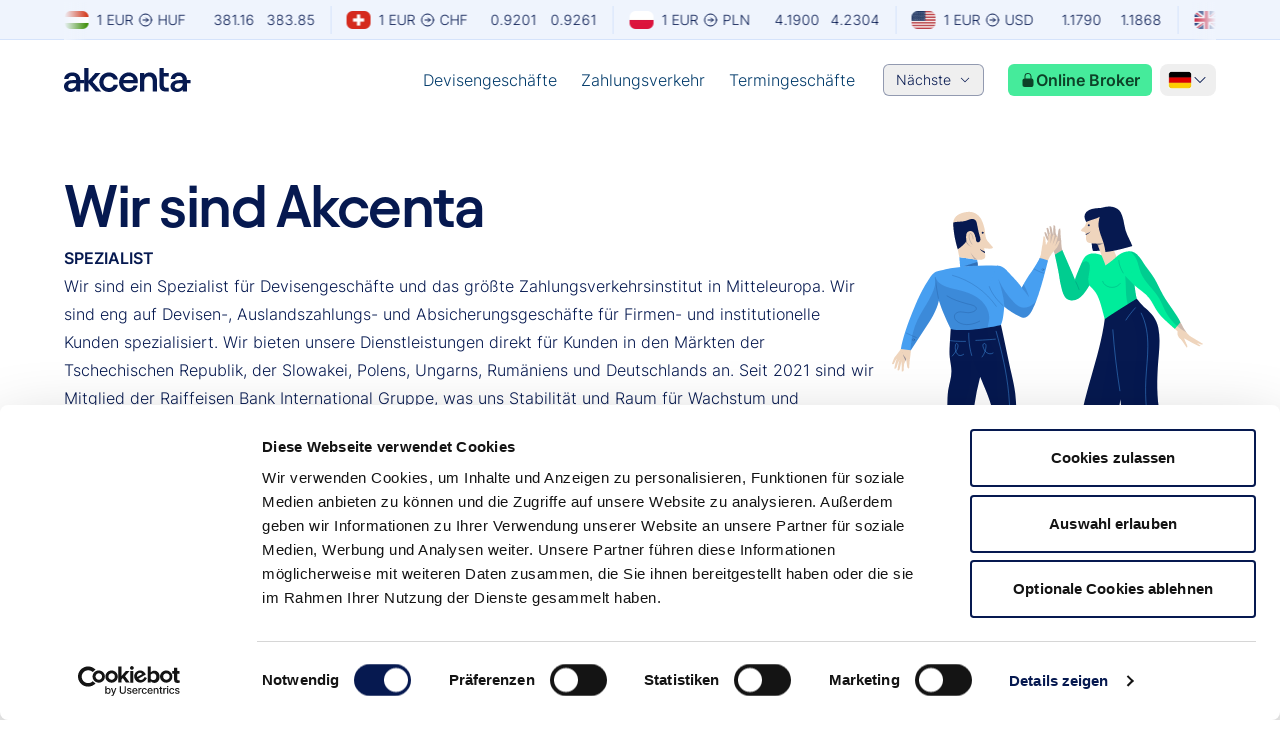

--- FILE ---
content_type: text/html; charset=utf-8
request_url: https://www.akcenta.de/karriere
body_size: 53130
content:
<!DOCTYPE html><html lang="de" class="__variable_ad6b58 __variable_d64008 scroll-smooth"><head><meta charSet="utf-8"/><meta name="viewport" content="width=device-width, initial-scale=1"/><link rel="preload" href="/_next/static/media/4e3a4b8b4f0803fa-s.p.ttf" as="font" crossorigin="" type="font/ttf"/><link rel="preload" href="/_next/static/media/5084b8d8a0d9def4-s.p.woff2" as="font" crossorigin="" type="font/woff2"/><link rel="preload" href="/_next/static/media/71efea99d6988a60-s.p.woff2" as="font" crossorigin="" type="font/woff2"/><link rel="preload" href="/_next/static/media/74717c8f67c665f4-s.p.woff2" as="font" crossorigin="" type="font/woff2"/><link rel="preload" href="/_next/static/media/b7540bec5bfd124e-s.p.woff2" as="font" crossorigin="" type="font/woff2"/><link rel="preload" href="/_next/static/media/d1ffc08f6689c775-s.p.woff2" as="font" crossorigin="" type="font/woff2"/><link rel="preload" href="/_next/static/media/dde90d17c0af49f4-s.p.ttf" as="font" crossorigin="" type="font/ttf"/><link rel="preload" as="image" imageSrcSet="/_next/image?url=https%3A%2F%2Fmedia.akcenta.eu%2Fdmg13qvo1%2Fimage%2Fupload%2Fflags_with_borders%2Fde_zy6drc.png&amp;w=64&amp;q=75 64w, /_next/image?url=https%3A%2F%2Fmedia.akcenta.eu%2Fdmg13qvo1%2Fimage%2Fupload%2Fflags_with_borders%2Fde_zy6drc.png&amp;w=96&amp;q=75 96w, /_next/image?url=https%3A%2F%2Fmedia.akcenta.eu%2Fdmg13qvo1%2Fimage%2Fupload%2Fflags_with_borders%2Fde_zy6drc.png&amp;w=128&amp;q=75 128w, /_next/image?url=https%3A%2F%2Fmedia.akcenta.eu%2Fdmg13qvo1%2Fimage%2Fupload%2Fflags_with_borders%2Fde_zy6drc.png&amp;w=256&amp;q=75 256w, /_next/image?url=https%3A%2F%2Fmedia.akcenta.eu%2Fdmg13qvo1%2Fimage%2Fupload%2Fflags_with_borders%2Fde_zy6drc.png&amp;w=384&amp;q=75 384w, /_next/image?url=https%3A%2F%2Fmedia.akcenta.eu%2Fdmg13qvo1%2Fimage%2Fupload%2Fflags_with_borders%2Fde_zy6drc.png&amp;w=640&amp;q=75 640w, /_next/image?url=https%3A%2F%2Fmedia.akcenta.eu%2Fdmg13qvo1%2Fimage%2Fupload%2Fflags_with_borders%2Fde_zy6drc.png&amp;w=750&amp;q=75 750w, /_next/image?url=https%3A%2F%2Fmedia.akcenta.eu%2Fdmg13qvo1%2Fimage%2Fupload%2Fflags_with_borders%2Fde_zy6drc.png&amp;w=828&amp;q=75 828w, /_next/image?url=https%3A%2F%2Fmedia.akcenta.eu%2Fdmg13qvo1%2Fimage%2Fupload%2Fflags_with_borders%2Fde_zy6drc.png&amp;w=1080&amp;q=75 1080w, /_next/image?url=https%3A%2F%2Fmedia.akcenta.eu%2Fdmg13qvo1%2Fimage%2Fupload%2Fflags_with_borders%2Fde_zy6drc.png&amp;w=1200&amp;q=75 1200w, /_next/image?url=https%3A%2F%2Fmedia.akcenta.eu%2Fdmg13qvo1%2Fimage%2Fupload%2Fflags_with_borders%2Fde_zy6drc.png&amp;w=1920&amp;q=75 1920w, /_next/image?url=https%3A%2F%2Fmedia.akcenta.eu%2Fdmg13qvo1%2Fimage%2Fupload%2Fflags_with_borders%2Fde_zy6drc.png&amp;w=2048&amp;q=75 2048w, /_next/image?url=https%3A%2F%2Fmedia.akcenta.eu%2Fdmg13qvo1%2Fimage%2Fupload%2Fflags_with_borders%2Fde_zy6drc.png&amp;w=3840&amp;q=75 3840w" imageSizes="10vw" fetchPriority="high"/><link rel="preload" as="image" imageSrcSet="/_next/image?url=https%3A%2F%2Fres.cloudinary.com%2Fdmg13qvo1%2Fimage%2Fupload%2Fv1709112911%2F01_2_3074311390_c7367a042f.jpg&amp;w=256&amp;q=75 256w, /_next/image?url=https%3A%2F%2Fres.cloudinary.com%2Fdmg13qvo1%2Fimage%2Fupload%2Fv1709112911%2F01_2_3074311390_c7367a042f.jpg&amp;w=384&amp;q=75 384w, /_next/image?url=https%3A%2F%2Fres.cloudinary.com%2Fdmg13qvo1%2Fimage%2Fupload%2Fv1709112911%2F01_2_3074311390_c7367a042f.jpg&amp;w=640&amp;q=75 640w, /_next/image?url=https%3A%2F%2Fres.cloudinary.com%2Fdmg13qvo1%2Fimage%2Fupload%2Fv1709112911%2F01_2_3074311390_c7367a042f.jpg&amp;w=750&amp;q=75 750w, /_next/image?url=https%3A%2F%2Fres.cloudinary.com%2Fdmg13qvo1%2Fimage%2Fupload%2Fv1709112911%2F01_2_3074311390_c7367a042f.jpg&amp;w=828&amp;q=75 828w, /_next/image?url=https%3A%2F%2Fres.cloudinary.com%2Fdmg13qvo1%2Fimage%2Fupload%2Fv1709112911%2F01_2_3074311390_c7367a042f.jpg&amp;w=1080&amp;q=75 1080w, /_next/image?url=https%3A%2F%2Fres.cloudinary.com%2Fdmg13qvo1%2Fimage%2Fupload%2Fv1709112911%2F01_2_3074311390_c7367a042f.jpg&amp;w=1200&amp;q=75 1200w, /_next/image?url=https%3A%2F%2Fres.cloudinary.com%2Fdmg13qvo1%2Fimage%2Fupload%2Fv1709112911%2F01_2_3074311390_c7367a042f.jpg&amp;w=1920&amp;q=75 1920w, /_next/image?url=https%3A%2F%2Fres.cloudinary.com%2Fdmg13qvo1%2Fimage%2Fupload%2Fv1709112911%2F01_2_3074311390_c7367a042f.jpg&amp;w=2048&amp;q=75 2048w, /_next/image?url=https%3A%2F%2Fres.cloudinary.com%2Fdmg13qvo1%2Fimage%2Fupload%2Fv1709112911%2F01_2_3074311390_c7367a042f.jpg&amp;w=3840&amp;q=75 3840w" imageSizes="(max-width: 768px) 100vw, (max-width: 1024px) 50vw, 33vw"/><link rel="preload" as="image" imageSrcSet="/_next/image?url=https%3A%2F%2Fres.cloudinary.com%2Fdmg13qvo1%2Fimage%2Fupload%2Fv1699445981%2F04_1_3074311390_0732b19226.jpg&amp;w=256&amp;q=75 256w, /_next/image?url=https%3A%2F%2Fres.cloudinary.com%2Fdmg13qvo1%2Fimage%2Fupload%2Fv1699445981%2F04_1_3074311390_0732b19226.jpg&amp;w=384&amp;q=75 384w, /_next/image?url=https%3A%2F%2Fres.cloudinary.com%2Fdmg13qvo1%2Fimage%2Fupload%2Fv1699445981%2F04_1_3074311390_0732b19226.jpg&amp;w=640&amp;q=75 640w, /_next/image?url=https%3A%2F%2Fres.cloudinary.com%2Fdmg13qvo1%2Fimage%2Fupload%2Fv1699445981%2F04_1_3074311390_0732b19226.jpg&amp;w=750&amp;q=75 750w, /_next/image?url=https%3A%2F%2Fres.cloudinary.com%2Fdmg13qvo1%2Fimage%2Fupload%2Fv1699445981%2F04_1_3074311390_0732b19226.jpg&amp;w=828&amp;q=75 828w, /_next/image?url=https%3A%2F%2Fres.cloudinary.com%2Fdmg13qvo1%2Fimage%2Fupload%2Fv1699445981%2F04_1_3074311390_0732b19226.jpg&amp;w=1080&amp;q=75 1080w, /_next/image?url=https%3A%2F%2Fres.cloudinary.com%2Fdmg13qvo1%2Fimage%2Fupload%2Fv1699445981%2F04_1_3074311390_0732b19226.jpg&amp;w=1200&amp;q=75 1200w, /_next/image?url=https%3A%2F%2Fres.cloudinary.com%2Fdmg13qvo1%2Fimage%2Fupload%2Fv1699445981%2F04_1_3074311390_0732b19226.jpg&amp;w=1920&amp;q=75 1920w, /_next/image?url=https%3A%2F%2Fres.cloudinary.com%2Fdmg13qvo1%2Fimage%2Fupload%2Fv1699445981%2F04_1_3074311390_0732b19226.jpg&amp;w=2048&amp;q=75 2048w, /_next/image?url=https%3A%2F%2Fres.cloudinary.com%2Fdmg13qvo1%2Fimage%2Fupload%2Fv1699445981%2F04_1_3074311390_0732b19226.jpg&amp;w=3840&amp;q=75 3840w" imageSizes="(max-width: 768px) 100vw, (max-width: 1024px) 50vw, 33vw"/><link rel="preload" as="image" imageSrcSet="/_next/image?url=https%3A%2F%2Fres.cloudinary.com%2Fdmg13qvo1%2Fimage%2Fupload%2Fv1699445981%2F02_1_3074311390_8e63e3fc15.jpg&amp;w=256&amp;q=75 256w, /_next/image?url=https%3A%2F%2Fres.cloudinary.com%2Fdmg13qvo1%2Fimage%2Fupload%2Fv1699445981%2F02_1_3074311390_8e63e3fc15.jpg&amp;w=384&amp;q=75 384w, /_next/image?url=https%3A%2F%2Fres.cloudinary.com%2Fdmg13qvo1%2Fimage%2Fupload%2Fv1699445981%2F02_1_3074311390_8e63e3fc15.jpg&amp;w=640&amp;q=75 640w, /_next/image?url=https%3A%2F%2Fres.cloudinary.com%2Fdmg13qvo1%2Fimage%2Fupload%2Fv1699445981%2F02_1_3074311390_8e63e3fc15.jpg&amp;w=750&amp;q=75 750w, /_next/image?url=https%3A%2F%2Fres.cloudinary.com%2Fdmg13qvo1%2Fimage%2Fupload%2Fv1699445981%2F02_1_3074311390_8e63e3fc15.jpg&amp;w=828&amp;q=75 828w, /_next/image?url=https%3A%2F%2Fres.cloudinary.com%2Fdmg13qvo1%2Fimage%2Fupload%2Fv1699445981%2F02_1_3074311390_8e63e3fc15.jpg&amp;w=1080&amp;q=75 1080w, /_next/image?url=https%3A%2F%2Fres.cloudinary.com%2Fdmg13qvo1%2Fimage%2Fupload%2Fv1699445981%2F02_1_3074311390_8e63e3fc15.jpg&amp;w=1200&amp;q=75 1200w, /_next/image?url=https%3A%2F%2Fres.cloudinary.com%2Fdmg13qvo1%2Fimage%2Fupload%2Fv1699445981%2F02_1_3074311390_8e63e3fc15.jpg&amp;w=1920&amp;q=75 1920w, /_next/image?url=https%3A%2F%2Fres.cloudinary.com%2Fdmg13qvo1%2Fimage%2Fupload%2Fv1699445981%2F02_1_3074311390_8e63e3fc15.jpg&amp;w=2048&amp;q=75 2048w, /_next/image?url=https%3A%2F%2Fres.cloudinary.com%2Fdmg13qvo1%2Fimage%2Fupload%2Fv1699445981%2F02_1_3074311390_8e63e3fc15.jpg&amp;w=3840&amp;q=75 3840w" imageSizes="(max-width: 768px) 100vw, (max-width: 1024px) 50vw, 33vw"/><link rel="preload" as="image" imageSrcSet="/_next/image?url=https%3A%2F%2Fres.cloudinary.com%2Fdmg13qvo1%2Fimage%2Fupload%2Fv1699445981%2F03_11_3074311390_1_f8f268aa68.jpg&amp;w=256&amp;q=75 256w, /_next/image?url=https%3A%2F%2Fres.cloudinary.com%2Fdmg13qvo1%2Fimage%2Fupload%2Fv1699445981%2F03_11_3074311390_1_f8f268aa68.jpg&amp;w=384&amp;q=75 384w, /_next/image?url=https%3A%2F%2Fres.cloudinary.com%2Fdmg13qvo1%2Fimage%2Fupload%2Fv1699445981%2F03_11_3074311390_1_f8f268aa68.jpg&amp;w=640&amp;q=75 640w, /_next/image?url=https%3A%2F%2Fres.cloudinary.com%2Fdmg13qvo1%2Fimage%2Fupload%2Fv1699445981%2F03_11_3074311390_1_f8f268aa68.jpg&amp;w=750&amp;q=75 750w, /_next/image?url=https%3A%2F%2Fres.cloudinary.com%2Fdmg13qvo1%2Fimage%2Fupload%2Fv1699445981%2F03_11_3074311390_1_f8f268aa68.jpg&amp;w=828&amp;q=75 828w, /_next/image?url=https%3A%2F%2Fres.cloudinary.com%2Fdmg13qvo1%2Fimage%2Fupload%2Fv1699445981%2F03_11_3074311390_1_f8f268aa68.jpg&amp;w=1080&amp;q=75 1080w, /_next/image?url=https%3A%2F%2Fres.cloudinary.com%2Fdmg13qvo1%2Fimage%2Fupload%2Fv1699445981%2F03_11_3074311390_1_f8f268aa68.jpg&amp;w=1200&amp;q=75 1200w, /_next/image?url=https%3A%2F%2Fres.cloudinary.com%2Fdmg13qvo1%2Fimage%2Fupload%2Fv1699445981%2F03_11_3074311390_1_f8f268aa68.jpg&amp;w=1920&amp;q=75 1920w, /_next/image?url=https%3A%2F%2Fres.cloudinary.com%2Fdmg13qvo1%2Fimage%2Fupload%2Fv1699445981%2F03_11_3074311390_1_f8f268aa68.jpg&amp;w=2048&amp;q=75 2048w, /_next/image?url=https%3A%2F%2Fres.cloudinary.com%2Fdmg13qvo1%2Fimage%2Fupload%2Fv1699445981%2F03_11_3074311390_1_f8f268aa68.jpg&amp;w=3840&amp;q=75 3840w" imageSizes="(max-width: 768px) 100vw, (max-width: 1024px) 50vw, 33vw"/><link rel="preload" as="image" imageSrcSet="/_next/image?url=https%3A%2F%2Fres.cloudinary.com%2Fdmg13qvo1%2Fimage%2Fupload%2Fv1699446078%2F13_eaf2326589.jpg&amp;w=256&amp;q=75 256w, /_next/image?url=https%3A%2F%2Fres.cloudinary.com%2Fdmg13qvo1%2Fimage%2Fupload%2Fv1699446078%2F13_eaf2326589.jpg&amp;w=384&amp;q=75 384w, /_next/image?url=https%3A%2F%2Fres.cloudinary.com%2Fdmg13qvo1%2Fimage%2Fupload%2Fv1699446078%2F13_eaf2326589.jpg&amp;w=640&amp;q=75 640w, /_next/image?url=https%3A%2F%2Fres.cloudinary.com%2Fdmg13qvo1%2Fimage%2Fupload%2Fv1699446078%2F13_eaf2326589.jpg&amp;w=750&amp;q=75 750w, /_next/image?url=https%3A%2F%2Fres.cloudinary.com%2Fdmg13qvo1%2Fimage%2Fupload%2Fv1699446078%2F13_eaf2326589.jpg&amp;w=828&amp;q=75 828w, /_next/image?url=https%3A%2F%2Fres.cloudinary.com%2Fdmg13qvo1%2Fimage%2Fupload%2Fv1699446078%2F13_eaf2326589.jpg&amp;w=1080&amp;q=75 1080w, /_next/image?url=https%3A%2F%2Fres.cloudinary.com%2Fdmg13qvo1%2Fimage%2Fupload%2Fv1699446078%2F13_eaf2326589.jpg&amp;w=1200&amp;q=75 1200w, /_next/image?url=https%3A%2F%2Fres.cloudinary.com%2Fdmg13qvo1%2Fimage%2Fupload%2Fv1699446078%2F13_eaf2326589.jpg&amp;w=1920&amp;q=75 1920w, /_next/image?url=https%3A%2F%2Fres.cloudinary.com%2Fdmg13qvo1%2Fimage%2Fupload%2Fv1699446078%2F13_eaf2326589.jpg&amp;w=2048&amp;q=75 2048w, /_next/image?url=https%3A%2F%2Fres.cloudinary.com%2Fdmg13qvo1%2Fimage%2Fupload%2Fv1699446078%2F13_eaf2326589.jpg&amp;w=3840&amp;q=75 3840w" imageSizes="(max-width: 768px) 100vw, (max-width: 1024px) 50vw, 33vw"/><link rel="stylesheet" href="/_next/static/css/4b93512b34607c6d.css" data-precedence="next"/><link rel="stylesheet" href="/_next/static/css/9a2bd47b223c55ed.css" data-precedence="next"/><link rel="stylesheet" href="/_next/static/css/9aa0a6fd07a4f5be.css" data-precedence="next"/><link rel="preload" as="script" fetchPriority="low" href="/_next/static/chunks/webpack-77e44329e02ea331-u1d50zMv2F9tXDViXnUJR.js"/><script src="/_next/static/chunks/fd9d1056-943b298d18bdde76-u1d50zMv2F9tXDViXnUJR.js" async=""></script><script src="/_next/static/chunks/2117-b74db16b602c60ed-u1d50zMv2F9tXDViXnUJR.js" async=""></script><script src="/_next/static/chunks/main-app-21dac4c04ada7962-u1d50zMv2F9tXDViXnUJR.js" async=""></script><script src="/_next/static/chunks/app/global-error-226416c2bca8ba85-u1d50zMv2F9tXDViXnUJR.js" async=""></script><script src="/_next/static/chunks/be29fa43-9ac1ca42291baed9-u1d50zMv2F9tXDViXnUJR.js" async=""></script><script src="/_next/static/chunks/1071-78b3f7d6cf699a14-u1d50zMv2F9tXDViXnUJR.js" async=""></script><script src="/_next/static/chunks/app/%5Blocale%5D/(subpage)/error-04cdeddffec8757f-u1d50zMv2F9tXDViXnUJR.js" async=""></script><script src="/_next/static/chunks/1085-5c4fefd35e19a032-u1d50zMv2F9tXDViXnUJR.js" async=""></script><script src="/_next/static/chunks/8606-a66125dec9f46831-u1d50zMv2F9tXDViXnUJR.js" async=""></script><script src="/_next/static/chunks/app/%5Blocale%5D/layout-e7172d6195a7aeb3-u1d50zMv2F9tXDViXnUJR.js" async=""></script><script src="/_next/static/chunks/e58627ac-ebc6ce1b0cd76d8e-u1d50zMv2F9tXDViXnUJR.js" async=""></script><script src="/_next/static/chunks/c473e9eb-97ef95191b33c8f8-u1d50zMv2F9tXDViXnUJR.js" async=""></script><script src="/_next/static/chunks/c16f53c3-4e5a1605793b3fa6-u1d50zMv2F9tXDViXnUJR.js" async=""></script><script src="/_next/static/chunks/97bfd92e-df2fb20740d7c562-u1d50zMv2F9tXDViXnUJR.js" async=""></script><script src="/_next/static/chunks/6461-2202ab80700377ec-u1d50zMv2F9tXDViXnUJR.js" async=""></script><script src="/_next/static/chunks/5878-bf07518689ff0327-u1d50zMv2F9tXDViXnUJR.js" async=""></script><script src="/_next/static/chunks/1212-d19705c56f7ca56b-u1d50zMv2F9tXDViXnUJR.js" async=""></script><script src="/_next/static/chunks/5323-255027c776aab52d-u1d50zMv2F9tXDViXnUJR.js" async=""></script><script src="/_next/static/chunks/3464-480ada362a627fb0-u1d50zMv2F9tXDViXnUJR.js" async=""></script><script src="/_next/static/chunks/1557-a29d9456f2803485-u1d50zMv2F9tXDViXnUJR.js" async=""></script><script src="/_next/static/chunks/7087-29659f9ed856a50d-u1d50zMv2F9tXDViXnUJR.js" async=""></script><script src="/_next/static/chunks/9673-bb0eb104366bdef5-u1d50zMv2F9tXDViXnUJR.js" async=""></script><script src="/_next/static/chunks/1857-74f783db118e080b-u1d50zMv2F9tXDViXnUJR.js" async=""></script><script src="/_next/static/chunks/672-ba9e3670dbd42ce4-u1d50zMv2F9tXDViXnUJR.js" async=""></script><script src="/_next/static/chunks/2906-85e0a742a24986b6-u1d50zMv2F9tXDViXnUJR.js" async=""></script><script src="/_next/static/chunks/1983-0ed7b9104ddc420d-u1d50zMv2F9tXDViXnUJR.js" async=""></script><script src="/_next/static/chunks/855-dedbf0bf199fbd34-u1d50zMv2F9tXDViXnUJR.js" async=""></script><script src="/_next/static/chunks/820-51b89f17cfb23f0b-u1d50zMv2F9tXDViXnUJR.js" async=""></script><script src="/_next/static/chunks/6374-8f199e5bc1ca5ae8-u1d50zMv2F9tXDViXnUJR.js" async=""></script><script src="/_next/static/chunks/8562-62c450678f200008-u1d50zMv2F9tXDViXnUJR.js" async=""></script><script src="/_next/static/chunks/app/%5Blocale%5D/(subpage)/layout-eca88e1cffc0fe84-u1d50zMv2F9tXDViXnUJR.js" async=""></script><script src="/_next/static/chunks/2796-ae375f45990cf498-u1d50zMv2F9tXDViXnUJR.js" async=""></script><script src="/_next/static/chunks/9228-769e041e943097bb-u1d50zMv2F9tXDViXnUJR.js" async=""></script><script src="/_next/static/chunks/9348-cd2970bfb2caa95a-u1d50zMv2F9tXDViXnUJR.js" async=""></script><script src="/_next/static/chunks/9432-5cf84cc9973748e0-u1d50zMv2F9tXDViXnUJR.js" async=""></script><script src="/_next/static/chunks/7416-3d2b0ba639f5123a-u1d50zMv2F9tXDViXnUJR.js" async=""></script><script src="/_next/static/chunks/app/%5Blocale%5D/(subpage)/careers/page-af2c0c4dccdca103-u1d50zMv2F9tXDViXnUJR.js" async=""></script><link rel="preload" href="https://www.googletagmanager.com/gtm.js?id=GTM-PZD5ZKPF" as="script"/><link rel="icon" type="image/png" href="/favicon/favicon-96x96.png" sizes="96x96"/><link rel="icon" type="image/svg+xml" href="/favicon/favicon.svg"/><link rel="shortcut icon" href="/favicon/favicon.ico"/><link rel="apple-touch-icon" sizes="180x180" href="/favicon/apple-touch-icon.png"/><link rel="manifest" href="/favicon/site.webmanifest"/><title>Karrieren</title><meta name="description" content="AKCENTA CZ a.s. bietet allen selbständigen, kommunikativen und repräsentativen Persönlichkeiten die Möglichkeit, in folgenden Positionen tätig zu werden."/><meta name="application-name" content="Karrieren"/><link rel="author" href="https://www.akcenta.cz"/><meta name="author" content="Akcenta CZ"/><meta name="keywords" content="Jobs, Stellenangebote, Karrieren, HR, Jobs, Stellenangebote"/><meta name="robots" content="index, follow, nocache"/><meta name="googlebot" content="index, follow, noimageindex, max-video-preview:-1, max-image-preview:large, max-snippet:-1"/><meta name="category" content="fintech"/><link rel="canonical" href="https://www.akcenta.de/karriere"/><meta name="apple-mobile-web-app-capable" content="yes"/><meta name="apple-mobile-web-app-title" content="Akcenta"/><link href="/public/apple-touch-icon.png" rel="apple-touch-startup-image"/><meta name="apple-mobile-web-app-status-bar-style" content="black-translucent"/><meta property="og:title" content="Devisen und Zahlungen - AKCENTA CZ"/><meta property="og:description" content="AKCENTA CZ konzentriert sich auf Währungsumtausch, internationale Zahlungen und Hedging-Transaktionen für Kunden aus einer breiten Palette von Unternehmen und Institutionen"/><meta property="og:url" content="https://www.akcenta.de"/><meta property="og:site_name" content="AKCENTA CZ"/><meta property="og:locale" content="de"/><meta property="og:image" content="https://media.akcenta.eu/dmg13qvo1/image/upload/public_web/opengraph/opengraph-image-de.png"/><meta property="og:type" content="website"/><meta name="twitter:card" content="summary_large_image"/><meta name="twitter:title" content="Devisen und Zahlungen - AKCENTA CZ"/><meta name="twitter:description" content="AKCENTA CZ konzentriert sich auf Währungsumtausch, internationale Zahlungen und Hedging-Transaktionen für Kunden aus einer breiten Palette von Unternehmen und Institutionen"/><meta name="twitter:image" content="https://media.akcenta.eu/dmg13qvo1/image/upload/public_web/opengraph/twitter-image-de.png"/><link rel="icon" href="/favicon.ico" type="image/x-icon" sizes="48x48"/><meta name="next-size-adjust"/><link rel="alternate" hreflang="en" href="https://www.akcenta.com/careers"/><link rel="alternate" hreflang="pl" href="https://www.akcenta.pl/kariera"/><link rel="alternate" hreflang="de" href="https://www.akcenta.de/karriere"/><link rel="alternate" hreflang="cs" href="https://www.akcenta.cz/kariera"/><link rel="alternate" hreflang="sk" href="https://www.akcenta.sk/kariera"/><link rel="alternate" hreflang="ro" href="https://www.akcenta.ro/cariera"/><link rel="alternate" hreflang="hu" href="https://www.akcenta.hu/karrier"/><link rel="alternate" hreflang="x-default" href="https://www.akcenta.com/careers"/><script src="/_next/static/chunks/polyfills-42372ed130431b0a.js" noModule=""></script></head><body><section class="min-h-screen flex flex-col justify-end"><header class="z-[101] w-full fixed top-0"><div data-cy="exchangeLineMain" class="w-full h-[40px] border-b border-b-neutral-20 flex flex-col justify-center bg-neutral-10"><section class="max-w-6xl mx-auto"><div class="relative overflow-hidden h-[40px] flex"><div class="absolute left-0 top-0.5 h-[98%] w-6 z-30 bg-gradient-to-r from-neutral-10"></div><div class="inline-flex group"><ul aria-hidden="false" class="inline-flex running-bar-animation group-hover:[animation-play-state:paused]"></ul><ul aria-hidden="true" class="inline-flex running-bar-animation group-hover:[animation-play-state:paused]"></ul></div><div class="absolute right-0 top-0.5 h-[98%] w-6 z-30 bg-gradient-to-l from-neutral-10"></div></div></section></div><section class="bg-white/90 backdrop-blur-xl w-full px-4 lg:px-8"><section class="max-w-6xl mx-auto"><section class="h-20 hidden lg:flex flex-1 flex-row items-center justify-between" data-cy="navigation"><div class="absolute left-0 bottom-0 border-b h-1 w-full hidden border-neutral-20"></div><a class="inline-flex gap-2" href="/"><svg xmlns="http://www.w3.org/2000/svg" width="127" height="24" fill="currentColor" class="fill-neutral-90"><g clip-path="url(#logo_svg__a)"><path d="M0 18.303c0-3.644 3.037-6.191 8.734-6.191h3.341v-.457c0-2.317-1.405-3.758-3.798-3.758-2.05 0-3.758 1.291-3.912 3.19H.154C.34 7.18 3.72 4.442 8.354 4.442c4.936 0 7.977 3 7.977 7.597v11.467h-4.139v-1.935C10.977 23.012 8.925 24 6.912 24 2.733 24 0 21.76 0 18.302m7.252 2.393c2.774 0 4.936-2.24 4.936-5.163v-.304h-3.34c-3.078 0-4.71 1.025-4.71 2.964 0 1.482 1.102 2.507 3.114 2.507zM20.36 0h4.214v12.569l6.876-7.633h5.163l-8.014 8.848 8.658 9.722h-5.47l-7.216-8.394v8.394h-4.216V0z"></path><path d="M35.309 14.241c0-5.583 4.292-9.799 9.722-9.799 4.482 0 8.28 3.037 8.848 7.14h-4.293c-.417-1.786-2.393-3.191-4.632-3.191-3.114 0-5.507 2.47-5.507 5.847s2.393 5.81 5.507 5.81c2.24 0 4.215-1.368 4.673-3.34h4.252C53.385 21.036 49.549 24 45.03 24c-5.43 0-9.722-4.178-9.722-9.759M55.055 14.432c0-5.697 4.52-9.99 9.723-9.99s9.074 3.949 9.074 9.002c0 .457-.036 1.065-.154 1.899H59.19c.417 3.114 2.774 5.05 5.697 5.05 2.203 0 4.062-1.102 4.556-2.774h4.179C72.71 21.263 69.293 24 64.62 24c-5.543 0-9.568-4.252-9.568-9.568zm14.468-2.543c-.153-2.126-2.126-3.835-4.745-3.835-2.393 0-4.443 1.482-5.28 3.835zM76.028 4.936h4.139v1.9c1.405-1.482 3.304-2.394 5.47-2.394 4.37 0 7.366 3.191 7.366 8.394v10.67H88.75V12.95c0-2.62-1.482-4.596-4.102-4.596s-4.405 1.862-4.405 4.823v10.33h-4.216zM95.55 0h4.216v4.936h4.976v3.685h-4.976v8.353c0 1.9.948 2.847 2.733 2.847h2.24v3.685h-2.774c-4.252 0-6.418-1.976-6.418-6.228V0zM20.615 12.115H11.44v3.114h9.174zM106.554 18.302c0-3.644 3.037-6.191 8.734-6.191h3.341v-.458c0-2.316-1.405-3.757-3.798-3.757-2.05 0-3.758 1.291-3.912 3.19h-4.215c.19-3.911 3.571-6.645 8.203-6.645 4.937 0 7.977 3 7.977 7.597v11.467h-4.138V21.57c-1.215 1.441-3.268 2.43-5.28 2.43-4.179 0-6.912-2.24-6.912-5.698m7.252 2.393c2.774 0 4.936-2.24 4.936-5.163v-.304h-3.341c-3.077 0-4.709 1.025-4.709 2.964 0 1.482 1.102 2.507 3.114 2.507z"></path><path d="M126.759 12.114h-9.02v3.114h9.02z"></path></g><defs><clipPath id="logo_svg__a"><path d="M0 0h126.758v24H0z"></path></clipPath></defs></svg></a><div class="flex items-center"><ul class="flex items-center gap-1"><a href="/devisengeschafte"><li class="cursor-pointer"><p class="hover:bg-neutral-10 px-0.5 lg:px-3 py-1 rounded-lg text-neutral-80 active:bg-neutral-20 leading-more-relaxed md:leading-more-relaxed font-inter xs:text-sm md:text-base font-normal">Devisengeschäfte</p></li></a><a href="/zahlungsverkehr"><li class="cursor-pointer"><p class="hover:bg-neutral-10 px-0.5 lg:px-3 py-1 rounded-lg text-neutral-80 active:bg-neutral-20 leading-more-relaxed md:leading-more-relaxed font-inter xs:text-sm md:text-base font-normal">Zahlungsverkehr</p></li></a><a href="/termingeschafte"><li class="cursor-pointer"><p class="hover:bg-neutral-10 px-0.5 lg:px-3 py-1 rounded-lg text-neutral-80 active:bg-neutral-20 leading-more-relaxed md:leading-more-relaxed font-inter xs:text-sm md:text-base font-normal">Termingeschäfte</p></li></a></ul><div class="ml-4 mr-6 text-neutral-80" data-headlessui-state=""><button class="flex items-center border h-8 px-3 py-1 rounded-md focus:outline-none focus-visible:outline-none !outline-none border-neutral-90/40 hover:border-neutral-70 text-neutral-90" style="outline:none;box-shadow:none" id="headlessui-menu-button-:Remsptkva:" type="button" aria-haspopup="menu" aria-expanded="false" data-headlessui-state=""><p class="leading-more-relaxed md:leading-more-relaxed xs:text-xs md:text-sm font-inter font-normal">Nächste</p><svg xmlns="http://www.w3.org/2000/svg" viewBox="0 0 24 24" fill="currentColor" aria-hidden="true" data-slot="icon" class="ml-2 h-3 w-3"><path fill-rule="evenodd" d="M12.53 16.28a.75.75 0 0 1-1.06 0l-7.5-7.5a.75.75 0 0 1 1.06-1.06L12 14.69l6.97-6.97a.75.75 0 1 1 1.06 1.06l-7.5 7.5Z" clip-rule="evenodd"></path></svg></button></div><a class="flex flex-col justify-center items-center font-semibold font-inter focus-visible:outline-0 text-sm/[180%] h-12 px-3 py-1.5 rounded-md bg-primary-30 text-primary-80 fill-primary-80 hover:bg-primary-70 hover:text-neutral-10 hover:fill-neutral-10 active:bg-primary-80 active:text-neutral-10 active:fill-neutral-10 focus:bg-primary-70 focus:text-neutral-10 focus:fill-neutral-10 focus:shadow-focus disabled:cursor-not-allowed disabled:bg-grey-10 disabled:text-grey-40 disabled:fill-grey-40 disabled:opacity-25 w-36 h-8" target="_blank" href="https://www.olb.eu/Account/Login"><span class="w-full flex flex-row justify-center items-center [&amp;&gt;span&gt;svg]:fill-[inherit] gap-1 [&amp;&gt;span&gt;svg]:h-4 [&amp;&gt;span&gt;svg]:w-4"><span class="flex-1 whitespace-nowrap overflow-hidden text-ellipsis"><div class="flex flex-row flex-1 items-center justify-center gap-1"><svg xmlns="http://www.w3.org/2000/svg" viewBox="0 0 24 24" fill="currentColor" aria-hidden="true" data-slot="icon" class="h-4"><path fill-rule="evenodd" d="M12 1.5a5.25 5.25 0 0 0-5.25 5.25v3a3 3 0 0 0-3 3v6.75a3 3 0 0 0 3 3h10.5a3 3 0 0 0 3-3v-6.75a3 3 0 0 0-3-3v-3c0-2.9-2.35-5.25-5.25-5.25Zm3.75 8.25v-3a3.75 3.75 0 1 0-7.5 0v3h7.5Z" clip-rule="evenodd"></path></svg><p class="leading-more-relaxed md:leading-more-relaxed font-inter xs:text-sm md:text-base font-bold">Online Broker</p></div></span></span></a><div class="relative z-50 flex flex-col lg:ml-2"><button type="button" class="flex items-center lg:h-8 px-1 md:pl-6 lg:px-2 rounded-lg hover:bg-neutral-10"><div class="flex items-center gap-1 py-1.5 px-2 lg:p-0"><img alt="de flag" fetchPriority="high" width="0" height="0" decoding="async" data-nimg="1" class="w-6 h-[18px]" style="color:transparent" sizes="10vw" srcSet="/_next/image?url=https%3A%2F%2Fmedia.akcenta.eu%2Fdmg13qvo1%2Fimage%2Fupload%2Fflags_with_borders%2Fde_zy6drc.png&amp;w=64&amp;q=75 64w, /_next/image?url=https%3A%2F%2Fmedia.akcenta.eu%2Fdmg13qvo1%2Fimage%2Fupload%2Fflags_with_borders%2Fde_zy6drc.png&amp;w=96&amp;q=75 96w, /_next/image?url=https%3A%2F%2Fmedia.akcenta.eu%2Fdmg13qvo1%2Fimage%2Fupload%2Fflags_with_borders%2Fde_zy6drc.png&amp;w=128&amp;q=75 128w, /_next/image?url=https%3A%2F%2Fmedia.akcenta.eu%2Fdmg13qvo1%2Fimage%2Fupload%2Fflags_with_borders%2Fde_zy6drc.png&amp;w=256&amp;q=75 256w, /_next/image?url=https%3A%2F%2Fmedia.akcenta.eu%2Fdmg13qvo1%2Fimage%2Fupload%2Fflags_with_borders%2Fde_zy6drc.png&amp;w=384&amp;q=75 384w, /_next/image?url=https%3A%2F%2Fmedia.akcenta.eu%2Fdmg13qvo1%2Fimage%2Fupload%2Fflags_with_borders%2Fde_zy6drc.png&amp;w=640&amp;q=75 640w, /_next/image?url=https%3A%2F%2Fmedia.akcenta.eu%2Fdmg13qvo1%2Fimage%2Fupload%2Fflags_with_borders%2Fde_zy6drc.png&amp;w=750&amp;q=75 750w, /_next/image?url=https%3A%2F%2Fmedia.akcenta.eu%2Fdmg13qvo1%2Fimage%2Fupload%2Fflags_with_borders%2Fde_zy6drc.png&amp;w=828&amp;q=75 828w, /_next/image?url=https%3A%2F%2Fmedia.akcenta.eu%2Fdmg13qvo1%2Fimage%2Fupload%2Fflags_with_borders%2Fde_zy6drc.png&amp;w=1080&amp;q=75 1080w, /_next/image?url=https%3A%2F%2Fmedia.akcenta.eu%2Fdmg13qvo1%2Fimage%2Fupload%2Fflags_with_borders%2Fde_zy6drc.png&amp;w=1200&amp;q=75 1200w, /_next/image?url=https%3A%2F%2Fmedia.akcenta.eu%2Fdmg13qvo1%2Fimage%2Fupload%2Fflags_with_borders%2Fde_zy6drc.png&amp;w=1920&amp;q=75 1920w, /_next/image?url=https%3A%2F%2Fmedia.akcenta.eu%2Fdmg13qvo1%2Fimage%2Fupload%2Fflags_with_borders%2Fde_zy6drc.png&amp;w=2048&amp;q=75 2048w, /_next/image?url=https%3A%2F%2Fmedia.akcenta.eu%2Fdmg13qvo1%2Fimage%2Fupload%2Fflags_with_borders%2Fde_zy6drc.png&amp;w=3840&amp;q=75 3840w" src="/_next/image?url=https%3A%2F%2Fmedia.akcenta.eu%2Fdmg13qvo1%2Fimage%2Fupload%2Fflags_with_borders%2Fde_zy6drc.png&amp;w=3840&amp;q=75"/><svg xmlns="http://www.w3.org/2000/svg" viewBox="0 0 24 24" fill="currentColor" aria-hidden="true" data-slot="icon" class="h-4 w-4 fill-neutral-90"><path fill-rule="evenodd" d="M12.53 16.28a.75.75 0 0 1-1.06 0l-7.5-7.5a.75.75 0 0 1 1.06-1.06L12 14.69l6.97-6.97a.75.75 0 1 1 1.06 1.06l-7.5 7.5Z" clip-rule="evenodd"></path></svg></div></button></div></div></section><section class="h-20 hidden lg:hidden md:flex flex-1 flex-row items-center justify-between"><div class="absolute left-0 bottom-0 border-b h-1 w-full hidden border-neutral-20"></div><a class="inline-flex gap-2" href="/"><svg xmlns="http://www.w3.org/2000/svg" width="127" height="24" fill="currentColor" class="fill-neutral-90"><g clip-path="url(#logo_svg__a)"><path d="M0 18.303c0-3.644 3.037-6.191 8.734-6.191h3.341v-.457c0-2.317-1.405-3.758-3.798-3.758-2.05 0-3.758 1.291-3.912 3.19H.154C.34 7.18 3.72 4.442 8.354 4.442c4.936 0 7.977 3 7.977 7.597v11.467h-4.139v-1.935C10.977 23.012 8.925 24 6.912 24 2.733 24 0 21.76 0 18.302m7.252 2.393c2.774 0 4.936-2.24 4.936-5.163v-.304h-3.34c-3.078 0-4.71 1.025-4.71 2.964 0 1.482 1.102 2.507 3.114 2.507zM20.36 0h4.214v12.569l6.876-7.633h5.163l-8.014 8.848 8.658 9.722h-5.47l-7.216-8.394v8.394h-4.216V0z"></path><path d="M35.309 14.241c0-5.583 4.292-9.799 9.722-9.799 4.482 0 8.28 3.037 8.848 7.14h-4.293c-.417-1.786-2.393-3.191-4.632-3.191-3.114 0-5.507 2.47-5.507 5.847s2.393 5.81 5.507 5.81c2.24 0 4.215-1.368 4.673-3.34h4.252C53.385 21.036 49.549 24 45.03 24c-5.43 0-9.722-4.178-9.722-9.759M55.055 14.432c0-5.697 4.52-9.99 9.723-9.99s9.074 3.949 9.074 9.002c0 .457-.036 1.065-.154 1.899H59.19c.417 3.114 2.774 5.05 5.697 5.05 2.203 0 4.062-1.102 4.556-2.774h4.179C72.71 21.263 69.293 24 64.62 24c-5.543 0-9.568-4.252-9.568-9.568zm14.468-2.543c-.153-2.126-2.126-3.835-4.745-3.835-2.393 0-4.443 1.482-5.28 3.835zM76.028 4.936h4.139v1.9c1.405-1.482 3.304-2.394 5.47-2.394 4.37 0 7.366 3.191 7.366 8.394v10.67H88.75V12.95c0-2.62-1.482-4.596-4.102-4.596s-4.405 1.862-4.405 4.823v10.33h-4.216zM95.55 0h4.216v4.936h4.976v3.685h-4.976v8.353c0 1.9.948 2.847 2.733 2.847h2.24v3.685h-2.774c-4.252 0-6.418-1.976-6.418-6.228V0zM20.615 12.115H11.44v3.114h9.174zM106.554 18.302c0-3.644 3.037-6.191 8.734-6.191h3.341v-.458c0-2.316-1.405-3.757-3.798-3.757-2.05 0-3.758 1.291-3.912 3.19h-4.215c.19-3.911 3.571-6.645 8.203-6.645 4.937 0 7.977 3 7.977 7.597v11.467h-4.138V21.57c-1.215 1.441-3.268 2.43-5.28 2.43-4.179 0-6.912-2.24-6.912-5.698m7.252 2.393c2.774 0 4.936-2.24 4.936-5.163v-.304h-3.341c-3.077 0-4.709 1.025-4.709 2.964 0 1.482 1.102 2.507 3.114 2.507z"></path><path d="M126.759 12.114h-9.02v3.114h9.02z"></path></g><defs><clipPath id="logo_svg__a"><path d="M0 0h126.758v24H0z"></path></clipPath></defs></svg></a><div class="inline-flex items-center justify-center"><a class="flex flex-col justify-center items-center font-semibold font-inter focus-visible:outline-0 text-sm/[180%] h-12 px-3 py-1.5 rounded-md bg-primary-30 text-primary-80 fill-primary-80 hover:bg-primary-70 hover:text-neutral-10 hover:fill-neutral-10 active:bg-primary-80 active:text-neutral-10 active:fill-neutral-10 focus:bg-primary-70 focus:text-neutral-10 focus:fill-neutral-10 focus:shadow-focus disabled:cursor-not-allowed disabled:bg-grey-10 disabled:text-grey-40 disabled:fill-grey-40 disabled:opacity-25 w-36 h-8" target="_blank" href="https://www.olb.eu/Account/Login"><span class="w-full flex flex-row justify-center items-center [&amp;&gt;span&gt;svg]:fill-[inherit] gap-1 [&amp;&gt;span&gt;svg]:h-4 [&amp;&gt;span&gt;svg]:w-4"><span class="flex-1 whitespace-nowrap overflow-hidden text-ellipsis"><div class="flex flex-row flex-1 items-center justify-center gap-1"><svg xmlns="http://www.w3.org/2000/svg" viewBox="0 0 24 24" fill="currentColor" aria-hidden="true" data-slot="icon" class="h-4"><path fill-rule="evenodd" d="M12 1.5a5.25 5.25 0 0 0-5.25 5.25v3a3 3 0 0 0-3 3v6.75a3 3 0 0 0 3 3h10.5a3 3 0 0 0 3-3v-6.75a3 3 0 0 0-3-3v-3c0-2.9-2.35-5.25-5.25-5.25Zm3.75 8.25v-3a3.75 3.75 0 1 0-7.5 0v3h7.5Z" clip-rule="evenodd"></path></svg><p class="leading-more-relaxed md:leading-more-relaxed font-inter xs:text-sm md:text-base font-bold">Online Broker</p></div></span></span></a><div class="relative z-50 flex flex-col lg:ml-2"><button type="button" class="flex items-center lg:h-8 px-1 md:pl-6 lg:px-2 rounded-lg hover:bg-neutral-10"><div class="flex items-center gap-1 py-1.5 px-2 lg:p-0"><img alt="de flag" fetchPriority="high" width="0" height="0" decoding="async" data-nimg="1" class="w-6 h-[18px]" style="color:transparent" sizes="10vw" srcSet="/_next/image?url=https%3A%2F%2Fmedia.akcenta.eu%2Fdmg13qvo1%2Fimage%2Fupload%2Fflags_with_borders%2Fde_zy6drc.png&amp;w=64&amp;q=75 64w, /_next/image?url=https%3A%2F%2Fmedia.akcenta.eu%2Fdmg13qvo1%2Fimage%2Fupload%2Fflags_with_borders%2Fde_zy6drc.png&amp;w=96&amp;q=75 96w, /_next/image?url=https%3A%2F%2Fmedia.akcenta.eu%2Fdmg13qvo1%2Fimage%2Fupload%2Fflags_with_borders%2Fde_zy6drc.png&amp;w=128&amp;q=75 128w, /_next/image?url=https%3A%2F%2Fmedia.akcenta.eu%2Fdmg13qvo1%2Fimage%2Fupload%2Fflags_with_borders%2Fde_zy6drc.png&amp;w=256&amp;q=75 256w, /_next/image?url=https%3A%2F%2Fmedia.akcenta.eu%2Fdmg13qvo1%2Fimage%2Fupload%2Fflags_with_borders%2Fde_zy6drc.png&amp;w=384&amp;q=75 384w, /_next/image?url=https%3A%2F%2Fmedia.akcenta.eu%2Fdmg13qvo1%2Fimage%2Fupload%2Fflags_with_borders%2Fde_zy6drc.png&amp;w=640&amp;q=75 640w, /_next/image?url=https%3A%2F%2Fmedia.akcenta.eu%2Fdmg13qvo1%2Fimage%2Fupload%2Fflags_with_borders%2Fde_zy6drc.png&amp;w=750&amp;q=75 750w, /_next/image?url=https%3A%2F%2Fmedia.akcenta.eu%2Fdmg13qvo1%2Fimage%2Fupload%2Fflags_with_borders%2Fde_zy6drc.png&amp;w=828&amp;q=75 828w, /_next/image?url=https%3A%2F%2Fmedia.akcenta.eu%2Fdmg13qvo1%2Fimage%2Fupload%2Fflags_with_borders%2Fde_zy6drc.png&amp;w=1080&amp;q=75 1080w, /_next/image?url=https%3A%2F%2Fmedia.akcenta.eu%2Fdmg13qvo1%2Fimage%2Fupload%2Fflags_with_borders%2Fde_zy6drc.png&amp;w=1200&amp;q=75 1200w, /_next/image?url=https%3A%2F%2Fmedia.akcenta.eu%2Fdmg13qvo1%2Fimage%2Fupload%2Fflags_with_borders%2Fde_zy6drc.png&amp;w=1920&amp;q=75 1920w, /_next/image?url=https%3A%2F%2Fmedia.akcenta.eu%2Fdmg13qvo1%2Fimage%2Fupload%2Fflags_with_borders%2Fde_zy6drc.png&amp;w=2048&amp;q=75 2048w, /_next/image?url=https%3A%2F%2Fmedia.akcenta.eu%2Fdmg13qvo1%2Fimage%2Fupload%2Fflags_with_borders%2Fde_zy6drc.png&amp;w=3840&amp;q=75 3840w" src="/_next/image?url=https%3A%2F%2Fmedia.akcenta.eu%2Fdmg13qvo1%2Fimage%2Fupload%2Fflags_with_borders%2Fde_zy6drc.png&amp;w=3840&amp;q=75"/><svg xmlns="http://www.w3.org/2000/svg" viewBox="0 0 24 24" fill="currentColor" aria-hidden="true" data-slot="icon" class="h-4 w-4 fill-neutral-90"><path fill-rule="evenodd" d="M12.53 16.28a.75.75 0 0 1-1.06 0l-7.5-7.5a.75.75 0 0 1 1.06-1.06L12 14.69l6.97-6.97a.75.75 0 1 1 1.06 1.06l-7.5 7.5Z" clip-rule="evenodd"></path></svg></div></button></div><div data-headlessui-state=""><button class="flex items-center pl-6 focus:outline-none focus-visible:outline-none !outline-none" style="outline:none;box-shadow:none" id="headlessui-menu-button-:R7vcptkva:" type="button" aria-haspopup="menu" aria-expanded="false" data-headlessui-state=""><svg xmlns="http://www.w3.org/2000/svg" viewBox="0 0 24 24" fill="currentColor" aria-hidden="true" data-slot="icon" class="h-8 w-8 rounded-lg fill-neutral-90"><path fill-rule="evenodd" d="M3 6.75A.75.75 0 0 1 3.75 6h16.5a.75.75 0 0 1 0 1.5H3.75A.75.75 0 0 1 3 6.75ZM3 12a.75.75 0 0 1 .75-.75h16.5a.75.75 0 0 1 0 1.5H3.75A.75.75 0 0 1 3 12Zm0 5.25a.75.75 0 0 1 .75-.75h16.5a.75.75 0 0 1 0 1.5H3.75a.75.75 0 0 1-.75-.75Z" clip-rule="evenodd"></path></svg></button></div></div></section><div class="absolute left-0 bottom-0 border-b h-1 w-full hidden border-neutral-20"></div><div class="md:hidden flex flex-1 h-16 items-center"><div class="flex flex-1 items-center justify-between"><a class="inline-flex gap-2" href="/"><svg xmlns="http://www.w3.org/2000/svg" width="127" height="24" fill="currentColor" class="fill-neutral-90"><g clip-path="url(#logo_svg__a)"><path d="M0 18.303c0-3.644 3.037-6.191 8.734-6.191h3.341v-.457c0-2.317-1.405-3.758-3.798-3.758-2.05 0-3.758 1.291-3.912 3.19H.154C.34 7.18 3.72 4.442 8.354 4.442c4.936 0 7.977 3 7.977 7.597v11.467h-4.139v-1.935C10.977 23.012 8.925 24 6.912 24 2.733 24 0 21.76 0 18.302m7.252 2.393c2.774 0 4.936-2.24 4.936-5.163v-.304h-3.34c-3.078 0-4.71 1.025-4.71 2.964 0 1.482 1.102 2.507 3.114 2.507zM20.36 0h4.214v12.569l6.876-7.633h5.163l-8.014 8.848 8.658 9.722h-5.47l-7.216-8.394v8.394h-4.216V0z"></path><path d="M35.309 14.241c0-5.583 4.292-9.799 9.722-9.799 4.482 0 8.28 3.037 8.848 7.14h-4.293c-.417-1.786-2.393-3.191-4.632-3.191-3.114 0-5.507 2.47-5.507 5.847s2.393 5.81 5.507 5.81c2.24 0 4.215-1.368 4.673-3.34h4.252C53.385 21.036 49.549 24 45.03 24c-5.43 0-9.722-4.178-9.722-9.759M55.055 14.432c0-5.697 4.52-9.99 9.723-9.99s9.074 3.949 9.074 9.002c0 .457-.036 1.065-.154 1.899H59.19c.417 3.114 2.774 5.05 5.697 5.05 2.203 0 4.062-1.102 4.556-2.774h4.179C72.71 21.263 69.293 24 64.62 24c-5.543 0-9.568-4.252-9.568-9.568zm14.468-2.543c-.153-2.126-2.126-3.835-4.745-3.835-2.393 0-4.443 1.482-5.28 3.835zM76.028 4.936h4.139v1.9c1.405-1.482 3.304-2.394 5.47-2.394 4.37 0 7.366 3.191 7.366 8.394v10.67H88.75V12.95c0-2.62-1.482-4.596-4.102-4.596s-4.405 1.862-4.405 4.823v10.33h-4.216zM95.55 0h4.216v4.936h4.976v3.685h-4.976v8.353c0 1.9.948 2.847 2.733 2.847h2.24v3.685h-2.774c-4.252 0-6.418-1.976-6.418-6.228V0zM20.615 12.115H11.44v3.114h9.174zM106.554 18.302c0-3.644 3.037-6.191 8.734-6.191h3.341v-.458c0-2.316-1.405-3.757-3.798-3.757-2.05 0-3.758 1.291-3.912 3.19h-4.215c.19-3.911 3.571-6.645 8.203-6.645 4.937 0 7.977 3 7.977 7.597v11.467h-4.138V21.57c-1.215 1.441-3.268 2.43-5.28 2.43-4.179 0-6.912-2.24-6.912-5.698m7.252 2.393c2.774 0 4.936-2.24 4.936-5.163v-.304h-3.341c-3.077 0-4.709 1.025-4.709 2.964 0 1.482 1.102 2.507 3.114 2.507z"></path><path d="M126.759 12.114h-9.02v3.114h9.02z"></path></g><defs><clipPath id="logo_svg__a"><path d="M0 0h126.758v24H0z"></path></clipPath></defs></svg></a><div class="inline-flex"><a class="flex flex-col justify-center items-center font-semibold font-inter focus-visible:outline-0 text-sm/[180%] h-12 px-3 py-1.5 rounded-md bg-primary-30 text-primary-80 fill-primary-80 hover:bg-primary-70 hover:text-neutral-10 hover:fill-neutral-10 active:bg-primary-80 active:text-neutral-10 active:fill-neutral-10 focus:bg-primary-70 focus:text-neutral-10 focus:fill-neutral-10 focus:shadow-focus disabled:cursor-not-allowed disabled:bg-grey-10 disabled:text-grey-40 disabled:fill-grey-40 disabled:opacity-25 w-[72px] h-8" target="_blank" href="https://www.olb.eu/Account/Login"><span class="w-full flex flex-row justify-center items-center [&amp;&gt;span&gt;svg]:fill-[inherit] gap-1 [&amp;&gt;span&gt;svg]:h-4 [&amp;&gt;span&gt;svg]:w-4"><span class="flex-1 whitespace-nowrap overflow-hidden text-ellipsis"><div class="flex flex-row flex-1 items-center justify-center gap-1.5"><svg xmlns="http://www.w3.org/2000/svg" viewBox="0 0 24 24" fill="currentColor" aria-hidden="true" data-slot="icon" class="h-[14px]"><path fill-rule="evenodd" d="M12 1.5a5.25 5.25 0 0 0-5.25 5.25v3a3 3 0 0 0-3 3v6.75a3 3 0 0 0 3 3h10.5a3 3 0 0 0 3-3v-6.75a3 3 0 0 0-3-3v-3c0-2.9-2.35-5.25-5.25-5.25Zm3.75 8.25v-3a3.75 3.75 0 1 0-7.5 0v3h7.5Z" clip-rule="evenodd"></path></svg><p class="text-primary-90 leading-more-relaxed md:leading-more-relaxed xs:text-xs md:text-sm font-inter font-bold">OLB</p></div></span></span></a><div class="relative z-50 flex flex-col lg:ml-2"><button type="button" class="flex items-center lg:h-8 px-1 md:pl-6 lg:px-2 rounded-lg hover:bg-neutral-10"><div class="flex items-center gap-1 py-1.5 px-2 lg:p-0"><img alt="de flag" fetchPriority="high" width="0" height="0" decoding="async" data-nimg="1" class="w-6 h-[18px]" style="color:transparent" sizes="10vw" srcSet="/_next/image?url=https%3A%2F%2Fmedia.akcenta.eu%2Fdmg13qvo1%2Fimage%2Fupload%2Fflags_with_borders%2Fde_zy6drc.png&amp;w=64&amp;q=75 64w, /_next/image?url=https%3A%2F%2Fmedia.akcenta.eu%2Fdmg13qvo1%2Fimage%2Fupload%2Fflags_with_borders%2Fde_zy6drc.png&amp;w=96&amp;q=75 96w, /_next/image?url=https%3A%2F%2Fmedia.akcenta.eu%2Fdmg13qvo1%2Fimage%2Fupload%2Fflags_with_borders%2Fde_zy6drc.png&amp;w=128&amp;q=75 128w, /_next/image?url=https%3A%2F%2Fmedia.akcenta.eu%2Fdmg13qvo1%2Fimage%2Fupload%2Fflags_with_borders%2Fde_zy6drc.png&amp;w=256&amp;q=75 256w, /_next/image?url=https%3A%2F%2Fmedia.akcenta.eu%2Fdmg13qvo1%2Fimage%2Fupload%2Fflags_with_borders%2Fde_zy6drc.png&amp;w=384&amp;q=75 384w, /_next/image?url=https%3A%2F%2Fmedia.akcenta.eu%2Fdmg13qvo1%2Fimage%2Fupload%2Fflags_with_borders%2Fde_zy6drc.png&amp;w=640&amp;q=75 640w, /_next/image?url=https%3A%2F%2Fmedia.akcenta.eu%2Fdmg13qvo1%2Fimage%2Fupload%2Fflags_with_borders%2Fde_zy6drc.png&amp;w=750&amp;q=75 750w, /_next/image?url=https%3A%2F%2Fmedia.akcenta.eu%2Fdmg13qvo1%2Fimage%2Fupload%2Fflags_with_borders%2Fde_zy6drc.png&amp;w=828&amp;q=75 828w, /_next/image?url=https%3A%2F%2Fmedia.akcenta.eu%2Fdmg13qvo1%2Fimage%2Fupload%2Fflags_with_borders%2Fde_zy6drc.png&amp;w=1080&amp;q=75 1080w, /_next/image?url=https%3A%2F%2Fmedia.akcenta.eu%2Fdmg13qvo1%2Fimage%2Fupload%2Fflags_with_borders%2Fde_zy6drc.png&amp;w=1200&amp;q=75 1200w, /_next/image?url=https%3A%2F%2Fmedia.akcenta.eu%2Fdmg13qvo1%2Fimage%2Fupload%2Fflags_with_borders%2Fde_zy6drc.png&amp;w=1920&amp;q=75 1920w, /_next/image?url=https%3A%2F%2Fmedia.akcenta.eu%2Fdmg13qvo1%2Fimage%2Fupload%2Fflags_with_borders%2Fde_zy6drc.png&amp;w=2048&amp;q=75 2048w, /_next/image?url=https%3A%2F%2Fmedia.akcenta.eu%2Fdmg13qvo1%2Fimage%2Fupload%2Fflags_with_borders%2Fde_zy6drc.png&amp;w=3840&amp;q=75 3840w" src="/_next/image?url=https%3A%2F%2Fmedia.akcenta.eu%2Fdmg13qvo1%2Fimage%2Fupload%2Fflags_with_borders%2Fde_zy6drc.png&amp;w=3840&amp;q=75"/><svg xmlns="http://www.w3.org/2000/svg" viewBox="0 0 24 24" fill="currentColor" aria-hidden="true" data-slot="icon" class="h-4 w-4 fill-neutral-90"><path fill-rule="evenodd" d="M12.53 16.28a.75.75 0 0 1-1.06 0l-7.5-7.5a.75.75 0 0 1 1.06-1.06L12 14.69l6.97-6.97a.75.75 0 1 1 1.06 1.06l-7.5 7.5Z" clip-rule="evenodd"></path></svg></div></button></div><button class="flex justify-end focus:outline-none focus-visible:outline-none !outline-none" style="outline:none;box-shadow:none" id="headlessui-menu-button-:Retsptkva:" type="button" aria-haspopup="menu" aria-expanded="false" data-headlessui-state=""><svg xmlns="http://www.w3.org/2000/svg" viewBox="0 0 24 24" fill="currentColor" aria-hidden="true" data-slot="icon" class="h-7 w-7 rounded-lg fill-neutral-90"><path fill-rule="evenodd" d="M3 6.75A.75.75 0 0 1 3.75 6h16.5a.75.75 0 0 1 0 1.5H3.75A.75.75 0 0 1 3 6.75ZM3 12a.75.75 0 0 1 .75-.75h16.5a.75.75 0 0 1 0 1.5H3.75A.75.75 0 0 1 3 12Zm0 5.25a.75.75 0 0 1 .75-.75h16.5a.75.75 0 0 1 0 1.5H3.75a.75.75 0 0 1-.75-.75Z" clip-rule="evenodd"></path></svg></button></div></div></div></section></section></header><main class="pt-40 lg:pt-44 min-h-[calc(100vh-120px)]"><section class="w-full px-4 lg:px-8"><section class="max-w-6xl mx-auto"><section class="mb-2 lg:mb-14" data-cy="careerheader"><div class="text-neutral-90 flex flex-col-reverse lg:flex-row justify-between items-center lg:items-start"><div class="flex flex-col gap-2 md:gap-4"><h1 class="max-w-4xl font-avant -tracking-2 leading-more-loose md:leading-more-loose xs:text-4xl md:text-6xl font-bold">Wir sind Akcenta</h1><article class="max-w-6xl my-2 relative text-neutral-90 prose prose-h1:leading-more-loose md:prose-h1:leading-more-loose xs:prose-h1:text-4xl md:prose-h1:text-6xl prose-h1:font-avant prose-h2:leading-more-loose md:prose-h2:leading-more-loose xs:prose-h2:text-3xl md:prose-h2:text-5xl prose-h2:font-avant prose-h3:leading-more-loose md:prose-h3:leading-more-loose xs:prose-h3:text-2xl md:prose-h3:text-4xl prose-h3:font-avant prose-h4:leading-more-loose md:prose-h4:leading-more-loose xs:prose-h4:text-xl md:prose-h4:text-3xl prose-h4:font-avant prose-h5:leading-more-loose md:prose-h5:leading-more-loose xs:prose-h5:text-lg md:prose-h5:text-2xl prose-h5:font-avant prose-h6:leading-more-relaxed md:prose-h6:leading-more-relaxed xs:prose-h6:text-base md:prose-h6:text-lg prose-h6:font-inter prose-a:leading-more-relaxed md:prose-a:leading-more-relaxed prose-a:text-sm md:prose-a:text-base hover:prose-a:no-underline prose-a:cursor-pointer prose-img:rounded-xl prose-img:mx-auto prose-img:w-[300px] prose-img:h-[250px] prose-blockquote:-tracking-2 prose-blockquote:more-loose prose-blockquote:font-avant md:prose-blockquote:more-loose prose-blockquote:text-sm md:prose-blockquote:text-base prose-blockquote:not-italic prose-blockquote:font-bold md:prose-p:leading-more-relaxed prose-p:leading-more-relaxed prose-p:text-sm md:prose-p:text-base prose-p:font-inter prose-p:font-normal prose-strong:font-inter prose-strong:font-bold prose-ul:text-sm md:prose-ul:text-base prose-ol:text-sm md:prose-ol:text-base prose-ul:leading-more-relaxed md:prose-ul:leading-more-relaxed prose-ol:leading-more-relaxed md:prose-ol:leading-more-relaxed"><div class="sm:line-clamp-none" data-cy="markdown-content"><p><strong>SPEZIALIST</strong></p>
<p>Wir sind ein Spezialist für Devisengeschäfte und das größte Zahlungsverkehrsinstitut in Mitteleuropa. Wir sind eng auf Devisen-, Auslandszahlungs- und Absicherungsgeschäfte für Firmen- und institutionelle Kunden spezialisiert. Wir bieten unsere Dienstleistungen direkt für Kunden in den Märkten der Tschechischen Republik, der Slowakei, Polens, Ungarns, Rumäniens und Deutschlands an. Seit 2021 sind wir Mitglied der Raiffeisen Bank International Gruppe, was uns Stabilität und Raum für Wachstum und Innovation bietet.</p>
<p><strong>ARBEITGEBER</strong></p>
<p>Das Finanzgeschäft bietet eine Vielzahl von Beschäftigungsmöglichkeiten und wir glauben, dass für jeden etwas dabei ist. Im Jahr 2023 haben wir die Marke von 130 Mitarbeitern überschritten und wachsen weiter. Dennoch gelingt es uns, eine ungezwungene Arbeitsatmosphäre und ein freundliches Umfeld zu bewahren. Wir sind stolz darauf, dass unsere Mitarbeiter uns als fairen Arbeitgeber einschätzen und an ihrer Arbeit vor allem das hohe Maß an Eigenverantwortung schätzen. Wir leben unsere Unternehmenswerte: Kundenorientierung, Proaktivität und Entwicklung sowie Zusammenarbeit und Respekt. Dies hilft uns, alle unsere Herausforderungen zu meistern und uns ständig zu verbessern. Außerdem können Sie sich auf regelmäßige Firmenevents aller Art freuen. Überzeugen Sie sich selbst auf unserem Instagram!</p>
<p>Interessieren Sie sich für eine unserer aktuellen Stellenausschreibungen? Lassen Sie es uns über das untenstehende Antwortformular wissen.</p>
</div><div class=""></div></article><button class="hidden" type="button" data-cy="toggle-button"><div class="inline-flex items-center text-bright-blue-700"><p class="leading-more-relaxed md:leading-more-relaxed font-inter xs:text-sm md:text-base font-semibold">Mehr anzeigen</p><svg xmlns="http://www.w3.org/2000/svg" fill="none" viewBox="0 0 24 24" stroke-width="1.5" stroke="currentColor" aria-hidden="true" data-slot="icon" class="h-5 w-8 hidden"><path stroke-linecap="round" stroke-linejoin="round" d="m4.5 15.75 7.5-7.5 7.5 7.5"></path></svg><svg xmlns="http://www.w3.org/2000/svg" fill="none" viewBox="0 0 24 24" stroke-width="1.5" stroke="currentColor" aria-hidden="true" data-slot="icon" class="h-5 w-8 visible"><path stroke-linecap="round" stroke-linejoin="round" d="m19.5 8.25-7.5 7.5-7.5-7.5"></path></svg></div></button></div><div class="flex flex-col items-center gap-4"><div class="relative w-[288px] h-[277px] sm:w-[256px] sm:h-[246px] lg:w-[337px] lg:h-[324px]"><img alt="Wir sind Akcenta" loading="lazy" decoding="async" data-nimg="fill" style="position:absolute;height:100%;width:100%;left:0;top:0;right:0;bottom:0;color:transparent" src="https://res.cloudinary.com/dmg13qvo1/image/upload/v1709052457/09_HR_on_white_RGB_2_c053d8ee89.svg"/></div></div></div><section><div class="grid grid-cols-2 md:grid-cols-3 lg:grid-cols-4 gap-4 w-full text-neutral-90" data-cy="topArticle"><div class="h-[114px]"><div class="flex flex-col gap-4 items-center md:items-start"><img alt="Icon of benefit" loading="lazy" width="32" height="32" decoding="async" data-nimg="1" style="color:transparent" src="https://res.cloudinary.com/dmg13qvo1/image/upload/v1701688109/057_Holiday_RGB_Blue_266987dad7.svg"/><p class="text-center md:text-left leading-more-relaxed md:leading-more-relaxed xs:text-xs md:text-sm font-inter font-normal">Eine zusätzliche Woche wohlverdienter Ruhe</p></div></div><div class="h-[114px]"><div class="flex flex-col gap-4 items-center md:items-start"><img alt="Icon of benefit" loading="lazy" width="32" height="32" decoding="async" data-nimg="1" style="color:transparent" src="https://res.cloudinary.com/dmg13qvo1/image/upload/v1701688112/066_Sick_day_RGB_Blue_34781f2673.svg"/><p class="text-center md:text-left leading-more-relaxed md:leading-more-relaxed xs:text-xs md:text-sm font-inter font-normal">Krankentage, um die kommende Krankheit abzuwehren</p></div></div><div class="h-[114px]"><div class="flex flex-col gap-4 items-center md:items-start"><img alt="Icon of benefit" loading="lazy" width="32" height="32" decoding="async" data-nimg="1" style="color:transparent" src="https://res.cloudinary.com/dmg13qvo1/image/upload/v1701688112/058_Meal_voucher_RGB_Blue_649537b863.svg"/><p class="text-center md:text-left leading-more-relaxed md:leading-more-relaxed xs:text-xs md:text-sm font-inter font-normal">Verpflegungszuschuss für jeden Arbeitstag</p></div></div><div class="h-[114px]"><div class="flex flex-col gap-4 items-center md:items-start"><img alt="Icon of benefit" loading="lazy" width="32" height="32" decoding="async" data-nimg="1" style="color:transparent" src="https://res.cloudinary.com/dmg13qvo1/image/upload/v1701688110/024_Mobile_RGB_Blue_17446a9058.svg"/><p class="text-center md:text-left leading-more-relaxed md:leading-more-relaxed xs:text-xs md:text-sm font-inter font-normal">Ermäßigte Anrufe oder unbegrenzte Daten für Sie und Ihre Lieben</p></div></div><div class="h-[114px]"><div class="flex flex-col gap-4 items-center md:items-start"><img alt="Icon of benefit" loading="lazy" width="32" height="32" decoding="async" data-nimg="1" style="color:transparent" src="https://res.cloudinary.com/dmg13qvo1/image/upload/v1701688112/059_Achievement_RGB_Blue_8235c138bd.svg"/><p class="text-center md:text-left leading-more-relaxed md:leading-more-relaxed xs:text-xs md:text-sm font-inter font-normal">Zeit für sportliche oder entspannende Aktivitäten </p></div></div><div class="h-[114px]"><div class="flex flex-col gap-4 items-center md:items-start"><img alt="Icon of benefit" loading="lazy" width="32" height="32" decoding="async" data-nimg="1" style="color:transparent" src="https://res.cloudinary.com/dmg13qvo1/image/upload/v1701688112/061_Education_RGB_Blue_e50d6afb18.svg"/><p class="text-center md:text-left leading-more-relaxed md:leading-more-relaxed xs:text-xs md:text-sm font-inter font-normal">Interessante Bildungsveranstaltungen und Englischunterricht für Unternehmen 
</p></div></div><div class="h-[114px]"><div class="flex flex-col gap-4 items-center md:items-start"><img alt="Icon of benefit" loading="lazy" width="32" height="32" decoding="async" data-nimg="1" style="color:transparent" src="https://res.cloudinary.com/dmg13qvo1/image/upload/v1701688109/060_Company_events_RGB_Blue_f2324899f7.svg"/><p class="text-center md:text-left leading-more-relaxed md:leading-more-relaxed xs:text-xs md:text-sm font-inter font-normal">Unterhaltsame Firmenveranstaltungen zum Kennenlernen des Teams</p></div></div><div class="h-[114px]"><div class="flex flex-col gap-4 items-center md:items-start"><img alt="Icon of benefit" loading="lazy" width="32" height="32" decoding="async" data-nimg="1" style="color:transparent" src="https://res.cloudinary.com/dmg13qvo1/image/upload/v1701688109/014_Location_RGB_Blue_a226e186c9.svg"/><p class="text-center md:text-left leading-more-relaxed md:leading-more-relaxed xs:text-xs md:text-sm font-inter font-normal">Tolle Lage im Zentrum von HK in der Nähe von Busbahnhof und Bahnhof</p></div></div><div class="h-[114px]"><div class="flex flex-col gap-4 items-center md:items-start"><img alt="Icon of benefit" loading="lazy" width="32" height="32" decoding="async" data-nimg="1" style="color:transparent" src="https://res.cloudinary.com/dmg13qvo1/image/upload/v1701688109/013_Payment_institution_RGB_Blue_aa9389a81a.svg"/><p class="text-center md:text-left leading-more-relaxed md:leading-more-relaxed xs:text-xs md:text-sm font-inter font-normal">Leistungen für Mitarbeiter der RBI Group</p></div></div></div></section></section><div data-cy="listingsWrapper"><h3 class="text-neutral-90 font-avant -tracking-2 leading-more-loose md:leading-more-loose xs:text-2xl md:text-4xl font-bold">Liste der Jobangebote:</h3><div class="flex flex-col sm:flex-row sm:items-center mt-4" data-cy="carrerlListOffer"><p class="hidden sm:flex leading-more-relaxed md:leading-more-relaxed xs:text-xs md:text-sm font-inter font-normal">filtern.</p><div class="w-full sm:w-60 mb-2 sm:mb-0 sm:mx-2 flex flex-col relative"><div class="flex items-center gap-1 mb-1"><svg xmlns="http://www.w3.org/2000/svg" viewBox="0 0 24 24" fill="currentColor" aria-hidden="true" data-slot="icon" class="shrink-0 w-6 h-6 fill-error-60 hidden"><path fill-rule="evenodd" d="M2.25 12c0-5.385 4.365-9.75 9.75-9.75s9.75 4.365 9.75 9.75-4.365 9.75-9.75 9.75S2.25 17.385 2.25 12ZM12 8.25a.75.75 0 0 1 .75.75v3.75a.75.75 0 0 1-1.5 0V9a.75.75 0 0 1 .75-.75Zm0 8.25a.75.75 0 1 0 0-1.5.75.75 0 0 0 0 1.5Z" clip-rule="evenodd"></path></svg><label id="label-offers-type" title="" data-cy="cy-label-offers-type" class="sm:text-sm md:text-base flex flex-row items-center whitespace-nowrap overflow-hidden"><p class="overflow-hidden text-ellipsis text-neutral-90 leading-more-relaxed md:leading-more-relaxed font-inter xs:text-sm md:text-base font-normal"></p><div class="xs:text-sm md:text-base text-error-60 hidden">*</div></label></div><div class="relative" data-headlessui-state=""><button data-cy="listbox-button-cy" class="akcenta-input flex relative items-center akcenta-input--default akcenta-input--disabled akcenta-input--hover akcenta-input--focus" id="headlessui-listbox-button-:Rrkkputptkva:" type="button" aria-haspopup="listbox" aria-expanded="false" data-headlessui-state=""><p class="text-neutral-90/50 leading-more-relaxed md:leading-more-relaxed xs:text-xs md:text-sm font-inter font-normal">Bereich wählen</p><div class="right-2 absolute"><svg xmlns="http://www.w3.org/2000/svg" viewBox="0 0 24 24" fill="currentColor" aria-hidden="true" data-slot="icon" class="h-4 w-4 text-neutral-90"><path fill-rule="evenodd" d="M12.53 16.28a.75.75 0 0 1-1.06 0l-7.5-7.5a.75.75 0 0 1 1.06-1.06L12 14.69l6.97-6.97a.75.75 0 1 1 1.06 1.06l-7.5 7.5Z" clip-rule="evenodd"></path></svg></div></button></div><div data-cy="cy-validation-offers-type"></div></div><div class="w-full sm:w-60 flex flex-col relative"><div class="flex items-center gap-1 mb-1"><svg xmlns="http://www.w3.org/2000/svg" viewBox="0 0 24 24" fill="currentColor" aria-hidden="true" data-slot="icon" class="shrink-0 w-6 h-6 fill-error-60 hidden"><path fill-rule="evenodd" d="M2.25 12c0-5.385 4.365-9.75 9.75-9.75s9.75 4.365 9.75 9.75-4.365 9.75-9.75 9.75S2.25 17.385 2.25 12ZM12 8.25a.75.75 0 0 1 .75.75v3.75a.75.75 0 0 1-1.5 0V9a.75.75 0 0 1 .75-.75Zm0 8.25a.75.75 0 1 0 0-1.5.75.75 0 0 0 0 1.5Z" clip-rule="evenodd"></path></svg><label id="label-offers-city" title="" data-cy="cy-label-offers-city" class="sm:text-sm md:text-base flex flex-row items-center whitespace-nowrap overflow-hidden"><p class="overflow-hidden text-ellipsis text-neutral-90 leading-more-relaxed md:leading-more-relaxed font-inter xs:text-sm md:text-base font-normal"></p><div class="xs:text-sm md:text-base text-error-60 hidden">*</div></label></div><div class="relative" data-headlessui-state=""><button data-cy="listbox-button-cy" class="akcenta-input flex relative items-center akcenta-input--default akcenta-input--disabled akcenta-input--hover akcenta-input--focus" id="headlessui-listbox-button-:Rrmkputptkva:" type="button" aria-haspopup="listbox" aria-expanded="false" data-headlessui-state=""><p class="text-neutral-90/50 leading-more-relaxed md:leading-more-relaxed xs:text-xs md:text-sm font-inter font-normal">Standort wählen</p><div class="right-2 absolute"><svg xmlns="http://www.w3.org/2000/svg" viewBox="0 0 24 24" fill="currentColor" aria-hidden="true" data-slot="icon" class="h-4 w-4 text-neutral-90"><path fill-rule="evenodd" d="M12.53 16.28a.75.75 0 0 1-1.06 0l-7.5-7.5a.75.75 0 0 1 1.06-1.06L12 14.69l6.97-6.97a.75.75 0 1 1 1.06 1.06l-7.5 7.5Z" clip-rule="evenodd"></path></svg></div></button></div><div data-cy="cy-validation-offers-city"></div></div></div><section class="grid grid-cols-1 md:grid-cols-2 lg:grid-cols-3 gap-x-4 text-neutral-90" data-cy="noOffersAvaliable"></section><div class="flex align-middle justify-center m-10" data-cy="noOffers"><h3 class="text-neutral-90 font-avant -tracking-2 leading-more-loose md:leading-more-loose xs:text-2xl md:text-4xl font-bold">Leere Angebote</h3></div></div><section class="mt-10 mb-16 md:mb-24 gap-4 lg:gap-8 p-4 lg:p-8 bg-neutral-10 rounded-2xl flex flex-col lg:flex-row" data-cy="carrerFormWrapper"><div class="relative w-full h-36 md:h-[354px] lg:w-1/2 lg:h-[785px]"><img alt="Job form image" loading="lazy" decoding="async" data-nimg="fill" class="object-cover rounded-2xl" style="position:absolute;height:100%;width:100%;left:0;top:0;right:0;bottom:0;color:transparent" sizes="(max-width: 1024px) 100vw, 50vw" srcSet="/_next/image?url=https%3A%2F%2Fmedia.akcenta.eu%2Fdmg13qvo1%2Fimage%2Fupload%2F01_2_3074311390_c7367a042f.jpg&amp;w=384&amp;q=75 384w, /_next/image?url=https%3A%2F%2Fmedia.akcenta.eu%2Fdmg13qvo1%2Fimage%2Fupload%2F01_2_3074311390_c7367a042f.jpg&amp;w=640&amp;q=75 640w, /_next/image?url=https%3A%2F%2Fmedia.akcenta.eu%2Fdmg13qvo1%2Fimage%2Fupload%2F01_2_3074311390_c7367a042f.jpg&amp;w=750&amp;q=75 750w, /_next/image?url=https%3A%2F%2Fmedia.akcenta.eu%2Fdmg13qvo1%2Fimage%2Fupload%2F01_2_3074311390_c7367a042f.jpg&amp;w=828&amp;q=75 828w, /_next/image?url=https%3A%2F%2Fmedia.akcenta.eu%2Fdmg13qvo1%2Fimage%2Fupload%2F01_2_3074311390_c7367a042f.jpg&amp;w=1080&amp;q=75 1080w, /_next/image?url=https%3A%2F%2Fmedia.akcenta.eu%2Fdmg13qvo1%2Fimage%2Fupload%2F01_2_3074311390_c7367a042f.jpg&amp;w=1200&amp;q=75 1200w, /_next/image?url=https%3A%2F%2Fmedia.akcenta.eu%2Fdmg13qvo1%2Fimage%2Fupload%2F01_2_3074311390_c7367a042f.jpg&amp;w=1920&amp;q=75 1920w, /_next/image?url=https%3A%2F%2Fmedia.akcenta.eu%2Fdmg13qvo1%2Fimage%2Fupload%2F01_2_3074311390_c7367a042f.jpg&amp;w=2048&amp;q=75 2048w, /_next/image?url=https%3A%2F%2Fmedia.akcenta.eu%2Fdmg13qvo1%2Fimage%2Fupload%2F01_2_3074311390_c7367a042f.jpg&amp;w=3840&amp;q=75 3840w" src="/_next/image?url=https%3A%2F%2Fmedia.akcenta.eu%2Fdmg13qvo1%2Fimage%2Fupload%2F01_2_3074311390_c7367a042f.jpg&amp;w=3840&amp;q=75"/></div><section class="flex flex-col text-neutral-90 lg:justify-center" data-cy="jobFormWrapper"><h4 class="mb-4 font-avant -tracking-2 leading-more-loose md:leading-more-loose xs:text-xl md:text-3xl font-bold">Senden Sie uns Ihren Lebenslauf</h4><form class="flex flex-col lg:w-[544px]" data-cy="jobForm"><div class="h-[75px] md:h-[90px] w-full z-20 flex flex-col relative"><div class="flex items-center gap-1 mb-1"><svg xmlns="http://www.w3.org/2000/svg" viewBox="0 0 24 24" fill="currentColor" aria-hidden="true" data-slot="icon" class="shrink-0 w-6 h-6 fill-error-60 hidden"><path fill-rule="evenodd" d="M2.25 12c0-5.385 4.365-9.75 9.75-9.75s9.75 4.365 9.75 9.75-4.365 9.75-9.75 9.75S2.25 17.385 2.25 12ZM12 8.25a.75.75 0 0 1 .75.75v3.75a.75.75 0 0 1-1.5 0V9a.75.75 0 0 1 .75-.75Zm0 8.25a.75.75 0 1 0 0-1.5.75.75 0 0 0 0 1.5Z" clip-rule="evenodd"></path></svg><label id="label-position" title="Stanowisko" data-cy="cy-label-position" class="sm:text-sm md:text-base flex flex-row items-center whitespace-nowrap overflow-hidden"><p class="overflow-hidden text-ellipsis text-neutral-90 leading-more-relaxed md:leading-more-relaxed font-inter xs:text-sm md:text-base font-normal">Stanowisko</p><div class="xs:text-sm md:text-base text-error-60 flex">*</div></label></div><div class="relative" data-headlessui-state=""><button data-cy="listbox-button-cy" class="akcenta-input flex relative items-center akcenta-input--default akcenta-input--disabled akcenta-input--hover akcenta-input--focus bg-white" id="headlessui-listbox-button-:Rrgtmputptkva:" type="button" aria-haspopup="listbox" aria-expanded="false" data-headlessui-state=""><p class="text-neutral-90/50 leading-more-relaxed md:leading-more-relaxed xs:text-xs md:text-sm font-inter font-normal">Stanowisko</p><div class="right-2 absolute"><svg xmlns="http://www.w3.org/2000/svg" viewBox="0 0 24 24" fill="currentColor" aria-hidden="true" data-slot="icon" class="h-4 w-4 text-neutral-90"><path fill-rule="evenodd" d="M12.53 16.28a.75.75 0 0 1-1.06 0l-7.5-7.5a.75.75 0 0 1 1.06-1.06L12 14.69l6.97-6.97a.75.75 0 1 1 1.06 1.06l-7.5 7.5Z" clip-rule="evenodd"></path></svg></div></button></div><div data-cy="cy-validation-position"></div></div><div class="flex flex-col md:flex-row md:gap-4"><div class="w-full lg:w-[268px] min-h-[80px] md:min-h-[102px] flex-grow flex flex-col relative"><div class="flex items-center gap-1 mb-1"><svg xmlns="http://www.w3.org/2000/svg" viewBox="0 0 24 24" fill="currentColor" aria-hidden="true" data-slot="icon" class="shrink-0 w-6 h-6 fill-error-60 hidden"><path fill-rule="evenodd" d="M2.25 12c0-5.385 4.365-9.75 9.75-9.75s9.75 4.365 9.75 9.75-4.365 9.75-9.75 9.75S2.25 17.385 2.25 12ZM12 8.25a.75.75 0 0 1 .75.75v3.75a.75.75 0 0 1-1.5 0V9a.75.75 0 0 1 .75-.75Zm0 8.25a.75.75 0 1 0 0-1.5.75.75 0 0 0 0 1.5Z" clip-rule="evenodd"></path></svg><label id="label-undefined" for="name" title="Name" data-cy="cy-label-undefined" class="flex flex-row items-center whitespace-nowrap overflow-hidden"><p class="overflow-hidden text-ellipsis text-neutral-90 leading-more-relaxed md:leading-more-relaxed font-inter xs:text-sm md:text-base font-normal">Name</p><div class="xs:text-sm md:text-base text-error-60 flex">*</div></label></div><div class="relative"><svg xmlns="http://www.w3.org/2000/svg" fill="none" viewBox="0 0 24 24" stroke-width="1.5" stroke="currentColor" aria-hidden="true" data-slot="icon" class="w-4 h-4 top-[50%] -translate-y-[50%] left-2.5 stroke-neutral-90 z-10 hidden"><path stroke-linecap="round" stroke-linejoin="round" d="M16.5 10.5V6.75a4.5 4.5 0 1 0-9 0v3.75m-.75 11.25h10.5a2.25 2.25 0 0 0 2.25-2.25v-6.75a2.25 2.25 0 0 0-2.25-2.25H6.75a2.25 2.25 0 0 0-2.25 2.25v6.75a2.25 2.25 0 0 0 2.25 2.25Z"></path></svg><input id="name" type="text" placeholder="Name" class="akcenta-input akcenta-input--default akcenta-input--disabled akcenta-input--hover akcenta-input--focus" data-cy="nameInput" label="Name" name="name"/></div><div data-cy="cy-validation-name"></div></div><div class="w-full lg:w-[268px] min-h-[80px] md:min-h-[102px] flex-grow flex flex-col relative"><div class="flex items-center gap-1 mb-1"><svg xmlns="http://www.w3.org/2000/svg" viewBox="0 0 24 24" fill="currentColor" aria-hidden="true" data-slot="icon" class="shrink-0 w-6 h-6 fill-error-60 hidden"><path fill-rule="evenodd" d="M2.25 12c0-5.385 4.365-9.75 9.75-9.75s9.75 4.365 9.75 9.75-4.365 9.75-9.75 9.75S2.25 17.385 2.25 12ZM12 8.25a.75.75 0 0 1 .75.75v3.75a.75.75 0 0 1-1.5 0V9a.75.75 0 0 1 .75-.75Zm0 8.25a.75.75 0 1 0 0-1.5.75.75 0 0 0 0 1.5Z" clip-rule="evenodd"></path></svg><label id="label-undefined" for="surname" title="Nachname" data-cy="cy-label-undefined" class="flex flex-row items-center whitespace-nowrap overflow-hidden"><p class="overflow-hidden text-ellipsis text-neutral-90 leading-more-relaxed md:leading-more-relaxed font-inter xs:text-sm md:text-base font-normal">Nachname</p><div class="xs:text-sm md:text-base text-error-60 flex">*</div></label></div><div class="relative"><svg xmlns="http://www.w3.org/2000/svg" fill="none" viewBox="0 0 24 24" stroke-width="1.5" stroke="currentColor" aria-hidden="true" data-slot="icon" class="w-4 h-4 top-[50%] -translate-y-[50%] left-2.5 stroke-neutral-90 z-10 hidden"><path stroke-linecap="round" stroke-linejoin="round" d="M16.5 10.5V6.75a4.5 4.5 0 1 0-9 0v3.75m-.75 11.25h10.5a2.25 2.25 0 0 0 2.25-2.25v-6.75a2.25 2.25 0 0 0-2.25-2.25H6.75a2.25 2.25 0 0 0-2.25 2.25v6.75a2.25 2.25 0 0 0 2.25 2.25Z"></path></svg><input id="surname" type="text" placeholder="Nachname" class="akcenta-input akcenta-input--default akcenta-input--disabled akcenta-input--hover akcenta-input--focus" data-cy="surnameInput" label="Nachname" name="surname"/></div><div data-cy="cy-validation-surname"></div></div></div><div class="flex flex-col md:flex-row md:gap-4"><div class="w-full lg:w-[268px] min-h-[80px] md:min-h-[102px] flex-grow flex flex-col relative"><div class="flex items-center gap-1 mb-1"><svg xmlns="http://www.w3.org/2000/svg" viewBox="0 0 24 24" fill="currentColor" aria-hidden="true" data-slot="icon" class="shrink-0 w-6 h-6 fill-error-60 hidden"><path fill-rule="evenodd" d="M2.25 12c0-5.385 4.365-9.75 9.75-9.75s9.75 4.365 9.75 9.75-4.365 9.75-9.75 9.75S2.25 17.385 2.25 12ZM12 8.25a.75.75 0 0 1 .75.75v3.75a.75.75 0 0 1-1.5 0V9a.75.75 0 0 1 .75-.75Zm0 8.25a.75.75 0 1 0 0-1.5.75.75 0 0 0 0 1.5Z" clip-rule="evenodd"></path></svg><label id="label-undefined" for="email" title="E-Mail" data-cy="cy-label-undefined" class="flex flex-row items-center whitespace-nowrap overflow-hidden"><p class="overflow-hidden text-ellipsis text-neutral-90 leading-more-relaxed md:leading-more-relaxed font-inter xs:text-sm md:text-base font-normal">E-Mail</p><div class="xs:text-sm md:text-base text-error-60 flex">*</div></label></div><div class="relative"><svg xmlns="http://www.w3.org/2000/svg" fill="none" viewBox="0 0 24 24" stroke-width="1.5" stroke="currentColor" aria-hidden="true" data-slot="icon" class="w-4 h-4 top-[50%] -translate-y-[50%] left-2.5 stroke-neutral-90 z-10 hidden"><path stroke-linecap="round" stroke-linejoin="round" d="M16.5 10.5V6.75a4.5 4.5 0 1 0-9 0v3.75m-.75 11.25h10.5a2.25 2.25 0 0 0 2.25-2.25v-6.75a2.25 2.25 0 0 0-2.25-2.25H6.75a2.25 2.25 0 0 0-2.25 2.25v6.75a2.25 2.25 0 0 0 2.25 2.25Z"></path></svg><input id="email" type="email" placeholder="E-Mail" class="akcenta-input akcenta-input--default akcenta-input--disabled akcenta-input--hover akcenta-input--focus" data-cy="emailInput" label="E-Mail" name="email"/></div><div data-cy="cy-validation-email"></div></div><div class="w-full lg:w-[268px] h-[80px] md:h-[102px] flex-grow z-10 flex flex-col relative"><div class="flex items-center gap-1 mb-1"><svg xmlns="http://www.w3.org/2000/svg" viewBox="0 0 24 24" fill="currentColor" aria-hidden="true" data-slot="icon" class="shrink-0 w-6 h-6 fill-error-60 hidden"><path fill-rule="evenodd" d="M2.25 12c0-5.385 4.365-9.75 9.75-9.75s9.75 4.365 9.75 9.75-4.365 9.75-9.75 9.75S2.25 17.385 2.25 12ZM12 8.25a.75.75 0 0 1 .75.75v3.75a.75.75 0 0 1-1.5 0V9a.75.75 0 0 1 .75-.75Zm0 8.25a.75.75 0 1 0 0-1.5.75.75 0 0 0 0 1.5Z" clip-rule="evenodd"></path></svg><label id="label-undefined" for="phone" title="Mobiltelefon" data-cy="cy-label-undefined" class="flex flex-row items-center whitespace-nowrap overflow-hidden"><p class="overflow-hidden text-ellipsis text-neutral-90 leading-more-relaxed md:leading-more-relaxed font-inter xs:text-sm md:text-base font-normal">Mobiltelefon</p><div class="xs:text-sm md:text-base text-error-60 flex">*</div></label></div><div class="relative"><svg xmlns="http://www.w3.org/2000/svg" fill="none" viewBox="0 0 24 24" stroke-width="1.5" stroke="currentColor" aria-hidden="true" data-slot="icon" class="w-4 h-4 top-[50%] -translate-y-[50%] left-2.5 stroke-neutral-90 z-10 hidden"><path stroke-linecap="round" stroke-linejoin="round" d="M16.5 10.5V6.75a4.5 4.5 0 1 0-9 0v3.75m-.75 11.25h10.5a2.25 2.25 0 0 0 2.25-2.25v-6.75a2.25 2.25 0 0 0-2.25-2.25H6.75a2.25 2.25 0 0 0-2.25 2.25v6.75a2.25 2.25 0 0 0 2.25 2.25Z"></path></svg><div class="react-international-phone-input-container flex items-center"><div class="react-international-phone-country-selector flex items-center akcenta-input akcenta-input--hover akcenta-input--focus akcenta-input--default w-20 p-0 border-r-0 rounded-r-none"><button title="Germany" role="combobox" aria-label="Country selector" aria-haspopup="listbox" aria-expanded="false" type="button" class="react-international-phone-country-selector-button w-full h-8 md:h-12 px-3" data-country="de"><div class="react-international-phone-country-selector-button__button-content flex items-center gap-2"><img class="react-international-phone-flag-emoji react-international-phone-country-selector-button__flag-emoji w-6" src="https://cdnjs.cloudflare.com/ajax/libs/twemoji/14.0.2/svg/1f1e9-1f1ea.svg" draggable="false" data-country="de" loading="lazy" style="visibility:visible" alt=""/><div class="react-international-phone-country-selector-button__dropdown-arrow"></div></div></button><ul role="listbox" class="react-international-phone-country-selector-dropdown absolute bg-white top-8 md:top-12 outline outline-neutral-50 rounded-md w-[275px] lg:w-[268px] h-[250px] md:h-[300px] overflow-y-scroll top-8 md:top-12" style="display:none" tabindex="-1" aria-activedescendant="react-international-phone__de-option"><li data-country="al" role="option" aria-selected="false" aria-label="Albania +355" id="react-international-phone__al-option" class="react-international-phone-country-selector-dropdown__list-item w-full flex items-center py-3 px-4 hover:bg-neutral-10" title="Albania"><img class="react-international-phone-flag-emoji react-international-phone-country-selector-dropdown__list-item-flag-emoji w-6" src="https://cdnjs.cloudflare.com/ajax/libs/twemoji/14.0.2/svg/1f1e6-1f1f1.svg" draggable="false" data-country="al" loading="lazy" alt=""/><span class="react-international-phone-country-selector-dropdown__list-item-country-name pl-4 text-nowrap">Albania</span><span class="react-international-phone-country-selector-dropdown__list-item-dial-code pl-2">+<!-- -->355</span></li><li data-country="ad" role="option" aria-selected="false" aria-label="Andorra +376" id="react-international-phone__ad-option" class="react-international-phone-country-selector-dropdown__list-item w-full flex items-center py-3 px-4 hover:bg-neutral-10" title="Andorra"><img class="react-international-phone-flag-emoji react-international-phone-country-selector-dropdown__list-item-flag-emoji w-6" src="https://cdnjs.cloudflare.com/ajax/libs/twemoji/14.0.2/svg/1f1e6-1f1e9.svg" draggable="false" data-country="ad" loading="lazy" alt=""/><span class="react-international-phone-country-selector-dropdown__list-item-country-name pl-4 text-nowrap">Andorra</span><span class="react-international-phone-country-selector-dropdown__list-item-dial-code pl-2">+<!-- -->376</span></li><li data-country="at" role="option" aria-selected="false" aria-label="Austria +43" id="react-international-phone__at-option" class="react-international-phone-country-selector-dropdown__list-item w-full flex items-center py-3 px-4 hover:bg-neutral-10" title="Austria"><img class="react-international-phone-flag-emoji react-international-phone-country-selector-dropdown__list-item-flag-emoji w-6" src="https://cdnjs.cloudflare.com/ajax/libs/twemoji/14.0.2/svg/1f1e6-1f1f9.svg" draggable="false" data-country="at" loading="lazy" alt=""/><span class="react-international-phone-country-selector-dropdown__list-item-country-name pl-4 text-nowrap">Austria</span><span class="react-international-phone-country-selector-dropdown__list-item-dial-code pl-2">+<!-- -->43</span></li><li data-country="by" role="option" aria-selected="false" aria-label="Belarus +375" id="react-international-phone__by-option" class="react-international-phone-country-selector-dropdown__list-item w-full flex items-center py-3 px-4 hover:bg-neutral-10" title="Belarus"><img class="react-international-phone-flag-emoji react-international-phone-country-selector-dropdown__list-item-flag-emoji w-6" src="https://cdnjs.cloudflare.com/ajax/libs/twemoji/14.0.2/svg/1f1e7-1f1fe.svg" draggable="false" data-country="by" loading="lazy" alt=""/><span class="react-international-phone-country-selector-dropdown__list-item-country-name pl-4 text-nowrap">Belarus</span><span class="react-international-phone-country-selector-dropdown__list-item-dial-code pl-2">+<!-- -->375</span></li><li data-country="be" role="option" aria-selected="false" aria-label="Belgium +32" id="react-international-phone__be-option" class="react-international-phone-country-selector-dropdown__list-item w-full flex items-center py-3 px-4 hover:bg-neutral-10" title="Belgium"><img class="react-international-phone-flag-emoji react-international-phone-country-selector-dropdown__list-item-flag-emoji w-6" src="https://cdnjs.cloudflare.com/ajax/libs/twemoji/14.0.2/svg/1f1e7-1f1ea.svg" draggable="false" data-country="be" loading="lazy" alt=""/><span class="react-international-phone-country-selector-dropdown__list-item-country-name pl-4 text-nowrap">Belgium</span><span class="react-international-phone-country-selector-dropdown__list-item-dial-code pl-2">+<!-- -->32</span></li><li data-country="ba" role="option" aria-selected="false" aria-label="Bosnia and Herzegovina +387" id="react-international-phone__ba-option" class="react-international-phone-country-selector-dropdown__list-item w-full flex items-center py-3 px-4 hover:bg-neutral-10" title="Bosnia and Herzegovina"><img class="react-international-phone-flag-emoji react-international-phone-country-selector-dropdown__list-item-flag-emoji w-6" src="https://cdnjs.cloudflare.com/ajax/libs/twemoji/14.0.2/svg/1f1e7-1f1e6.svg" draggable="false" data-country="ba" loading="lazy" alt=""/><span class="react-international-phone-country-selector-dropdown__list-item-country-name pl-4 text-nowrap">Bosnia and Herzegovina</span><span class="react-international-phone-country-selector-dropdown__list-item-dial-code pl-2">+<!-- -->387</span></li><li data-country="bg" role="option" aria-selected="false" aria-label="Bulgaria +359" id="react-international-phone__bg-option" class="react-international-phone-country-selector-dropdown__list-item w-full flex items-center py-3 px-4 hover:bg-neutral-10" title="Bulgaria"><img class="react-international-phone-flag-emoji react-international-phone-country-selector-dropdown__list-item-flag-emoji w-6" src="https://cdnjs.cloudflare.com/ajax/libs/twemoji/14.0.2/svg/1f1e7-1f1ec.svg" draggable="false" data-country="bg" loading="lazy" alt=""/><span class="react-international-phone-country-selector-dropdown__list-item-country-name pl-4 text-nowrap">Bulgaria</span><span class="react-international-phone-country-selector-dropdown__list-item-dial-code pl-2">+<!-- -->359</span></li><li data-country="hr" role="option" aria-selected="false" aria-label="Croatia +385" id="react-international-phone__hr-option" class="react-international-phone-country-selector-dropdown__list-item w-full flex items-center py-3 px-4 hover:bg-neutral-10" title="Croatia"><img class="react-international-phone-flag-emoji react-international-phone-country-selector-dropdown__list-item-flag-emoji w-6" src="https://cdnjs.cloudflare.com/ajax/libs/twemoji/14.0.2/svg/1f1ed-1f1f7.svg" draggable="false" data-country="hr" loading="lazy" alt=""/><span class="react-international-phone-country-selector-dropdown__list-item-country-name pl-4 text-nowrap">Croatia</span><span class="react-international-phone-country-selector-dropdown__list-item-dial-code pl-2">+<!-- -->385</span></li><li data-country="cy" role="option" aria-selected="false" aria-label="Cyprus +357" id="react-international-phone__cy-option" class="react-international-phone-country-selector-dropdown__list-item w-full flex items-center py-3 px-4 hover:bg-neutral-10" title="Cyprus"><img class="react-international-phone-flag-emoji react-international-phone-country-selector-dropdown__list-item-flag-emoji w-6" src="https://cdnjs.cloudflare.com/ajax/libs/twemoji/14.0.2/svg/1f1e8-1f1fe.svg" draggable="false" data-country="cy" loading="lazy" alt=""/><span class="react-international-phone-country-selector-dropdown__list-item-country-name pl-4 text-nowrap">Cyprus</span><span class="react-international-phone-country-selector-dropdown__list-item-dial-code pl-2">+<!-- -->357</span></li><li data-country="cz" role="option" aria-selected="false" aria-label="Czech Republic +420" id="react-international-phone__cz-option" class="react-international-phone-country-selector-dropdown__list-item w-full flex items-center py-3 px-4 hover:bg-neutral-10" title="Czech Republic"><img class="react-international-phone-flag-emoji react-international-phone-country-selector-dropdown__list-item-flag-emoji w-6" src="https://cdnjs.cloudflare.com/ajax/libs/twemoji/14.0.2/svg/1f1e8-1f1ff.svg" draggable="false" data-country="cz" loading="lazy" alt=""/><span class="react-international-phone-country-selector-dropdown__list-item-country-name pl-4 text-nowrap">Czech Republic</span><span class="react-international-phone-country-selector-dropdown__list-item-dial-code pl-2">+<!-- -->420</span></li><li data-country="dk" role="option" aria-selected="false" aria-label="Denmark +45" id="react-international-phone__dk-option" class="react-international-phone-country-selector-dropdown__list-item w-full flex items-center py-3 px-4 hover:bg-neutral-10" title="Denmark"><img class="react-international-phone-flag-emoji react-international-phone-country-selector-dropdown__list-item-flag-emoji w-6" src="https://cdnjs.cloudflare.com/ajax/libs/twemoji/14.0.2/svg/1f1e9-1f1f0.svg" draggable="false" data-country="dk" loading="lazy" alt=""/><span class="react-international-phone-country-selector-dropdown__list-item-country-name pl-4 text-nowrap">Denmark</span><span class="react-international-phone-country-selector-dropdown__list-item-dial-code pl-2">+<!-- -->45</span></li><li data-country="ee" role="option" aria-selected="false" aria-label="Estonia +372" id="react-international-phone__ee-option" class="react-international-phone-country-selector-dropdown__list-item w-full flex items-center py-3 px-4 hover:bg-neutral-10" title="Estonia"><img class="react-international-phone-flag-emoji react-international-phone-country-selector-dropdown__list-item-flag-emoji w-6" src="https://cdnjs.cloudflare.com/ajax/libs/twemoji/14.0.2/svg/1f1ea-1f1ea.svg" draggable="false" data-country="ee" loading="lazy" alt=""/><span class="react-international-phone-country-selector-dropdown__list-item-country-name pl-4 text-nowrap">Estonia</span><span class="react-international-phone-country-selector-dropdown__list-item-dial-code pl-2">+<!-- -->372</span></li><li data-country="fi" role="option" aria-selected="false" aria-label="Finland +358" id="react-international-phone__fi-option" class="react-international-phone-country-selector-dropdown__list-item w-full flex items-center py-3 px-4 hover:bg-neutral-10" title="Finland"><img class="react-international-phone-flag-emoji react-international-phone-country-selector-dropdown__list-item-flag-emoji w-6" src="https://cdnjs.cloudflare.com/ajax/libs/twemoji/14.0.2/svg/1f1eb-1f1ee.svg" draggable="false" data-country="fi" loading="lazy" alt=""/><span class="react-international-phone-country-selector-dropdown__list-item-country-name pl-4 text-nowrap">Finland</span><span class="react-international-phone-country-selector-dropdown__list-item-dial-code pl-2">+<!-- -->358</span></li><li data-country="fr" role="option" aria-selected="false" aria-label="France +33" id="react-international-phone__fr-option" class="react-international-phone-country-selector-dropdown__list-item w-full flex items-center py-3 px-4 hover:bg-neutral-10" title="France"><img class="react-international-phone-flag-emoji react-international-phone-country-selector-dropdown__list-item-flag-emoji w-6" src="https://cdnjs.cloudflare.com/ajax/libs/twemoji/14.0.2/svg/1f1eb-1f1f7.svg" draggable="false" data-country="fr" loading="lazy" alt=""/><span class="react-international-phone-country-selector-dropdown__list-item-country-name pl-4 text-nowrap">France</span><span class="react-international-phone-country-selector-dropdown__list-item-dial-code pl-2">+<!-- -->33</span></li><li data-country="de" role="option" aria-selected="true" aria-label="Germany +49" id="react-international-phone__de-option" class="react-international-phone-country-selector-dropdown__list-item react-international-phone-country-selector-dropdown__list-item--selected react-international-phone-country-selector-dropdown__list-item--focused w-full flex items-center py-3 px-4 hover:bg-neutral-10" title="Germany"><img class="react-international-phone-flag-emoji react-international-phone-country-selector-dropdown__list-item-flag-emoji w-6" src="https://cdnjs.cloudflare.com/ajax/libs/twemoji/14.0.2/svg/1f1e9-1f1ea.svg" draggable="false" data-country="de" loading="lazy" alt=""/><span class="react-international-phone-country-selector-dropdown__list-item-country-name pl-4 text-nowrap">Germany</span><span class="react-international-phone-country-selector-dropdown__list-item-dial-code pl-2">+<!-- -->49</span></li><li data-country="gr" role="option" aria-selected="false" aria-label="Greece +30" id="react-international-phone__gr-option" class="react-international-phone-country-selector-dropdown__list-item w-full flex items-center py-3 px-4 hover:bg-neutral-10" title="Greece"><img class="react-international-phone-flag-emoji react-international-phone-country-selector-dropdown__list-item-flag-emoji w-6" src="https://cdnjs.cloudflare.com/ajax/libs/twemoji/14.0.2/svg/1f1ec-1f1f7.svg" draggable="false" data-country="gr" loading="lazy" alt=""/><span class="react-international-phone-country-selector-dropdown__list-item-country-name pl-4 text-nowrap">Greece</span><span class="react-international-phone-country-selector-dropdown__list-item-dial-code pl-2">+<!-- -->30</span></li><li data-country="hu" role="option" aria-selected="false" aria-label="Hungary +36" id="react-international-phone__hu-option" class="react-international-phone-country-selector-dropdown__list-item w-full flex items-center py-3 px-4 hover:bg-neutral-10" title="Hungary"><img class="react-international-phone-flag-emoji react-international-phone-country-selector-dropdown__list-item-flag-emoji w-6" src="https://cdnjs.cloudflare.com/ajax/libs/twemoji/14.0.2/svg/1f1ed-1f1fa.svg" draggable="false" data-country="hu" loading="lazy" alt=""/><span class="react-international-phone-country-selector-dropdown__list-item-country-name pl-4 text-nowrap">Hungary</span><span class="react-international-phone-country-selector-dropdown__list-item-dial-code pl-2">+<!-- -->36</span></li><li data-country="is" role="option" aria-selected="false" aria-label="Iceland +354" id="react-international-phone__is-option" class="react-international-phone-country-selector-dropdown__list-item w-full flex items-center py-3 px-4 hover:bg-neutral-10" title="Iceland"><img class="react-international-phone-flag-emoji react-international-phone-country-selector-dropdown__list-item-flag-emoji w-6" src="https://cdnjs.cloudflare.com/ajax/libs/twemoji/14.0.2/svg/1f1ee-1f1f8.svg" draggable="false" data-country="is" loading="lazy" alt=""/><span class="react-international-phone-country-selector-dropdown__list-item-country-name pl-4 text-nowrap">Iceland</span><span class="react-international-phone-country-selector-dropdown__list-item-dial-code pl-2">+<!-- -->354</span></li><li data-country="ie" role="option" aria-selected="false" aria-label="Ireland +353" id="react-international-phone__ie-option" class="react-international-phone-country-selector-dropdown__list-item w-full flex items-center py-3 px-4 hover:bg-neutral-10" title="Ireland"><img class="react-international-phone-flag-emoji react-international-phone-country-selector-dropdown__list-item-flag-emoji w-6" src="https://cdnjs.cloudflare.com/ajax/libs/twemoji/14.0.2/svg/1f1ee-1f1ea.svg" draggable="false" data-country="ie" loading="lazy" alt=""/><span class="react-international-phone-country-selector-dropdown__list-item-country-name pl-4 text-nowrap">Ireland</span><span class="react-international-phone-country-selector-dropdown__list-item-dial-code pl-2">+<!-- -->353</span></li><li data-country="it" role="option" aria-selected="false" aria-label="Italy +39" id="react-international-phone__it-option" class="react-international-phone-country-selector-dropdown__list-item w-full flex items-center py-3 px-4 hover:bg-neutral-10" title="Italy"><img class="react-international-phone-flag-emoji react-international-phone-country-selector-dropdown__list-item-flag-emoji w-6" src="https://cdnjs.cloudflare.com/ajax/libs/twemoji/14.0.2/svg/1f1ee-1f1f9.svg" draggable="false" data-country="it" loading="lazy" alt=""/><span class="react-international-phone-country-selector-dropdown__list-item-country-name pl-4 text-nowrap">Italy</span><span class="react-international-phone-country-selector-dropdown__list-item-dial-code pl-2">+<!-- -->39</span></li><li data-country="xk" role="option" aria-selected="false" aria-label="Kosovo +383" id="react-international-phone__xk-option" class="react-international-phone-country-selector-dropdown__list-item w-full flex items-center py-3 px-4 hover:bg-neutral-10" title="Kosovo"><img class="react-international-phone-flag-emoji react-international-phone-country-selector-dropdown__list-item-flag-emoji w-6" src="https://cdnjs.cloudflare.com/ajax/libs/twemoji/14.0.2/svg/1f1fd-1f1f0.svg" draggable="false" data-country="xk" loading="lazy" alt=""/><span class="react-international-phone-country-selector-dropdown__list-item-country-name pl-4 text-nowrap">Kosovo</span><span class="react-international-phone-country-selector-dropdown__list-item-dial-code pl-2">+<!-- -->383</span></li><li data-country="lv" role="option" aria-selected="false" aria-label="Latvia +371" id="react-international-phone__lv-option" class="react-international-phone-country-selector-dropdown__list-item w-full flex items-center py-3 px-4 hover:bg-neutral-10" title="Latvia"><img class="react-international-phone-flag-emoji react-international-phone-country-selector-dropdown__list-item-flag-emoji w-6" src="https://cdnjs.cloudflare.com/ajax/libs/twemoji/14.0.2/svg/1f1f1-1f1fb.svg" draggable="false" data-country="lv" loading="lazy" alt=""/><span class="react-international-phone-country-selector-dropdown__list-item-country-name pl-4 text-nowrap">Latvia</span><span class="react-international-phone-country-selector-dropdown__list-item-dial-code pl-2">+<!-- -->371</span></li><li data-country="li" role="option" aria-selected="false" aria-label="Liechtenstein +423" id="react-international-phone__li-option" class="react-international-phone-country-selector-dropdown__list-item w-full flex items-center py-3 px-4 hover:bg-neutral-10" title="Liechtenstein"><img class="react-international-phone-flag-emoji react-international-phone-country-selector-dropdown__list-item-flag-emoji w-6" src="https://cdnjs.cloudflare.com/ajax/libs/twemoji/14.0.2/svg/1f1f1-1f1ee.svg" draggable="false" data-country="li" loading="lazy" alt=""/><span class="react-international-phone-country-selector-dropdown__list-item-country-name pl-4 text-nowrap">Liechtenstein</span><span class="react-international-phone-country-selector-dropdown__list-item-dial-code pl-2">+<!-- -->423</span></li><li data-country="lt" role="option" aria-selected="false" aria-label="Lithuania +370" id="react-international-phone__lt-option" class="react-international-phone-country-selector-dropdown__list-item w-full flex items-center py-3 px-4 hover:bg-neutral-10" title="Lithuania"><img class="react-international-phone-flag-emoji react-international-phone-country-selector-dropdown__list-item-flag-emoji w-6" src="https://cdnjs.cloudflare.com/ajax/libs/twemoji/14.0.2/svg/1f1f1-1f1f9.svg" draggable="false" data-country="lt" loading="lazy" alt=""/><span class="react-international-phone-country-selector-dropdown__list-item-country-name pl-4 text-nowrap">Lithuania</span><span class="react-international-phone-country-selector-dropdown__list-item-dial-code pl-2">+<!-- -->370</span></li><li data-country="lu" role="option" aria-selected="false" aria-label="Luxembourg +352" id="react-international-phone__lu-option" class="react-international-phone-country-selector-dropdown__list-item w-full flex items-center py-3 px-4 hover:bg-neutral-10" title="Luxembourg"><img class="react-international-phone-flag-emoji react-international-phone-country-selector-dropdown__list-item-flag-emoji w-6" src="https://cdnjs.cloudflare.com/ajax/libs/twemoji/14.0.2/svg/1f1f1-1f1fa.svg" draggable="false" data-country="lu" loading="lazy" alt=""/><span class="react-international-phone-country-selector-dropdown__list-item-country-name pl-4 text-nowrap">Luxembourg</span><span class="react-international-phone-country-selector-dropdown__list-item-dial-code pl-2">+<!-- -->352</span></li><li data-country="mk" role="option" aria-selected="false" aria-label="Macedonia +389" id="react-international-phone__mk-option" class="react-international-phone-country-selector-dropdown__list-item w-full flex items-center py-3 px-4 hover:bg-neutral-10" title="Macedonia"><img class="react-international-phone-flag-emoji react-international-phone-country-selector-dropdown__list-item-flag-emoji w-6" src="https://cdnjs.cloudflare.com/ajax/libs/twemoji/14.0.2/svg/1f1f2-1f1f0.svg" draggable="false" data-country="mk" loading="lazy" alt=""/><span class="react-international-phone-country-selector-dropdown__list-item-country-name pl-4 text-nowrap">Macedonia</span><span class="react-international-phone-country-selector-dropdown__list-item-dial-code pl-2">+<!-- -->389</span></li><li data-country="mt" role="option" aria-selected="false" aria-label="Malta +356" id="react-international-phone__mt-option" class="react-international-phone-country-selector-dropdown__list-item w-full flex items-center py-3 px-4 hover:bg-neutral-10" title="Malta"><img class="react-international-phone-flag-emoji react-international-phone-country-selector-dropdown__list-item-flag-emoji w-6" src="https://cdnjs.cloudflare.com/ajax/libs/twemoji/14.0.2/svg/1f1f2-1f1f9.svg" draggable="false" data-country="mt" loading="lazy" alt=""/><span class="react-international-phone-country-selector-dropdown__list-item-country-name pl-4 text-nowrap">Malta</span><span class="react-international-phone-country-selector-dropdown__list-item-dial-code pl-2">+<!-- -->356</span></li><li data-country="md" role="option" aria-selected="false" aria-label="Moldova +373" id="react-international-phone__md-option" class="react-international-phone-country-selector-dropdown__list-item w-full flex items-center py-3 px-4 hover:bg-neutral-10" title="Moldova"><img class="react-international-phone-flag-emoji react-international-phone-country-selector-dropdown__list-item-flag-emoji w-6" src="https://cdnjs.cloudflare.com/ajax/libs/twemoji/14.0.2/svg/1f1f2-1f1e9.svg" draggable="false" data-country="md" loading="lazy" alt=""/><span class="react-international-phone-country-selector-dropdown__list-item-country-name pl-4 text-nowrap">Moldova</span><span class="react-international-phone-country-selector-dropdown__list-item-dial-code pl-2">+<!-- -->373</span></li><li data-country="mc" role="option" aria-selected="false" aria-label="Monaco +377" id="react-international-phone__mc-option" class="react-international-phone-country-selector-dropdown__list-item w-full flex items-center py-3 px-4 hover:bg-neutral-10" title="Monaco"><img class="react-international-phone-flag-emoji react-international-phone-country-selector-dropdown__list-item-flag-emoji w-6" src="https://cdnjs.cloudflare.com/ajax/libs/twemoji/14.0.2/svg/1f1f2-1f1e8.svg" draggable="false" data-country="mc" loading="lazy" alt=""/><span class="react-international-phone-country-selector-dropdown__list-item-country-name pl-4 text-nowrap">Monaco</span><span class="react-international-phone-country-selector-dropdown__list-item-dial-code pl-2">+<!-- -->377</span></li><li data-country="me" role="option" aria-selected="false" aria-label="Montenegro +382" id="react-international-phone__me-option" class="react-international-phone-country-selector-dropdown__list-item w-full flex items-center py-3 px-4 hover:bg-neutral-10" title="Montenegro"><img class="react-international-phone-flag-emoji react-international-phone-country-selector-dropdown__list-item-flag-emoji w-6" src="https://cdnjs.cloudflare.com/ajax/libs/twemoji/14.0.2/svg/1f1f2-1f1ea.svg" draggable="false" data-country="me" loading="lazy" alt=""/><span class="react-international-phone-country-selector-dropdown__list-item-country-name pl-4 text-nowrap">Montenegro</span><span class="react-international-phone-country-selector-dropdown__list-item-dial-code pl-2">+<!-- -->382</span></li><li data-country="nl" role="option" aria-selected="false" aria-label="Netherlands +31" id="react-international-phone__nl-option" class="react-international-phone-country-selector-dropdown__list-item w-full flex items-center py-3 px-4 hover:bg-neutral-10" title="Netherlands"><img class="react-international-phone-flag-emoji react-international-phone-country-selector-dropdown__list-item-flag-emoji w-6" src="https://cdnjs.cloudflare.com/ajax/libs/twemoji/14.0.2/svg/1f1f3-1f1f1.svg" draggable="false" data-country="nl" loading="lazy" alt=""/><span class="react-international-phone-country-selector-dropdown__list-item-country-name pl-4 text-nowrap">Netherlands</span><span class="react-international-phone-country-selector-dropdown__list-item-dial-code pl-2">+<!-- -->31</span></li><li data-country="no" role="option" aria-selected="false" aria-label="Norway +47" id="react-international-phone__no-option" class="react-international-phone-country-selector-dropdown__list-item w-full flex items-center py-3 px-4 hover:bg-neutral-10" title="Norway"><img class="react-international-phone-flag-emoji react-international-phone-country-selector-dropdown__list-item-flag-emoji w-6" src="https://cdnjs.cloudflare.com/ajax/libs/twemoji/14.0.2/svg/1f1f3-1f1f4.svg" draggable="false" data-country="no" loading="lazy" alt=""/><span class="react-international-phone-country-selector-dropdown__list-item-country-name pl-4 text-nowrap">Norway</span><span class="react-international-phone-country-selector-dropdown__list-item-dial-code pl-2">+<!-- -->47</span></li><li data-country="pl" role="option" aria-selected="false" aria-label="Poland +48" id="react-international-phone__pl-option" class="react-international-phone-country-selector-dropdown__list-item w-full flex items-center py-3 px-4 hover:bg-neutral-10" title="Poland"><img class="react-international-phone-flag-emoji react-international-phone-country-selector-dropdown__list-item-flag-emoji w-6" src="https://cdnjs.cloudflare.com/ajax/libs/twemoji/14.0.2/svg/1f1f5-1f1f1.svg" draggable="false" data-country="pl" loading="lazy" alt=""/><span class="react-international-phone-country-selector-dropdown__list-item-country-name pl-4 text-nowrap">Poland</span><span class="react-international-phone-country-selector-dropdown__list-item-dial-code pl-2">+<!-- -->48</span></li><li data-country="pt" role="option" aria-selected="false" aria-label="Portugal +351" id="react-international-phone__pt-option" class="react-international-phone-country-selector-dropdown__list-item w-full flex items-center py-3 px-4 hover:bg-neutral-10" title="Portugal"><img class="react-international-phone-flag-emoji react-international-phone-country-selector-dropdown__list-item-flag-emoji w-6" src="https://cdnjs.cloudflare.com/ajax/libs/twemoji/14.0.2/svg/1f1f5-1f1f9.svg" draggable="false" data-country="pt" loading="lazy" alt=""/><span class="react-international-phone-country-selector-dropdown__list-item-country-name pl-4 text-nowrap">Portugal</span><span class="react-international-phone-country-selector-dropdown__list-item-dial-code pl-2">+<!-- -->351</span></li><li data-country="ro" role="option" aria-selected="false" aria-label="Romania +40" id="react-international-phone__ro-option" class="react-international-phone-country-selector-dropdown__list-item w-full flex items-center py-3 px-4 hover:bg-neutral-10" title="Romania"><img class="react-international-phone-flag-emoji react-international-phone-country-selector-dropdown__list-item-flag-emoji w-6" src="https://cdnjs.cloudflare.com/ajax/libs/twemoji/14.0.2/svg/1f1f7-1f1f4.svg" draggable="false" data-country="ro" loading="lazy" alt=""/><span class="react-international-phone-country-selector-dropdown__list-item-country-name pl-4 text-nowrap">Romania</span><span class="react-international-phone-country-selector-dropdown__list-item-dial-code pl-2">+<!-- -->40</span></li><li data-country="ru" role="option" aria-selected="false" aria-label="Russia +7" id="react-international-phone__ru-option" class="react-international-phone-country-selector-dropdown__list-item w-full flex items-center py-3 px-4 hover:bg-neutral-10" title="Russia"><img class="react-international-phone-flag-emoji react-international-phone-country-selector-dropdown__list-item-flag-emoji w-6" src="https://cdnjs.cloudflare.com/ajax/libs/twemoji/14.0.2/svg/1f1f7-1f1fa.svg" draggable="false" data-country="ru" loading="lazy" alt=""/><span class="react-international-phone-country-selector-dropdown__list-item-country-name pl-4 text-nowrap">Russia</span><span class="react-international-phone-country-selector-dropdown__list-item-dial-code pl-2">+<!-- -->7</span></li><li data-country="sm" role="option" aria-selected="false" aria-label="San Marino +378" id="react-international-phone__sm-option" class="react-international-phone-country-selector-dropdown__list-item w-full flex items-center py-3 px-4 hover:bg-neutral-10" title="San Marino"><img class="react-international-phone-flag-emoji react-international-phone-country-selector-dropdown__list-item-flag-emoji w-6" src="https://cdnjs.cloudflare.com/ajax/libs/twemoji/14.0.2/svg/1f1f8-1f1f2.svg" draggable="false" data-country="sm" loading="lazy" alt=""/><span class="react-international-phone-country-selector-dropdown__list-item-country-name pl-4 text-nowrap">San Marino</span><span class="react-international-phone-country-selector-dropdown__list-item-dial-code pl-2">+<!-- -->378</span></li><li data-country="rs" role="option" aria-selected="false" aria-label="Serbia +381" id="react-international-phone__rs-option" class="react-international-phone-country-selector-dropdown__list-item w-full flex items-center py-3 px-4 hover:bg-neutral-10" title="Serbia"><img class="react-international-phone-flag-emoji react-international-phone-country-selector-dropdown__list-item-flag-emoji w-6" src="https://cdnjs.cloudflare.com/ajax/libs/twemoji/14.0.2/svg/1f1f7-1f1f8.svg" draggable="false" data-country="rs" loading="lazy" alt=""/><span class="react-international-phone-country-selector-dropdown__list-item-country-name pl-4 text-nowrap">Serbia</span><span class="react-international-phone-country-selector-dropdown__list-item-dial-code pl-2">+<!-- -->381</span></li><li data-country="sk" role="option" aria-selected="false" aria-label="Slovakia +421" id="react-international-phone__sk-option" class="react-international-phone-country-selector-dropdown__list-item w-full flex items-center py-3 px-4 hover:bg-neutral-10" title="Slovakia"><img class="react-international-phone-flag-emoji react-international-phone-country-selector-dropdown__list-item-flag-emoji w-6" src="https://cdnjs.cloudflare.com/ajax/libs/twemoji/14.0.2/svg/1f1f8-1f1f0.svg" draggable="false" data-country="sk" loading="lazy" alt=""/><span class="react-international-phone-country-selector-dropdown__list-item-country-name pl-4 text-nowrap">Slovakia</span><span class="react-international-phone-country-selector-dropdown__list-item-dial-code pl-2">+<!-- -->421</span></li><li data-country="si" role="option" aria-selected="false" aria-label="Slovenia +386" id="react-international-phone__si-option" class="react-international-phone-country-selector-dropdown__list-item w-full flex items-center py-3 px-4 hover:bg-neutral-10" title="Slovenia"><img class="react-international-phone-flag-emoji react-international-phone-country-selector-dropdown__list-item-flag-emoji w-6" src="https://cdnjs.cloudflare.com/ajax/libs/twemoji/14.0.2/svg/1f1f8-1f1ee.svg" draggable="false" data-country="si" loading="lazy" alt=""/><span class="react-international-phone-country-selector-dropdown__list-item-country-name pl-4 text-nowrap">Slovenia</span><span class="react-international-phone-country-selector-dropdown__list-item-dial-code pl-2">+<!-- -->386</span></li><li data-country="es" role="option" aria-selected="false" aria-label="Spain +34" id="react-international-phone__es-option" class="react-international-phone-country-selector-dropdown__list-item w-full flex items-center py-3 px-4 hover:bg-neutral-10" title="Spain"><img class="react-international-phone-flag-emoji react-international-phone-country-selector-dropdown__list-item-flag-emoji w-6" src="https://cdnjs.cloudflare.com/ajax/libs/twemoji/14.0.2/svg/1f1ea-1f1f8.svg" draggable="false" data-country="es" loading="lazy" alt=""/><span class="react-international-phone-country-selector-dropdown__list-item-country-name pl-4 text-nowrap">Spain</span><span class="react-international-phone-country-selector-dropdown__list-item-dial-code pl-2">+<!-- -->34</span></li><li data-country="se" role="option" aria-selected="false" aria-label="Sweden +46" id="react-international-phone__se-option" class="react-international-phone-country-selector-dropdown__list-item w-full flex items-center py-3 px-4 hover:bg-neutral-10" title="Sweden"><img class="react-international-phone-flag-emoji react-international-phone-country-selector-dropdown__list-item-flag-emoji w-6" src="https://cdnjs.cloudflare.com/ajax/libs/twemoji/14.0.2/svg/1f1f8-1f1ea.svg" draggable="false" data-country="se" loading="lazy" alt=""/><span class="react-international-phone-country-selector-dropdown__list-item-country-name pl-4 text-nowrap">Sweden</span><span class="react-international-phone-country-selector-dropdown__list-item-dial-code pl-2">+<!-- -->46</span></li><li data-country="ch" role="option" aria-selected="false" aria-label="Switzerland +41" id="react-international-phone__ch-option" class="react-international-phone-country-selector-dropdown__list-item w-full flex items-center py-3 px-4 hover:bg-neutral-10" title="Switzerland"><img class="react-international-phone-flag-emoji react-international-phone-country-selector-dropdown__list-item-flag-emoji w-6" src="https://cdnjs.cloudflare.com/ajax/libs/twemoji/14.0.2/svg/1f1e8-1f1ed.svg" draggable="false" data-country="ch" loading="lazy" alt=""/><span class="react-international-phone-country-selector-dropdown__list-item-country-name pl-4 text-nowrap">Switzerland</span><span class="react-international-phone-country-selector-dropdown__list-item-dial-code pl-2">+<!-- -->41</span></li><li data-country="tr" role="option" aria-selected="false" aria-label="Turkey +90" id="react-international-phone__tr-option" class="react-international-phone-country-selector-dropdown__list-item w-full flex items-center py-3 px-4 hover:bg-neutral-10" title="Turkey"><img class="react-international-phone-flag-emoji react-international-phone-country-selector-dropdown__list-item-flag-emoji w-6" src="https://cdnjs.cloudflare.com/ajax/libs/twemoji/14.0.2/svg/1f1f9-1f1f7.svg" draggable="false" data-country="tr" loading="lazy" alt=""/><span class="react-international-phone-country-selector-dropdown__list-item-country-name pl-4 text-nowrap">Turkey</span><span class="react-international-phone-country-selector-dropdown__list-item-dial-code pl-2">+<!-- -->90</span></li><li data-country="ua" role="option" aria-selected="false" aria-label="Ukraine +380" id="react-international-phone__ua-option" class="react-international-phone-country-selector-dropdown__list-item w-full flex items-center py-3 px-4 hover:bg-neutral-10" title="Ukraine"><img class="react-international-phone-flag-emoji react-international-phone-country-selector-dropdown__list-item-flag-emoji w-6" src="https://cdnjs.cloudflare.com/ajax/libs/twemoji/14.0.2/svg/1f1fa-1f1e6.svg" draggable="false" data-country="ua" loading="lazy" alt=""/><span class="react-international-phone-country-selector-dropdown__list-item-country-name pl-4 text-nowrap">Ukraine</span><span class="react-international-phone-country-selector-dropdown__list-item-dial-code pl-2">+<!-- -->380</span></li><li data-country="gb" role="option" aria-selected="false" aria-label="United Kingdom +44" id="react-international-phone__gb-option" class="react-international-phone-country-selector-dropdown__list-item w-full flex items-center py-3 px-4 hover:bg-neutral-10" title="United Kingdom"><img class="react-international-phone-flag-emoji react-international-phone-country-selector-dropdown__list-item-flag-emoji w-6" src="https://cdnjs.cloudflare.com/ajax/libs/twemoji/14.0.2/svg/1f1ec-1f1e7.svg" draggable="false" data-country="gb" loading="lazy" alt=""/><span class="react-international-phone-country-selector-dropdown__list-item-country-name pl-4 text-nowrap">United Kingdom</span><span class="react-international-phone-country-selector-dropdown__list-item-dial-code pl-2">+<!-- -->44</span></li><li data-country="us" role="option" aria-selected="false" aria-label="United States +1" id="react-international-phone__us-option" class="react-international-phone-country-selector-dropdown__list-item w-full flex items-center py-3 px-4 hover:bg-neutral-10" title="United States"><img class="react-international-phone-flag-emoji react-international-phone-country-selector-dropdown__list-item-flag-emoji w-6" src="https://cdnjs.cloudflare.com/ajax/libs/twemoji/14.0.2/svg/1f1fa-1f1f8.svg" draggable="false" data-country="us" loading="lazy" alt=""/><span class="react-international-phone-country-selector-dropdown__list-item-country-name pl-4 text-nowrap">United States</span><span class="react-international-phone-country-selector-dropdown__list-item-dial-code pl-2">+<!-- -->1</span></li><li data-country="va" role="option" aria-selected="false" aria-label="Vatican City +39" id="react-international-phone__va-option" class="react-international-phone-country-selector-dropdown__list-item w-full flex items-center py-3 px-4 hover:bg-neutral-10" title="Vatican City"><img class="react-international-phone-flag-emoji react-international-phone-country-selector-dropdown__list-item-flag-emoji w-6" src="https://cdnjs.cloudflare.com/ajax/libs/twemoji/14.0.2/svg/1f1fb-1f1e6.svg" draggable="false" data-country="va" loading="lazy" alt=""/><span class="react-international-phone-country-selector-dropdown__list-item-country-name pl-4 text-nowrap">Vatican City</span><span class="react-international-phone-country-selector-dropdown__list-item-dial-code pl-2">+<!-- -->39</span></li></ul></div><input type="tel" class="react-international-phone-input akcenta-input akcenta-input--hover akcenta-input--focus akcenta-input--default border-l-0 rounded-l-none" name="phone" value=""/></div></div><div data-cy="cy-validation-phone"></div></div></div><div class="flex flex-col md:flex-row md:gap-4"><div class="w-full lg:w-[268px] min-h-[80px] md:min-h-[102px] flex-grow flex flex-col relative"><div class="flex items-center gap-1 mb-1"><svg xmlns="http://www.w3.org/2000/svg" viewBox="0 0 24 24" fill="currentColor" aria-hidden="true" data-slot="icon" class="shrink-0 w-6 h-6 fill-error-60 hidden"><path fill-rule="evenodd" d="M2.25 12c0-5.385 4.365-9.75 9.75-9.75s9.75 4.365 9.75 9.75-4.365 9.75-9.75 9.75S2.25 17.385 2.25 12ZM12 8.25a.75.75 0 0 1 .75.75v3.75a.75.75 0 0 1-1.5 0V9a.75.75 0 0 1 .75-.75Zm0 8.25a.75.75 0 1 0 0-1.5.75.75 0 0 0 0 1.5Z" clip-rule="evenodd"></path></svg><label id="label-undefined" for="attachment" title="Laden Sie Ihre Datei hoch" data-cy="cy-label-undefined" class="flex flex-row items-center whitespace-nowrap overflow-hidden"><p class="overflow-hidden text-ellipsis text-neutral-90 leading-more-relaxed md:leading-more-relaxed font-inter xs:text-sm md:text-base font-normal">Laden Sie Ihre Datei hoch</p><div class="xs:text-sm md:text-base text-error-60 hidden">*</div></label></div><div class="relative"><input id="attachment" type="file" class="hidden" accept="application/pdf, application/msword, text/plain, application/rtf, application/vnd.oasis.opendocument.text, application/vnd.openxmlformats-officedocument.wordprocessingml.document, application/vnd.apple.pages, image/png, image/jpeg, image/tiff" name="attachment"/><label for="attachment" class="flex flex-row justify-between items-center akcenta-input akcenta-input--default akcenta-input--hover akcenta-input--focus"><span class="xs:text-sm truncate pr-2 text-neutral-90/50">Laden Sie Ihre Datei hoch</span><svg xmlns="http://www.w3.org/2000/svg" viewBox="0 0 20 20" fill="currentColor" aria-hidden="true" data-slot="icon" class="w-5 h-5"><path d="M9.25 13.25a.75.75 0 0 0 1.5 0V4.636l2.955 3.129a.75.75 0 0 0 1.09-1.03l-4.25-4.5a.75.75 0 0 0-1.09 0l-4.25 4.5a.75.75 0 1 0 1.09 1.03L9.25 4.636v8.614Z"></path><path d="M3.5 12.75a.75.75 0 0 0-1.5 0v2.5A2.75 2.75 0 0 0 4.75 18h10.5A2.75 2.75 0 0 0 18 15.25v-2.5a.75.75 0 0 0-1.5 0v2.5c0 .69-.56 1.25-1.25 1.25H4.75c-.69 0-1.25-.56-1.25-1.25v-2.5Z"></path></svg></label></div><div data-cy="cy-validation-attachment"></div></div><div class="w-full lg:w-[268px] min-h-[80px] md:min-h-[102px] flex-grow flex flex-col relative"><div class="flex items-center gap-1 mb-1"><svg xmlns="http://www.w3.org/2000/svg" viewBox="0 0 24 24" fill="currentColor" aria-hidden="true" data-slot="icon" class="shrink-0 w-6 h-6 fill-error-60 hidden"><path fill-rule="evenodd" d="M2.25 12c0-5.385 4.365-9.75 9.75-9.75s9.75 4.365 9.75 9.75-4.365 9.75-9.75 9.75S2.25 17.385 2.25 12ZM12 8.25a.75.75 0 0 1 .75.75v3.75a.75.75 0 0 1-1.5 0V9a.75.75 0 0 1 .75-.75Zm0 8.25a.75.75 0 1 0 0-1.5.75.75 0 0 0 0 1.5Z" clip-rule="evenodd"></path></svg><label id="label-undefined" for="url" title="LinkedIn oder GitHub-Link" data-cy="cy-label-undefined" class="flex flex-row items-center whitespace-nowrap overflow-hidden"><p class="overflow-hidden text-ellipsis text-neutral-90 leading-more-relaxed md:leading-more-relaxed font-inter xs:text-sm md:text-base font-normal">LinkedIn oder GitHub-Link</p><div class="xs:text-sm md:text-base text-error-60 hidden">*</div></label></div><div class="relative"><svg xmlns="http://www.w3.org/2000/svg" fill="none" viewBox="0 0 24 24" stroke-width="1.5" stroke="currentColor" aria-hidden="true" data-slot="icon" class="w-4 h-4 top-[50%] -translate-y-[50%] left-2.5 stroke-neutral-90 z-10 hidden"><path stroke-linecap="round" stroke-linejoin="round" d="M16.5 10.5V6.75a4.5 4.5 0 1 0-9 0v3.75m-.75 11.25h10.5a2.25 2.25 0 0 0 2.25-2.25v-6.75a2.25 2.25 0 0 0-2.25-2.25H6.75a2.25 2.25 0 0 0-2.25 2.25v6.75a2.25 2.25 0 0 0 2.25 2.25Z"></path></svg><input id="url" type="url" placeholder="LinkedIn oder GitHub-Link" class="akcenta-input akcenta-input--default akcenta-input--disabled akcenta-input--hover akcenta-input--focus" data-cy="urlInput" label="LinkedIn oder GitHub-Link" name="link"/></div><div data-cy="cy-validation-url"></div></div></div><div class="flex flex-col"><div class="flex items-center gap-1 mb-1"><svg xmlns="http://www.w3.org/2000/svg" viewBox="0 0 24 24" fill="currentColor" aria-hidden="true" data-slot="icon" class="shrink-0 w-6 h-6 fill-error-60 hidden"><path fill-rule="evenodd" d="M2.25 12c0-5.385 4.365-9.75 9.75-9.75s9.75 4.365 9.75 9.75-4.365 9.75-9.75 9.75S2.25 17.385 2.25 12ZM12 8.25a.75.75 0 0 1 .75.75v3.75a.75.75 0 0 1-1.5 0V9a.75.75 0 0 1 .75-.75Zm0 8.25a.75.75 0 1 0 0-1.5.75.75 0 0 0 0 1.5Z" clip-rule="evenodd"></path></svg><label id="label-message-job-application" title="Hinterlassen Sie uns eine Nachricht" data-cy="cy-label-message-job-application" class="flex flex-row items-center whitespace-nowrap overflow-hidden"><p class="overflow-hidden text-ellipsis text-neutral-90 leading-more-relaxed md:leading-more-relaxed font-inter xs:text-sm md:text-base font-normal">Hinterlassen Sie uns eine Nachricht</p><div class="xs:text-sm md:text-base text-error-60 hidden">*</div></label></div><textarea name="message" id="message-job-application" placeholder="Hinterlassen Sie uns eine Nachricht" class="akcenta-input h-auto akcenta-input--default akcenta-input--disabled akcenta-input--hover akcenta-input--focus min-h-[100px] mb-4"></textarea><div data-cy="cy-validation-message-job-application"></div><p class="mt-1 text-sm text-neutral-80 leading-more-relaxed md:leading-more-relaxed xs:text-xs md:text-sm font-inter font-normal"></p></div><div class="mb-2 md:mb-4"><div class="flex flex-col relative"><div class="flex items-center gap-1 mb-1"><svg xmlns="http://www.w3.org/2000/svg" viewBox="0 0 24 24" fill="currentColor" aria-hidden="true" data-slot="icon" class="shrink-0 w-6 h-6 fill-error-60 hidden"><path fill-rule="evenodd" d="M2.25 12c0-5.385 4.365-9.75 9.75-9.75s9.75 4.365 9.75 9.75-4.365 9.75-9.75 9.75S2.25 17.385 2.25 12ZM12 8.25a.75.75 0 0 1 .75.75v3.75a.75.75 0 0 1-1.5 0V9a.75.75 0 0 1 .75-.75Zm0 8.25a.75.75 0 1 0 0-1.5.75.75 0 0 0 0 1.5Z" clip-rule="evenodd"></path></svg><label id="label-undefined" for="hcaptcha-hidden-input" title="Ochrana proti robotům" data-cy="cy-label-undefined" class="flex flex-row items-center whitespace-nowrap overflow-hidden"><p class="overflow-hidden text-ellipsis text-neutral-90 leading-more-relaxed md:leading-more-relaxed font-inter xs:text-sm md:text-base font-normal">Ochrana proti robotům</p><div class="xs:text-sm md:text-base text-error-60 flex">*</div></label></div><div class="relative"><svg xmlns="http://www.w3.org/2000/svg" fill="none" viewBox="0 0 24 24" stroke-width="1.5" stroke="currentColor" aria-hidden="true" data-slot="icon" class="w-4 h-4 top-[50%] -translate-y-[50%] left-2.5 stroke-neutral-90 z-10 hidden"><path stroke-linecap="round" stroke-linejoin="round" d="M16.5 10.5V6.75a4.5 4.5 0 1 0-9 0v3.75m-.75 11.25h10.5a2.25 2.25 0 0 0 2.25-2.25v-6.75a2.25 2.25 0 0 0-2.25-2.25H6.75a2.25 2.25 0 0 0-2.25 2.25v6.75a2.25 2.25 0 0 0 2.25 2.25Z"></path></svg><input id="hcaptcha-hidden-input" type="hidden" class="akcenta-input akcenta-input--default akcenta-input--disabled akcenta-input--hover akcenta-input--focus" label="Ochrana proti robotům" name="isHCaptchaVerified"/></div><div data-cy="cy-validation-hcaptcha-hidden-input"></div></div><div></div><button id="hcaptcha-bypass" type="button" class="hidden"></button></div><button class="flex flex-col justify-center items-center font-semibold font-inter focus-visible:outline-0 text-base/[180%] h-16 px-3 py-2 rounded-lg bg-primary-30 text-primary-80 fill-primary-80 hover:bg-primary-70 hover:text-neutral-10 hover:fill-neutral-10 active:bg-primary-80 active:text-neutral-10 active:fill-neutral-10 focus:bg-primary-70 focus:text-neutral-10 focus:fill-neutral-10 focus:shadow-focus disabled:cursor-not-allowed disabled:bg-grey-10 disabled:text-grey-40 disabled:fill-grey-40 disabled:opacity-25 mb-2 md:mb-4 !text-grey-40 !bg-grey-10" disabled="" data-cy="submitButton"><span class="w-full flex flex-row justify-center items-center [&amp;&gt;span&gt;svg]:fill-[inherit] gap-1.5 [&amp;&gt;span&gt;svg]:h-5 [&amp;&gt;span&gt;svg]:w-5"><span class="flex-1 whitespace-nowrap overflow-hidden text-ellipsis text-left"><p class="leading-more-relaxed md:leading-more-relaxed font-inter xs:text-sm md:text-base font-semibold">einreichen</p></span><span><svg xmlns="http://www.w3.org/2000/svg" fill="none" viewBox="0 0 24 24" stroke-width="1.5" stroke="currentColor" aria-hidden="true" data-slot="icon"><path stroke-linecap="round" stroke-linejoin="round" d="M13.5 4.5 21 12m0 0-7.5 7.5M21 12H3"></path></svg></span></span></button></form></section></section></section></section><div class="pb-16 md:pb-20"><div class="relative group/arrows"><div class="flex flex-row gap-4 overflow-x-scroll w-full relative px-2 hide-scroll-bar" data-cy="row-carousel"><div><div class="h-40 w-80 md:h-[250px] md:w-96 group relative cursor-pointer flex flex-col justify-center items-center"><img alt="Image" tabindex="0" data-cy="carousel-image-181" loading="eager" decoding="async" data-nimg="fill" class="rounded-lg object-cover group-hover:brightness-50" style="position:absolute;height:100%;width:100%;left:0;top:0;right:0;bottom:0;color:transparent" sizes="(max-width: 768px) 100vw, (max-width: 1024px) 50vw, 33vw" srcSet="/_next/image?url=https%3A%2F%2Fres.cloudinary.com%2Fdmg13qvo1%2Fimage%2Fupload%2Fv1709112911%2F01_2_3074311390_c7367a042f.jpg&amp;w=256&amp;q=75 256w, /_next/image?url=https%3A%2F%2Fres.cloudinary.com%2Fdmg13qvo1%2Fimage%2Fupload%2Fv1709112911%2F01_2_3074311390_c7367a042f.jpg&amp;w=384&amp;q=75 384w, /_next/image?url=https%3A%2F%2Fres.cloudinary.com%2Fdmg13qvo1%2Fimage%2Fupload%2Fv1709112911%2F01_2_3074311390_c7367a042f.jpg&amp;w=640&amp;q=75 640w, /_next/image?url=https%3A%2F%2Fres.cloudinary.com%2Fdmg13qvo1%2Fimage%2Fupload%2Fv1709112911%2F01_2_3074311390_c7367a042f.jpg&amp;w=750&amp;q=75 750w, /_next/image?url=https%3A%2F%2Fres.cloudinary.com%2Fdmg13qvo1%2Fimage%2Fupload%2Fv1709112911%2F01_2_3074311390_c7367a042f.jpg&amp;w=828&amp;q=75 828w, /_next/image?url=https%3A%2F%2Fres.cloudinary.com%2Fdmg13qvo1%2Fimage%2Fupload%2Fv1709112911%2F01_2_3074311390_c7367a042f.jpg&amp;w=1080&amp;q=75 1080w, /_next/image?url=https%3A%2F%2Fres.cloudinary.com%2Fdmg13qvo1%2Fimage%2Fupload%2Fv1709112911%2F01_2_3074311390_c7367a042f.jpg&amp;w=1200&amp;q=75 1200w, /_next/image?url=https%3A%2F%2Fres.cloudinary.com%2Fdmg13qvo1%2Fimage%2Fupload%2Fv1709112911%2F01_2_3074311390_c7367a042f.jpg&amp;w=1920&amp;q=75 1920w, /_next/image?url=https%3A%2F%2Fres.cloudinary.com%2Fdmg13qvo1%2Fimage%2Fupload%2Fv1709112911%2F01_2_3074311390_c7367a042f.jpg&amp;w=2048&amp;q=75 2048w, /_next/image?url=https%3A%2F%2Fres.cloudinary.com%2Fdmg13qvo1%2Fimage%2Fupload%2Fv1709112911%2F01_2_3074311390_c7367a042f.jpg&amp;w=3840&amp;q=75 3840w" src="/_next/image?url=https%3A%2F%2Fres.cloudinary.com%2Fdmg13qvo1%2Fimage%2Fupload%2Fv1709112911%2F01_2_3074311390_c7367a042f.jpg&amp;w=3840&amp;q=75"/><svg xmlns="http://www.w3.org/2000/svg" fill="none" viewBox="0 0 24 24" stroke-width="1.5" stroke="currentColor" aria-hidden="true" data-slot="icon" class="absolute top-1/2 left-1/2 transform -translate-x-1/2 -translate-y-1/2 h-8 w-8 z-100 invisible group-hover:visible text-white"><path stroke-linecap="round" stroke-linejoin="round" d="m21 21-5.197-5.197m0 0A7.5 7.5 0 1 0 5.196 5.196a7.5 7.5 0 0 0 10.607 10.607Z"></path></svg></div></div><div><div class="h-40 w-80 md:h-[250px] md:w-96 group relative cursor-pointer flex flex-col justify-center items-center"><img alt="Image" tabindex="0" data-cy="carousel-image-182" loading="eager" decoding="async" data-nimg="fill" class="rounded-lg object-cover group-hover:brightness-50" style="position:absolute;height:100%;width:100%;left:0;top:0;right:0;bottom:0;color:transparent" sizes="(max-width: 768px) 100vw, (max-width: 1024px) 50vw, 33vw" srcSet="/_next/image?url=https%3A%2F%2Fres.cloudinary.com%2Fdmg13qvo1%2Fimage%2Fupload%2Fv1699445981%2F04_1_3074311390_0732b19226.jpg&amp;w=256&amp;q=75 256w, /_next/image?url=https%3A%2F%2Fres.cloudinary.com%2Fdmg13qvo1%2Fimage%2Fupload%2Fv1699445981%2F04_1_3074311390_0732b19226.jpg&amp;w=384&amp;q=75 384w, /_next/image?url=https%3A%2F%2Fres.cloudinary.com%2Fdmg13qvo1%2Fimage%2Fupload%2Fv1699445981%2F04_1_3074311390_0732b19226.jpg&amp;w=640&amp;q=75 640w, /_next/image?url=https%3A%2F%2Fres.cloudinary.com%2Fdmg13qvo1%2Fimage%2Fupload%2Fv1699445981%2F04_1_3074311390_0732b19226.jpg&amp;w=750&amp;q=75 750w, /_next/image?url=https%3A%2F%2Fres.cloudinary.com%2Fdmg13qvo1%2Fimage%2Fupload%2Fv1699445981%2F04_1_3074311390_0732b19226.jpg&amp;w=828&amp;q=75 828w, /_next/image?url=https%3A%2F%2Fres.cloudinary.com%2Fdmg13qvo1%2Fimage%2Fupload%2Fv1699445981%2F04_1_3074311390_0732b19226.jpg&amp;w=1080&amp;q=75 1080w, /_next/image?url=https%3A%2F%2Fres.cloudinary.com%2Fdmg13qvo1%2Fimage%2Fupload%2Fv1699445981%2F04_1_3074311390_0732b19226.jpg&amp;w=1200&amp;q=75 1200w, /_next/image?url=https%3A%2F%2Fres.cloudinary.com%2Fdmg13qvo1%2Fimage%2Fupload%2Fv1699445981%2F04_1_3074311390_0732b19226.jpg&amp;w=1920&amp;q=75 1920w, /_next/image?url=https%3A%2F%2Fres.cloudinary.com%2Fdmg13qvo1%2Fimage%2Fupload%2Fv1699445981%2F04_1_3074311390_0732b19226.jpg&amp;w=2048&amp;q=75 2048w, /_next/image?url=https%3A%2F%2Fres.cloudinary.com%2Fdmg13qvo1%2Fimage%2Fupload%2Fv1699445981%2F04_1_3074311390_0732b19226.jpg&amp;w=3840&amp;q=75 3840w" src="/_next/image?url=https%3A%2F%2Fres.cloudinary.com%2Fdmg13qvo1%2Fimage%2Fupload%2Fv1699445981%2F04_1_3074311390_0732b19226.jpg&amp;w=3840&amp;q=75"/><svg xmlns="http://www.w3.org/2000/svg" fill="none" viewBox="0 0 24 24" stroke-width="1.5" stroke="currentColor" aria-hidden="true" data-slot="icon" class="absolute top-1/2 left-1/2 transform -translate-x-1/2 -translate-y-1/2 h-8 w-8 z-100 invisible group-hover:visible text-white"><path stroke-linecap="round" stroke-linejoin="round" d="m21 21-5.197-5.197m0 0A7.5 7.5 0 1 0 5.196 5.196a7.5 7.5 0 0 0 10.607 10.607Z"></path></svg></div></div><div><div class="h-40 w-80 md:h-[250px] md:w-96 group relative cursor-pointer flex flex-col justify-center items-center"><img alt="Image" tabindex="0" data-cy="carousel-image-185" loading="eager" decoding="async" data-nimg="fill" class="rounded-lg object-cover group-hover:brightness-50" style="position:absolute;height:100%;width:100%;left:0;top:0;right:0;bottom:0;color:transparent" sizes="(max-width: 768px) 100vw, (max-width: 1024px) 50vw, 33vw" srcSet="/_next/image?url=https%3A%2F%2Fres.cloudinary.com%2Fdmg13qvo1%2Fimage%2Fupload%2Fv1699445981%2F02_1_3074311390_8e63e3fc15.jpg&amp;w=256&amp;q=75 256w, /_next/image?url=https%3A%2F%2Fres.cloudinary.com%2Fdmg13qvo1%2Fimage%2Fupload%2Fv1699445981%2F02_1_3074311390_8e63e3fc15.jpg&amp;w=384&amp;q=75 384w, /_next/image?url=https%3A%2F%2Fres.cloudinary.com%2Fdmg13qvo1%2Fimage%2Fupload%2Fv1699445981%2F02_1_3074311390_8e63e3fc15.jpg&amp;w=640&amp;q=75 640w, /_next/image?url=https%3A%2F%2Fres.cloudinary.com%2Fdmg13qvo1%2Fimage%2Fupload%2Fv1699445981%2F02_1_3074311390_8e63e3fc15.jpg&amp;w=750&amp;q=75 750w, /_next/image?url=https%3A%2F%2Fres.cloudinary.com%2Fdmg13qvo1%2Fimage%2Fupload%2Fv1699445981%2F02_1_3074311390_8e63e3fc15.jpg&amp;w=828&amp;q=75 828w, /_next/image?url=https%3A%2F%2Fres.cloudinary.com%2Fdmg13qvo1%2Fimage%2Fupload%2Fv1699445981%2F02_1_3074311390_8e63e3fc15.jpg&amp;w=1080&amp;q=75 1080w, /_next/image?url=https%3A%2F%2Fres.cloudinary.com%2Fdmg13qvo1%2Fimage%2Fupload%2Fv1699445981%2F02_1_3074311390_8e63e3fc15.jpg&amp;w=1200&amp;q=75 1200w, /_next/image?url=https%3A%2F%2Fres.cloudinary.com%2Fdmg13qvo1%2Fimage%2Fupload%2Fv1699445981%2F02_1_3074311390_8e63e3fc15.jpg&amp;w=1920&amp;q=75 1920w, /_next/image?url=https%3A%2F%2Fres.cloudinary.com%2Fdmg13qvo1%2Fimage%2Fupload%2Fv1699445981%2F02_1_3074311390_8e63e3fc15.jpg&amp;w=2048&amp;q=75 2048w, /_next/image?url=https%3A%2F%2Fres.cloudinary.com%2Fdmg13qvo1%2Fimage%2Fupload%2Fv1699445981%2F02_1_3074311390_8e63e3fc15.jpg&amp;w=3840&amp;q=75 3840w" src="/_next/image?url=https%3A%2F%2Fres.cloudinary.com%2Fdmg13qvo1%2Fimage%2Fupload%2Fv1699445981%2F02_1_3074311390_8e63e3fc15.jpg&amp;w=3840&amp;q=75"/><svg xmlns="http://www.w3.org/2000/svg" fill="none" viewBox="0 0 24 24" stroke-width="1.5" stroke="currentColor" aria-hidden="true" data-slot="icon" class="absolute top-1/2 left-1/2 transform -translate-x-1/2 -translate-y-1/2 h-8 w-8 z-100 invisible group-hover:visible text-white"><path stroke-linecap="round" stroke-linejoin="round" d="m21 21-5.197-5.197m0 0A7.5 7.5 0 1 0 5.196 5.196a7.5 7.5 0 0 0 10.607 10.607Z"></path></svg></div></div><div><div class="h-40 w-80 md:h-[250px] md:w-96 group relative cursor-pointer flex flex-col justify-center items-center"><img alt="Image" tabindex="0" data-cy="carousel-image-184" loading="eager" decoding="async" data-nimg="fill" class="rounded-lg object-cover group-hover:brightness-50" style="position:absolute;height:100%;width:100%;left:0;top:0;right:0;bottom:0;color:transparent" sizes="(max-width: 768px) 100vw, (max-width: 1024px) 50vw, 33vw" srcSet="/_next/image?url=https%3A%2F%2Fres.cloudinary.com%2Fdmg13qvo1%2Fimage%2Fupload%2Fv1699445981%2F03_11_3074311390_1_f8f268aa68.jpg&amp;w=256&amp;q=75 256w, /_next/image?url=https%3A%2F%2Fres.cloudinary.com%2Fdmg13qvo1%2Fimage%2Fupload%2Fv1699445981%2F03_11_3074311390_1_f8f268aa68.jpg&amp;w=384&amp;q=75 384w, /_next/image?url=https%3A%2F%2Fres.cloudinary.com%2Fdmg13qvo1%2Fimage%2Fupload%2Fv1699445981%2F03_11_3074311390_1_f8f268aa68.jpg&amp;w=640&amp;q=75 640w, /_next/image?url=https%3A%2F%2Fres.cloudinary.com%2Fdmg13qvo1%2Fimage%2Fupload%2Fv1699445981%2F03_11_3074311390_1_f8f268aa68.jpg&amp;w=750&amp;q=75 750w, /_next/image?url=https%3A%2F%2Fres.cloudinary.com%2Fdmg13qvo1%2Fimage%2Fupload%2Fv1699445981%2F03_11_3074311390_1_f8f268aa68.jpg&amp;w=828&amp;q=75 828w, /_next/image?url=https%3A%2F%2Fres.cloudinary.com%2Fdmg13qvo1%2Fimage%2Fupload%2Fv1699445981%2F03_11_3074311390_1_f8f268aa68.jpg&amp;w=1080&amp;q=75 1080w, /_next/image?url=https%3A%2F%2Fres.cloudinary.com%2Fdmg13qvo1%2Fimage%2Fupload%2Fv1699445981%2F03_11_3074311390_1_f8f268aa68.jpg&amp;w=1200&amp;q=75 1200w, /_next/image?url=https%3A%2F%2Fres.cloudinary.com%2Fdmg13qvo1%2Fimage%2Fupload%2Fv1699445981%2F03_11_3074311390_1_f8f268aa68.jpg&amp;w=1920&amp;q=75 1920w, /_next/image?url=https%3A%2F%2Fres.cloudinary.com%2Fdmg13qvo1%2Fimage%2Fupload%2Fv1699445981%2F03_11_3074311390_1_f8f268aa68.jpg&amp;w=2048&amp;q=75 2048w, /_next/image?url=https%3A%2F%2Fres.cloudinary.com%2Fdmg13qvo1%2Fimage%2Fupload%2Fv1699445981%2F03_11_3074311390_1_f8f268aa68.jpg&amp;w=3840&amp;q=75 3840w" src="/_next/image?url=https%3A%2F%2Fres.cloudinary.com%2Fdmg13qvo1%2Fimage%2Fupload%2Fv1699445981%2F03_11_3074311390_1_f8f268aa68.jpg&amp;w=3840&amp;q=75"/><svg xmlns="http://www.w3.org/2000/svg" fill="none" viewBox="0 0 24 24" stroke-width="1.5" stroke="currentColor" aria-hidden="true" data-slot="icon" class="absolute top-1/2 left-1/2 transform -translate-x-1/2 -translate-y-1/2 h-8 w-8 z-100 invisible group-hover:visible text-white"><path stroke-linecap="round" stroke-linejoin="round" d="m21 21-5.197-5.197m0 0A7.5 7.5 0 1 0 5.196 5.196a7.5 7.5 0 0 0 10.607 10.607Z"></path></svg></div></div><div><div class="h-40 w-80 md:h-[250px] md:w-96 group relative cursor-pointer flex flex-col justify-center items-center"><img alt="Image" tabindex="0" data-cy="carousel-image-186" loading="eager" decoding="async" data-nimg="fill" class="rounded-lg object-cover group-hover:brightness-50" style="position:absolute;height:100%;width:100%;left:0;top:0;right:0;bottom:0;color:transparent" sizes="(max-width: 768px) 100vw, (max-width: 1024px) 50vw, 33vw" srcSet="/_next/image?url=https%3A%2F%2Fres.cloudinary.com%2Fdmg13qvo1%2Fimage%2Fupload%2Fv1699446078%2F13_eaf2326589.jpg&amp;w=256&amp;q=75 256w, /_next/image?url=https%3A%2F%2Fres.cloudinary.com%2Fdmg13qvo1%2Fimage%2Fupload%2Fv1699446078%2F13_eaf2326589.jpg&amp;w=384&amp;q=75 384w, /_next/image?url=https%3A%2F%2Fres.cloudinary.com%2Fdmg13qvo1%2Fimage%2Fupload%2Fv1699446078%2F13_eaf2326589.jpg&amp;w=640&amp;q=75 640w, /_next/image?url=https%3A%2F%2Fres.cloudinary.com%2Fdmg13qvo1%2Fimage%2Fupload%2Fv1699446078%2F13_eaf2326589.jpg&amp;w=750&amp;q=75 750w, /_next/image?url=https%3A%2F%2Fres.cloudinary.com%2Fdmg13qvo1%2Fimage%2Fupload%2Fv1699446078%2F13_eaf2326589.jpg&amp;w=828&amp;q=75 828w, /_next/image?url=https%3A%2F%2Fres.cloudinary.com%2Fdmg13qvo1%2Fimage%2Fupload%2Fv1699446078%2F13_eaf2326589.jpg&amp;w=1080&amp;q=75 1080w, /_next/image?url=https%3A%2F%2Fres.cloudinary.com%2Fdmg13qvo1%2Fimage%2Fupload%2Fv1699446078%2F13_eaf2326589.jpg&amp;w=1200&amp;q=75 1200w, /_next/image?url=https%3A%2F%2Fres.cloudinary.com%2Fdmg13qvo1%2Fimage%2Fupload%2Fv1699446078%2F13_eaf2326589.jpg&amp;w=1920&amp;q=75 1920w, /_next/image?url=https%3A%2F%2Fres.cloudinary.com%2Fdmg13qvo1%2Fimage%2Fupload%2Fv1699446078%2F13_eaf2326589.jpg&amp;w=2048&amp;q=75 2048w, /_next/image?url=https%3A%2F%2Fres.cloudinary.com%2Fdmg13qvo1%2Fimage%2Fupload%2Fv1699446078%2F13_eaf2326589.jpg&amp;w=3840&amp;q=75 3840w" src="/_next/image?url=https%3A%2F%2Fres.cloudinary.com%2Fdmg13qvo1%2Fimage%2Fupload%2Fv1699446078%2F13_eaf2326589.jpg&amp;w=3840&amp;q=75"/><svg xmlns="http://www.w3.org/2000/svg" fill="none" viewBox="0 0 24 24" stroke-width="1.5" stroke="currentColor" aria-hidden="true" data-slot="icon" class="absolute top-1/2 left-1/2 transform -translate-x-1/2 -translate-y-1/2 h-8 w-8 z-100 invisible group-hover:visible text-white"><path stroke-linecap="round" stroke-linejoin="round" d="m21 21-5.197-5.197m0 0A7.5 7.5 0 1 0 5.196 5.196a7.5 7.5 0 0 0 10.607 10.607Z"></path></svg></div></div></div><button class="invisible lg:group-hover/arrows:visible absolute right-0 top-0 h-full flex items-center"><svg xmlns="http://www.w3.org/2000/svg" fill="none" viewBox="0 0 24 24" stroke-width="1.5" stroke="currentColor" aria-hidden="true" data-slot="icon" class="h-10 w-10 text-white bg-black/40 rounded-full cursor-pointer" data-cy="row-carousel-right-arrow"><path stroke-linecap="round" stroke-linejoin="round" d="m12.75 15 3-3m0 0-3-3m3 3h-7.5M21 12a9 9 0 1 1-18 0 9 9 0 0 1 18 0Z"></path></svg></button></div></div><section class="w-full px-4 lg:px-8"><section class="max-w-6xl mx-auto"><article class="max-w-4xl mb-20 relative text-neutral-90 prose prose-h1:leading-more-loose md:prose-h1:leading-more-loose xs:prose-h1:text-4xl md:prose-h1:text-6xl prose-h1:font-avant prose-h2:leading-more-loose md:prose-h2:leading-more-loose xs:prose-h2:text-3xl md:prose-h2:text-5xl prose-h2:font-avant prose-h3:leading-more-loose md:prose-h3:leading-more-loose xs:prose-h3:text-2xl md:prose-h3:text-4xl prose-h3:font-avant prose-h4:leading-more-loose md:prose-h4:leading-more-loose xs:prose-h4:text-xl md:prose-h4:text-3xl prose-h4:font-avant prose-h5:leading-more-loose md:prose-h5:leading-more-loose xs:prose-h5:text-lg md:prose-h5:text-2xl prose-h5:font-avant prose-h6:leading-more-relaxed md:prose-h6:leading-more-relaxed xs:prose-h6:text-base md:prose-h6:text-lg prose-h6:font-inter prose-a:leading-more-relaxed md:prose-a:leading-more-relaxed prose-a:text-sm md:prose-a:text-base hover:prose-a:no-underline prose-a:cursor-pointer prose-img:rounded-xl prose-img:mx-auto prose-img:w-[300px] prose-img:h-[250px] prose-blockquote:-tracking-2 prose-blockquote:more-loose prose-blockquote:font-avant md:prose-blockquote:more-loose prose-blockquote:text-sm md:prose-blockquote:text-base prose-blockquote:not-italic prose-blockquote:font-bold md:prose-p:leading-more-relaxed prose-p:leading-more-relaxed prose-p:text-sm md:prose-p:text-base prose-p:font-inter prose-p:font-normal prose-strong:font-inter prose-strong:font-bold prose-ul:text-sm md:prose-ul:text-base prose-ol:text-sm md:prose-ol:text-base prose-ul:leading-more-relaxed md:prose-ul:leading-more-relaxed prose-ol:leading-more-relaxed md:prose-ol:leading-more-relaxed"><div class="sm:line-clamp-none" data-cy="markdown-content"><p><strong>Informationen über die Verarbeitung personenbezogener Daten von potenziellen Mitarbeitern / Handelsvertretern gemäß GDPR:</strong></p>
<p>Hiermit informieren wir Sie über die Verarbeitung personenbezogener Daten zu Ihrer Person durch AKCENTA CZ a.s., mit Sitz in Prag 1, Salvátorská 913/8, PLZ 110 00, Tschechische Republik, Kontaktadresse Nerudova 1361/31, 500 02 Hradec Králové, Tschechische Republik, Tel.: +420 498 777 770, E-Mail: <a href="mailto:info@akcenta.eu">info@akcenta.eu</a> (im Folgenden auch als &quot;für die Verarbeitung Verantwortlicher&quot; bezeichnet). Wir möchten Sie auch über Ihre Rechte in Bezug auf diese Verarbeitung informieren.
Der für die Verarbeitung Verantwortliche hat ein berechtigtes Interesse an der Verarbeitung Ihrer in Ihrem Lebenslauf und Ihrem Anschreiben enthaltenen personenbezogenen Daten, um Sie unter den Bewerbern auszuwählen. Ihre Daten werden nicht an Dritte weitergegeben und 12 Monate nach Beendigung des Auswahlverfahrens gelöscht.</p>
<p><strong>Ihre Rechte:</strong></p>
<p>Sie haben das Recht, von den für die Verarbeitung Verantwortlichen Zugang zu Ihren personenbezogenen Daten, deren Berichtigung oder Löschung oder die Einschränkung der Verarbeitung zu verlangen und der Verarbeitung zu widersprechen, sowie das Recht auf Datenübertragbarkeit. Sie haben auch das Recht, eine Beschwerde bei einer Aufsichtsbehörde einzureichen, und wenn Sie den Verdacht haben, dass die Verarbeitung Ihrer personenbezogenen Daten gegen den Schutz Ihres Privatlebens und Ihrer Persönlichkeit oder gegen das Gesetz verstößt, haben Sie das Recht, von dem für die Verarbeitung Verantwortlichen eine Erklärung und Abhilfe zu verlangen.</p>
<p><strong>Kontaktangaben des Datenschutzbeauftragten:</strong></p>
<ul>
<li>E-Mail Adresse: <a href="mailto:dpo@akcenta.eu">dpo@akcenta.eu</a></li>
<li>Postanschrift: AKCENTA CZ a.s., Nerudova 1361/31, 500 02 Hradec Králové, Tschechische Republik</li>
<li>Weitere Kontaktdaten finden Sie hier in der Rubrik <a href="/gdpr/ochrana-osobnich-udaju">Datenschutz</a>.</li>
</ul>
</div><div class=""></div></article><button class="hidden" type="button" data-cy="toggle-button"><div class="inline-flex items-center text-bright-blue-700"><p class="leading-more-relaxed md:leading-more-relaxed font-inter xs:text-sm md:text-base font-semibold">Mehr anzeigen</p><svg xmlns="http://www.w3.org/2000/svg" fill="none" viewBox="0 0 24 24" stroke-width="1.5" stroke="currentColor" aria-hidden="true" data-slot="icon" class="h-5 w-8 hidden"><path stroke-linecap="round" stroke-linejoin="round" d="m4.5 15.75 7.5-7.5 7.5 7.5"></path></svg><svg xmlns="http://www.w3.org/2000/svg" fill="none" viewBox="0 0 24 24" stroke-width="1.5" stroke="currentColor" aria-hidden="true" data-slot="icon" class="h-5 w-8 visible"><path stroke-linecap="round" stroke-linejoin="round" d="m19.5 8.25-7.5 7.5-7.5-7.5"></path></svg></div></button></section></section></main><footer data-cy="mainFooterData"><section class="bg-neutral-80 py-6 md:py-0 text-neutral-10 w-full px-4 lg:px-8"><section class="md:h-36 flex flex-col md:flex-row md:items-center space-y-5 md:space-y-0 justify-between max-w-6xl mx-auto"><section class="md:w-[361px]"><button class="flex flex-col justify-center items-center font-semibold font-inter focus-visible:outline-0 text-sm/[180%] h-12 px-3 py-1.5 rounded-md bg-primary-30 text-primary-80 fill-primary-80 hover:bg-primary-70 hover:text-neutral-10 hover:fill-neutral-10 active:bg-primary-80 active:text-neutral-10 active:fill-neutral-10 focus:bg-primary-70 focus:text-neutral-10 focus:fill-neutral-10 focus:shadow-focus disabled:cursor-not-allowed disabled:bg-grey-10 disabled:text-grey-40 disabled:fill-grey-40 disabled:opacity-25"><span class="w-full flex flex-row justify-center items-center [&amp;&gt;span&gt;svg]:fill-[inherit] gap-1 [&amp;&gt;span&gt;svg]:h-4 [&amp;&gt;span&gt;svg]:w-4"><span><svg xmlns="http://www.w3.org/2000/svg" fill="none" viewBox="0 0 24 24" stroke-width="1.5" stroke="currentColor" aria-hidden="true" data-slot="icon" class="!fill-none"><path stroke-linecap="round" stroke-linejoin="round" d="M21.75 6.75v10.5a2.25 2.25 0 0 1-2.25 2.25h-15a2.25 2.25 0 0 1-2.25-2.25V6.75m19.5 0A2.25 2.25 0 0 0 19.5 4.5h-15a2.25 2.25 0 0 0-2.25 2.25m19.5 0v.243a2.25 2.25 0 0 1-1.07 1.916l-7.5 4.615a2.25 2.25 0 0 1-2.36 0L3.32 8.91a2.25 2.25 0 0 1-1.07-1.916V6.75"></path></svg></span><span class="flex-1 whitespace-nowrap overflow-hidden text-ellipsis text-right">Zum Newsletter anmelden</span></span></button></section><section class="justify-end flex flex-1 flex-col lg:flex-row space-y-2 lg:space-y-0 lg:space-x-14 items-start md:items-end"><a class="no-underline text-lg font-inter font-semibold" href="mailto:info@akcenta.eu"><p class="leading-more-relaxed md:leading-more-relaxed font-inter xs:text-base md:text-lg font-semibold">info@akcenta.eu</p></a><a class="no-underline text-lg font-inter font-semibold" href="tel:+49 40 210 919 99 1"><p class="leading-more-relaxed md:leading-more-relaxed font-inter xs:text-base md:text-lg font-normal">+49 40 210 919 99 1</p></a></section></section></section><section class="bg-neutral-90 py-6 md:p-6 lg:pt-16 lg:pb-0 text-neutral-10 md:h-[550px] lg:h-[480px] w-full px-4 lg:px-8"><section class="flex flex-col lg:flex-row justify-between max-w-6xl mx-auto"><div class="flex flex-col flex-wrap md:flex-row lg:flex-col w-full lg:w-80 pb-0 md:pb-4 lg:pb-0 lg:pt-5"><div class="mb-4 last:mb-0 md:w-1/2 lg:w-72"><p class="text-neutral-30 leading-more-relaxed md:leading-more-relaxed text-xs font-inter font-normal">Info-Hotline</p><span><a class="mb-4 no-underline hover:decoration-4 active:decoration-neutral-40 decoration-neutral-60 underline-offset-4 decoration-2 underline text-neutral-10" href="tel:+49 40 210 919 99 1"><h4 class="!xs:text-base !md:text-2xl font-avant -tracking-2 leading-more-loose md:leading-more-loose xs:text-xl md:text-3xl font-bold">+49 40 210 919 99 1</h4></a></span></div><div class="mb-4 last:mb-0 md:w-1/2 lg:w-72"><p class="text-neutral-30 leading-more-relaxed md:leading-more-relaxed text-xs font-inter font-normal">Trading-Hotline</p><span><a class="mb-4 no-underline hover:decoration-4 active:decoration-neutral-40 decoration-neutral-60 underline-offset-4 decoration-2 underline text-neutral-10" href="tel:+49 40 210 919 99 9"><h4 class="!xs:text-base !md:text-2xl font-avant -tracking-2 leading-more-loose md:leading-more-loose xs:text-xl md:text-3xl font-bold">+49 40 210 919 99 9</h4></a></span></div><p class="flex-grow text-neutral-30 leading-more-relaxed md:leading-more-relaxed text-xs font-inter font-normal">Die Telefongespräche werden aufgezeichnet.</p></div><div class="mt-2 flex sm:mt-0 flex-1 lg:max-w-3xl"><div class="hidden md:flex flex-1 justify-between"><div><div class="mb-8 flex flex-col mr-3"><p class="mb-1 text-neutral-30 leading-more-relaxed md:leading-more-relaxed text-xs font-inter font-normal">Unsere Dienstleistungen</p><div class="flex flex-col gap-1"><a style="line-height:1.8" class="underline hover:no-underline underline-offset-4 font-inter text-sm decoration-neutral-10 decoration-1" href="/devisengeschafte">Devisengeschäfte</a><a style="line-height:1.8" class="underline hover:no-underline underline-offset-4 font-inter text-sm decoration-neutral-10 decoration-1" href="/zahlungsverkehr">Zahlungsverkehr</a><a style="line-height:1.8" class="underline hover:no-underline underline-offset-4 font-inter text-sm decoration-neutral-10 decoration-1" href="/termingeschafte">Termingeschäfte</a><a href="https://news.akcenta.de" target="_blank" style="line-height:1.8" class="underline hover:no-underline underline-offset-4 font-inter text-sm decoration-neutral-10 decoration-1">Nachrichtenportal<svg xmlns="http://www.w3.org/2000/svg" viewBox="0 0 24 24" fill="currentColor" aria-hidden="true" data-slot="icon" class="inline-block w-4 h-4 ml-1 -mt-0.5 stroke-white"><path fill-rule="evenodd" d="M15.75 2.25H21a.75.75 0 0 1 .75.75v5.25a.75.75 0 0 1-1.5 0V4.81L8.03 17.03a.75.75 0 0 1-1.06-1.06L19.19 3.75h-3.44a.75.75 0 0 1 0-1.5Zm-10.5 4.5a1.5 1.5 0 0 0-1.5 1.5v10.5a1.5 1.5 0 0 0 1.5 1.5h10.5a1.5 1.5 0 0 0 1.5-1.5V10.5a.75.75 0 0 1 1.5 0v8.25a3 3 0 0 1-3 3H5.25a3 3 0 0 1-3-3V8.25a3 3 0 0 1 3-3h8.25a.75.75 0 0 1 0 1.5H5.25Z" clip-rule="evenodd"></path></svg></a><a style="line-height:1.8" class="underline hover:no-underline underline-offset-4 font-inter text-sm decoration-neutral-10 decoration-1" href="/ersparnisrechner">Ersparnisrechner</a><a style="line-height:1.8" class="underline hover:no-underline underline-offset-4 font-inter text-sm decoration-neutral-10 decoration-1" href="/wechselkurse">Unsere Kurse</a><a style="line-height:1.8" class="underline hover:no-underline underline-offset-4 font-inter text-sm decoration-neutral-10 decoration-1" href="/online-broker">Online Broker</a><a style="line-height:1.8" class="underline hover:no-underline underline-offset-4 font-inter text-sm decoration-neutral-10 decoration-1" href="/interne-zahlungskonten">Geschäftskonto</a></div></div></div><div><div class="mb-8 flex flex-col mr-3"><p class="mb-1 text-neutral-30 leading-more-relaxed md:leading-more-relaxed text-xs font-inter font-normal">Gesellschaftsprofil</p><div class="flex flex-col gap-1"><a style="line-height:1.8" class="underline hover:no-underline underline-offset-4 font-inter text-sm decoration-neutral-10 decoration-1" href="/gesellschaftsprofil">Gesellschaftsprofil</a><a style="line-height:1.8" class="underline hover:no-underline underline-offset-4 font-inter text-sm decoration-neutral-10 decoration-1" href="/kontakt?section=firmenkunden">Firmenkunden</a><a style="line-height:1.8" class="underline hover:no-underline underline-offset-4 font-inter text-sm decoration-neutral-10 decoration-1" href="/kontakt?section=kontakt">Call-center</a><a style="line-height:1.8" class="underline hover:no-underline underline-offset-4 font-inter text-sm decoration-neutral-10 decoration-1" href="/handelsvertreter">Ansprechspartner</a><a style="line-height:1.8" class="underline hover:no-underline underline-offset-4 font-inter text-sm decoration-neutral-10 decoration-1" href="/karriere">Karriere</a><a style="line-height:1.8" class="underline hover:no-underline underline-offset-4 font-inter text-sm decoration-neutral-10 decoration-1" href="/kontakt?section=medien">Für Medien</a><a style="line-height:1.8" class="underline hover:no-underline underline-offset-4 font-inter text-sm decoration-neutral-10 decoration-1" href="/artikel">Nachrichten</a><a style="line-height:1.8" class="underline hover:no-underline underline-offset-4 font-inter text-sm decoration-neutral-10 decoration-1" href="/bankkonten-akcenta">Bankkonten</a></div></div></div><div><div class="mb-8 flex flex-col mr-3"><p class="mb-1 text-neutral-30 leading-more-relaxed md:leading-more-relaxed text-xs font-inter font-normal">Wichtige Informationen</p><div class="flex flex-col gap-1"><a style="line-height:1.8" class="underline hover:no-underline underline-offset-4 font-inter text-sm decoration-neutral-10 decoration-1" href="/preisaushang">Preisaushang</a><a style="line-height:1.8" class="underline hover:no-underline underline-offset-4 font-inter text-sm decoration-neutral-10 decoration-1" href="/faq">FAQ</a><a style="line-height:1.8" class="underline hover:no-underline underline-offset-4 font-inter text-sm decoration-neutral-10 decoration-1" href="/informationsservice">Informationsservice</a><a style="line-height:1.8" class="underline hover:no-underline underline-offset-4 font-inter text-sm decoration-neutral-10 decoration-1" href="/dokumentenvorlagen">Dokumentenvorlagen</a><a style="line-height:1.8" class="underline hover:no-underline underline-offset-4 font-inter text-sm decoration-neutral-10 decoration-1" href="/werden-sie-partner">Partnerprogramm</a><a style="line-height:1.8" class="underline hover:no-underline underline-offset-4 font-inter text-sm decoration-neutral-10 decoration-1" href="/pflichtinformationen">Pflichtinformationen</a><a style="line-height:1.8" class="underline hover:no-underline underline-offset-4 font-inter text-sm decoration-neutral-10 decoration-1" href="/gdpr/datenschutz">Datenschutz</a><a style="line-height:1.8" class="underline hover:no-underline underline-offset-4 font-inter text-sm decoration-neutral-10 decoration-1" href="/sperrung-der-olb-anwendung">Antrag auf Sperrung des Zugangs zum OLB</a><a style="line-height:1.8" class="underline hover:no-underline underline-offset-4 font-inter text-sm decoration-neutral-10 decoration-1" href="/sicherheitsinformationen">Sicherheitsinformationen</a></div></div></div></div><div class="md:hidden flex flex-col justify-between w-full mt-3"><div class="w-full pr-2" data-headlessui-state=""><button class="flex justify-between w-full my-3" id="headlessui-disclosure-button-:R1da9tkva:" type="button" aria-expanded="false" data-headlessui-state=""><p class="text-neutral-30 leading-more-relaxed md:leading-more-relaxed xs:text-xs md:text-sm font-inter font-normal">Unsere Dienstleistungen</p><svg xmlns="http://www.w3.org/2000/svg" fill="none" viewBox="0 0 24 24" stroke-width="1.5" stroke="currentColor" aria-hidden="true" data-slot="icon" class="w-4 transform rotate-0"><path stroke-linecap="round" stroke-linejoin="round" d="m19.5 8.25-7.5 7.5-7.5-7.5"></path></svg></button></div><div class="w-full pr-2" data-headlessui-state=""><button class="flex justify-between w-full my-3" id="headlessui-disclosure-button-:R1la9tkva:" type="button" aria-expanded="false" data-headlessui-state=""><p class="text-neutral-30 leading-more-relaxed md:leading-more-relaxed xs:text-xs md:text-sm font-inter font-normal">Gesellschaftsprofil</p><svg xmlns="http://www.w3.org/2000/svg" fill="none" viewBox="0 0 24 24" stroke-width="1.5" stroke="currentColor" aria-hidden="true" data-slot="icon" class="w-4 transform rotate-0"><path stroke-linecap="round" stroke-linejoin="round" d="m19.5 8.25-7.5 7.5-7.5-7.5"></path></svg></button></div><div class="w-full pr-2" data-headlessui-state=""><button class="flex justify-between w-full my-3" id="headlessui-disclosure-button-:R1ta9tkva:" type="button" aria-expanded="false" data-headlessui-state=""><p class="text-neutral-30 leading-more-relaxed md:leading-more-relaxed xs:text-xs md:text-sm font-inter font-normal">Wichtige Informationen</p><svg xmlns="http://www.w3.org/2000/svg" fill="none" viewBox="0 0 24 24" stroke-width="1.5" stroke="currentColor" aria-hidden="true" data-slot="icon" class="w-4 transform rotate-0"><path stroke-linecap="round" stroke-linejoin="round" d="m19.5 8.25-7.5 7.5-7.5-7.5"></path></svg></button></div></div></div></section></section><section class="bg-neutral-90 text-neutral-10 w-full px-4 lg:px-8"><div class="h-px w-full bg-gradient-to-r from-transparent via-white/25 to-transparent"></div><section class="flex justify-between pt-1 items-center flex-col lg:flex-row pb-20 max-w-6xl mx-auto"><a class="cursor-pointer" href="https://www.akcenta.de"><svg xmlns="http://www.w3.org/2000/svg" width="127" height="24" fill="currentColor" class="w-32 h-6 my-6 fill-white"><g clip-path="url(#logo_svg__a)"><path d="M0 18.303c0-3.644 3.037-6.191 8.734-6.191h3.341v-.457c0-2.317-1.405-3.758-3.798-3.758-2.05 0-3.758 1.291-3.912 3.19H.154C.34 7.18 3.72 4.442 8.354 4.442c4.936 0 7.977 3 7.977 7.597v11.467h-4.139v-1.935C10.977 23.012 8.925 24 6.912 24 2.733 24 0 21.76 0 18.302m7.252 2.393c2.774 0 4.936-2.24 4.936-5.163v-.304h-3.34c-3.078 0-4.71 1.025-4.71 2.964 0 1.482 1.102 2.507 3.114 2.507zM20.36 0h4.214v12.569l6.876-7.633h5.163l-8.014 8.848 8.658 9.722h-5.47l-7.216-8.394v8.394h-4.216V0z"></path><path d="M35.309 14.241c0-5.583 4.292-9.799 9.722-9.799 4.482 0 8.28 3.037 8.848 7.14h-4.293c-.417-1.786-2.393-3.191-4.632-3.191-3.114 0-5.507 2.47-5.507 5.847s2.393 5.81 5.507 5.81c2.24 0 4.215-1.368 4.673-3.34h4.252C53.385 21.036 49.549 24 45.03 24c-5.43 0-9.722-4.178-9.722-9.759M55.055 14.432c0-5.697 4.52-9.99 9.723-9.99s9.074 3.949 9.074 9.002c0 .457-.036 1.065-.154 1.899H59.19c.417 3.114 2.774 5.05 5.697 5.05 2.203 0 4.062-1.102 4.556-2.774h4.179C72.71 21.263 69.293 24 64.62 24c-5.543 0-9.568-4.252-9.568-9.568zm14.468-2.543c-.153-2.126-2.126-3.835-4.745-3.835-2.393 0-4.443 1.482-5.28 3.835zM76.028 4.936h4.139v1.9c1.405-1.482 3.304-2.394 5.47-2.394 4.37 0 7.366 3.191 7.366 8.394v10.67H88.75V12.95c0-2.62-1.482-4.596-4.102-4.596s-4.405 1.862-4.405 4.823v10.33h-4.216zM95.55 0h4.216v4.936h4.976v3.685h-4.976v8.353c0 1.9.948 2.847 2.733 2.847h2.24v3.685h-2.774c-4.252 0-6.418-1.976-6.418-6.228V0zM20.615 12.115H11.44v3.114h9.174zM106.554 18.302c0-3.644 3.037-6.191 8.734-6.191h3.341v-.458c0-2.316-1.405-3.757-3.798-3.757-2.05 0-3.758 1.291-3.912 3.19h-4.215c.19-3.911 3.571-6.645 8.203-6.645 4.937 0 7.977 3 7.977 7.597v11.467h-4.138V21.57c-1.215 1.441-3.268 2.43-5.28 2.43-4.179 0-6.912-2.24-6.912-5.698m7.252 2.393c2.774 0 4.936-2.24 4.936-5.163v-.304h-3.341c-3.077 0-4.709 1.025-4.709 2.964 0 1.482 1.102 2.507 3.114 2.507z"></path><path d="M126.759 12.114h-9.02v3.114h9.02z"></path></g><defs><clipPath id="logo_svg__a"><path d="M0 0h126.758v24H0z"></path></clipPath></defs></svg></a><div class="flex flex-col md:flex-row items-center gap-2 md:gap-2.5"><p class="leading-more-relaxed md:leading-more-relaxed text-xs font-inter font-normal">© 2026 AKCENTA CZ a.s.</p><a class="underline hover:no-underline decoration-neutral-10 decoration-1 underline-offset-4" href="/impressum"><p class="leading-more-relaxed md:leading-more-relaxed text-xs font-inter font-normal">Impressum</p></a><a class="underline hover:no-underline justify-center decoration-neutral-10 decoration-1 underline-offset-4" href="/gdpr/datenschutz"><p class="leading-more-relaxed md:leading-more-relaxed text-xs font-inter font-normal">Datenschutz</p></a><p class="underline hover:no-underline underline-offset-4 leading-more-relaxed md:leading-more-relaxed text-xs font-inter font-normal"><span><a href='javascript: Cookiebot.renew()'>
        Cookie-Einstellungen</a></span></p><a class="underline hover:no-underline decoration-neutral-10 decoration-1 underline-offset-4" href="/cookies"><p class="leading-more-relaxed md:leading-more-relaxed text-xs font-inter font-normal">Cookie-Politik</p></a><a class="underline hover:no-underline decoration-neutral-10 decoration-1 underline-offset-4" href="/site-map"><p class="leading-more-relaxed md:leading-more-relaxed text-xs font-inter font-normal">Sitemap</p></a></div><div class="flex gap-2.5 mt-2 lg:mt-0 flex"><a class="flex hover:decoration-4 active:decoration-neutral-40 decoration-neutral-60 underline-offset-4 decoration-2 underline text-neutral-90" href="https://www.facebook.com/akcenta.de/" target="_blank" id="social-media-0"><div class="w-5 h-5"><svg xmlns="http://www.w3.org/2000/svg" fill="none" viewBox="0 0 20 20"><path stroke="#EDF0F7" stroke-linecap="round" stroke-linejoin="round" stroke-width="1.5" d="M10 17.5a7.5 7.5 0 1 0 0-15 7.5 7.5 0 0 0 0 15"></path><path stroke="#EDF0F7" stroke-linecap="round" stroke-linejoin="round" stroke-width="1.5" d="M13.13 6.88h-1.26A1.87 1.87 0 0 0 10 8.75v8.75m-2.5-6.25h5"></path></svg></div></a><a class="flex hover:decoration-4 active:decoration-neutral-40 decoration-neutral-60 underline-offset-4 decoration-2 underline text-neutral-90" href="https://www.linkedin.com/company/akcentade/" target="_blank" id="social-media-1"><div class="w-5 h-5"><svg xmlns="http://www.w3.org/2000/svg" fill="none" viewBox="0 0 20 20"><path stroke="#EDF0F7" stroke-linecap="round" stroke-linejoin="round" stroke-width="1.5" d="M16.56 2.81H3.44a.62.62 0 0 0-.63.63v13.12c0 .35.28.63.63.63h13.12c.35 0 .63-.28.63-.63V3.44a.62.62 0 0 0-.63-.63M9.38 8.75v5m-2.5-5v5"></path><path stroke="#EDF0F7" stroke-linecap="round" stroke-linejoin="round" stroke-width="1.5" d="M9.38 10.94a2.19 2.19 0 1 1 4.37 0v2.81"></path><path fill="#EDF0F7" d="M6.88 7.03a.78.78 0 1 0 0-1.56.78.78 0 0 0 0 1.56"></path></svg></div></a><a class="flex hover:decoration-4 active:decoration-neutral-40 decoration-neutral-60 underline-offset-4 decoration-2 underline text-neutral-90" href="https://www.instagram.com/jsme.akcenta/" target="_blank" id="social-media-2"><div class="w-5 h-5"><svg xmlns="http://www.w3.org/2000/svg" fill="none" viewBox="0 0 20 20"><path stroke="#EDF0F7" stroke-linecap="round" stroke-linejoin="round" stroke-width="1.5" d="M10 13.13a3.12 3.12 0 1 0 0-6.25 3.12 3.12 0 0 0 0 6.25"></path><path stroke="#EDF0F7" stroke-linecap="round" stroke-linejoin="round" stroke-width="1.5" d="M13.44 2.81H6.56a3.75 3.75 0 0 0-3.75 3.75v6.88a3.75 3.75 0 0 0 3.75 3.75h6.88a3.75 3.75 0 0 0 3.75-3.75V6.56a3.75 3.75 0 0 0-3.75-3.75"></path><path fill="#EDF0F7" d="M14.06 6.72a.78.78 0 1 0 0-1.56.78.78 0 0 0 0 1.56"></path></svg></div></a><a class="flex hover:decoration-4 active:decoration-neutral-40 decoration-neutral-60 underline-offset-4 decoration-2 underline text-neutral-90" href="https://www.youtube.com/channel/UCC8wa87hRUrcI6SbUG_E3Pw" target="_blank" id="social-media-3"><div class="w-5 h-5"><svg xmlns="http://www.w3.org/2000/svg" fill="none" viewBox="0 0 20 21"><path stroke="#fff" stroke-linecap="round" stroke-linejoin="round" stroke-width="1.25" d="M12.5 10.5 8.75 8v5z"></path><path stroke="#fff" stroke-linecap="round" stroke-linejoin="round" stroke-width="1.25" d="M1.875 10.5c0 2.328.242 3.688.422 4.39a1.26 1.26 0 0 0 .75.852c2.617 1 6.953.977 6.953.977s4.336.023 6.953-.977a1.26 1.26 0 0 0 .75-.851c.18-.703.422-2.063.422-4.391s-.242-3.687-.422-4.39a1.26 1.26 0 0 0-.75-.852C14.336 4.258 10 4.28 10 4.28s-4.336-.023-6.953.977a1.26 1.26 0 0 0-.75.851c-.18.704-.422 2.063-.422 4.391"></path></svg></div></a></div></section></section></footer><div class="flex flex-1 flex-row justify-between fixed bottom-2 left-4 main-container-align-left z-50"><a class="flex flex-col justify-center items-center font-semibold font-inter focus-visible:outline-0 text-sm/[180%] h-12 px-3 py-1.5 rounded-md bg-primary-30 text-primary-80 fill-primary-80 hover:bg-primary-70 hover:text-neutral-10 hover:fill-neutral-10 active:bg-primary-80 active:text-neutral-10 active:fill-neutral-10 focus:bg-primary-70 focus:text-neutral-10 focus:fill-neutral-10 focus:shadow-focus disabled:cursor-not-allowed disabled:bg-grey-10 disabled:text-grey-40 disabled:fill-grey-40 disabled:opacity-25 flex items-center justify-center h-[50px] !rounded-lg p-4 border border-neutral-90" target="_blank" id="floating-become-customer" data-cy="floatingRegistrationButton" href="/kunde-werden"><span class="w-full flex flex-row justify-center items-center [&amp;&gt;span&gt;svg]:fill-[inherit] gap-1 [&amp;&gt;span&gt;svg]:h-4 [&amp;&gt;span&gt;svg]:w-4"><span class="flex-1 whitespace-nowrap overflow-hidden text-ellipsis"><span class="flex flex-row flex-1 items-center justify-between"><p class="mr-2.5 leading-more-relaxed md:leading-more-relaxed xs:text-xs md:text-sm font-inter font-semibold">Jetzt Kunde werden</p><div><svg xmlns="http://www.w3.org/2000/svg" viewBox="0 0 24 24" fill="currentColor" aria-hidden="true" data-slot="icon" class="!h-5 !w-5"><path fill-rule="evenodd" d="M12 2.25c-5.385 0-9.75 4.365-9.75 9.75s4.365 9.75 9.75 9.75 9.75-4.365 9.75-9.75S17.385 2.25 12 2.25ZM12.75 9a.75.75 0 0 0-1.5 0v2.25H9a.75.75 0 0 0 0 1.5h2.25V15a.75.75 0 0 0 1.5 0v-2.25H15a.75.75 0 0 0 0-1.5h-2.25V9Z" clip-rule="evenodd"></path></svg></div></span></span></span></a></div></section><script src="/_next/static/chunks/webpack-77e44329e02ea331-u1d50zMv2F9tXDViXnUJR.js" async=""></script><script>(self.__next_f=self.__next_f||[]).push([0]);self.__next_f.push([2,null])</script><script>self.__next_f.push([1,"1:HL[\"/_next/static/media/191af3d4d658a092-s.p.ttf\",\"font\",{\"crossOrigin\":\"\",\"type\":\"font/ttf\"}]\n2:HL[\"/_next/static/media/1b761fdd19cb582a-s.p.ttf\",\"font\",{\"crossOrigin\":\"\",\"type\":\"font/ttf\"}]\n3:HL[\"/_next/static/media/2a2f0a2acb227a56-s.p.ttf\",\"font\",{\"crossOrigin\":\"\",\"type\":\"font/ttf\"}]\n4:HL[\"/_next/static/media/2ec590194f0cb482-s.p.ttf\",\"font\",{\"crossOrigin\":\"\",\"type\":\"font/ttf\"}]\n5:HL[\"/_next/static/media/4a725740fed30a21-s.p.woff2\",\"font\",{\"crossOrigin\":\"\",\"type\":\"font/woff2\"}]\n6:HL[\"/_next/static/media/4e3a4b8b4f0803fa-s.p.ttf\",\"font\",{\"crossOrigin\":\"\",\"type\":\"font/ttf\"}]\n7:HL[\"/_next/static/media/5084b8d8a0d9def4-s.p.woff2\",\"font\",{\"crossOrigin\":\"\",\"type\":\"font/woff2\"}]\n8:HL[\"/_next/static/media/71efea99d6988a60-s.p.woff2\",\"font\",{\"crossOrigin\":\"\",\"type\":\"font/woff2\"}]\n9:HL[\"/_next/static/media/74717c8f67c665f4-s.p.woff2\",\"font\",{\"crossOrigin\":\"\",\"type\":\"font/woff2\"}]\na:HL[\"/_next/static/media/b7540bec5bfd124e-s.p.woff2\",\"font\",{\"crossOrigin\":\"\",\"type\":\"font/woff2\"}]\nb:HL[\"/_next/static/media/d1ffc08f6689c775-s.p.woff2\",\"font\",{\"crossOrigin\":\"\",\"type\":\"font/woff2\"}]\nc:HL[\"/_next/static/media/dde90d17c0af49f4-s.p.ttf\",\"font\",{\"crossOrigin\":\"\",\"type\":\"font/ttf\"}]\nd:HL[\"/_next/static/css/4b93512b34607c6d.css\",\"style\"]\ne:HL[\"/_next/static/css/9a2bd47b223c55ed.css\",\"style\"]\nf:HL[\"/_next/static/css/9aa0a6fd07a4f5be.css\",\"style\"]\n"])</script><script>self.__next_f.push([1,"10:I[12846,[],\"\"]\n13:I[4707,[],\"\"]\n15:I[36423,[],\"\"]\n19:I[57426,[\"6470\",\"static/chunks/app/global-error-226416c2bca8ba85-u1d50zMv2F9tXDViXnUJR.js\"],\"default\"]\n14:[\"locale\",\"de\",\"d\"]\n1a:[]\n"])</script><script>self.__next_f.push([1,"0:[\"$\",\"$L10\",null,{\"buildId\":\"u1d50zMv2F9tXDViXnUJR\",\"assetPrefix\":\"\",\"urlParts\":[\"\",\"karriere\"],\"initialTree\":[\"\",{\"children\":[[\"locale\",\"de\",\"d\"],{\"children\":[\"(subpage)\",{\"children\":[\"careers\",{\"children\":[\"__PAGE__\",{}]}]}]},\"$undefined\",\"$undefined\",true]}],\"initialSeedData\":[\"\",{\"children\":[[\"locale\",\"de\",\"d\"],{\"children\":[\"(subpage)\",{\"children\":[\"careers\",{\"children\":[\"__PAGE__\",{},[[\"$L11\",\"$L12\",null],null],null]},[null,[\"$\",\"$L13\",null,{\"parallelRouterKey\":\"children\",\"segmentPath\":[\"children\",\"$14\",\"children\",\"(subpage)\",\"children\",\"careers\",\"children\"],\"error\":\"$undefined\",\"errorStyles\":\"$undefined\",\"errorScripts\":\"$undefined\",\"template\":[\"$\",\"$L15\",null,{}],\"templateStyles\":\"$undefined\",\"templateScripts\":\"$undefined\",\"notFound\":\"$undefined\",\"notFoundStyles\":\"$undefined\"}]],null]},[[null,\"$L16\"],null],null]},[[[[\"$\",\"link\",\"0\",{\"rel\":\"stylesheet\",\"href\":\"/_next/static/css/4b93512b34607c6d.css\",\"precedence\":\"next\",\"crossOrigin\":\"$undefined\"}],[\"$\",\"link\",\"1\",{\"rel\":\"stylesheet\",\"href\":\"/_next/static/css/9a2bd47b223c55ed.css\",\"precedence\":\"next\",\"crossOrigin\":\"$undefined\"}],[\"$\",\"link\",\"2\",{\"rel\":\"stylesheet\",\"href\":\"/_next/static/css/9aa0a6fd07a4f5be.css\",\"precedence\":\"next\",\"crossOrigin\":\"$undefined\"}]],\"$L17\"],null],null]},[null,[\"$\",\"$L13\",null,{\"parallelRouterKey\":\"children\",\"segmentPath\":[\"children\"],\"error\":\"$undefined\",\"errorStyles\":\"$undefined\",\"errorScripts\":\"$undefined\",\"template\":[\"$\",\"$L15\",null,{}],\"templateStyles\":\"$undefined\",\"templateScripts\":\"$undefined\",\"notFound\":[[\"$\",\"title\",null,{\"children\":\"404: This page could not be found.\"}],[\"$\",\"div\",null,{\"style\":{\"fontFamily\":\"system-ui,\\\"Segoe UI\\\",Roboto,Helvetica,Arial,sans-serif,\\\"Apple Color Emoji\\\",\\\"Segoe UI Emoji\\\"\",\"height\":\"100vh\",\"textAlign\":\"center\",\"display\":\"flex\",\"flexDirection\":\"column\",\"alignItems\":\"center\",\"justifyContent\":\"center\"},\"children\":[\"$\",\"div\",null,{\"children\":[[\"$\",\"style\",null,{\"dangerouslySetInnerHTML\":{\"__html\":\"body{color:#000;background:#fff;margin:0}.next-error-h1{border-right:1px solid rgba(0,0,0,.3)}@media (prefers-color-scheme:dark){body{color:#fff;background:#000}.next-error-h1{border-right:1px solid rgba(255,255,255,.3)}}\"}}],[\"$\",\"h1\",null,{\"className\":\"next-error-h1\",\"style\":{\"display\":\"inline-block\",\"margin\":\"0 20px 0 0\",\"padding\":\"0 23px 0 0\",\"fontSize\":24,\"fontWeight\":500,\"verticalAlign\":\"top\",\"lineHeight\":\"49px\"},\"children\":\"404\"}],[\"$\",\"div\",null,{\"style\":{\"display\":\"inline-block\"},\"children\":[\"$\",\"h2\",null,{\"style\":{\"fontSize\":14,\"fontWeight\":400,\"lineHeight\":\"49px\",\"margin\":0},\"children\":\"This page could not be found.\"}]}]]}]}]],\"notFoundStyles\":[]}]],null],\"couldBeIntercepted\":false,\"initialHead\":[null,\"$L18\"],\"globalErrorComponent\":\"$19\",\"missingSlots\":\"$W1a\"}]\n"])</script><script>self.__next_f.push([1,"1f:I[62070,[\"5527\",\"static/chunks/be29fa43-9ac1ca42291baed9-u1d50zMv2F9tXDViXnUJR.js\",\"1071\",\"static/chunks/1071-78b3f7d6cf699a14-u1d50zMv2F9tXDViXnUJR.js\",\"5133\",\"static/chunks/app/%5Blocale%5D/(subpage)/error-04cdeddffec8757f-u1d50zMv2F9tXDViXnUJR.js\"],\"default\"]\n26:I[73748,[\"1085\",\"static/chunks/1085-5c4fefd35e19a032-u1d50zMv2F9tXDViXnUJR.js\",\"8606\",\"static/chunks/8606-a66125dec9f46831-u1d50zMv2F9tXDViXnUJR.js\",\"1203\",\"static/chunks/app/%5Blocale%5D/layout-e7172d6195a7aeb3-u1d50zMv2F9tXDViXnUJR.js\"],\"default\"]\n27:I[98087,[\"1085\",\"static/chunks/1085-5c4fefd35e19a032-u1d50zMv2F9tXDViXnUJR.js\",\"8606\",\"static/chunks/8606-a66125dec9f46831-u1d50zMv2F9tXDViXnUJR.js\",\"1203\",\"static/chunks/app/%5Blocale%5D/layout-e7172d6195a7aeb3-u1d50zMv2F9tXDViXnUJR.js\"],\"GoogleTagManager\"]\n16:[[\"$\",\"header\",null,{\"className\":\"z-[101] w-full fixed top-0\",\"children\":[\"$L1b\",\"$L1c\",[\"$\",\"section\",null,{\"className\":\"bg-white/90 backdrop-blur-xl w-full px-4 lg:px-8\",\"children\":[\"$\",\"section\",null,{\"className\":\"max-w-6xl mx-auto\",\"data-cy\":\"$undefined\",\"children\":\"$L1d\"}]}]]}],\"$L1e\",[\"$\",\"main\",null,{\"className\":\"pt-40 lg:pt-44 min-h-[calc(100vh-120px)]\",\"children\":[\"$\",\"$L13\",null,{\"parallelRouterKey\":\"children\",\"segmentPath\":[\"children\",\"$14\",\"children\",\"(subpage)\",\"children\"],\"error\":\"$1f\",\"errorStyles\":[],\"errorScripts\":[],\"template\":[\"$\",\"$L15\",null,{}],\"templateStyles\":\"$undefined\",\"templateScripts\":\"$undefined\",\"notFound\":\"$L20\",\"notFoundStyles\":[]}]}],[\"$\",\"footer\",null,{\"data-cy\":\"mainFooterData\",\"children\":[\"$L21\",\"$L22\",\"$L23\"]}],\"$L24\"]\n17:[\"$\",\"html\",null,{\"lang\":\"de\",\"className\":\"__variable_ad6b58 __variable_d64008 scroll-smooth\",\"children\":[[\"$\",\"head\",null,{\"children\":[\"$L25\",[\"$\",\"link\",null,{\"rel\":\"icon\",\"type\":\"image/png\",\"href\":\"/favicon/favicon-96x96.png\",\"sizes\":\"96x96\"}],[\"$\",\"link\",null,{\"rel\":\"icon\",\"type\":\"image/svg+xml\",\"href\":\"/favicon/favicon.svg\"}],[\"$\",\"link\",null,{\"rel\":\"shortcut icon\",\"href\":\"/favicon/favicon.ico\"}],[\"$\",\"link\",null,{\"rel\":\"apple-touch-icon\",\"sizes\":\"180x180\",\"href\":\"/favicon/apple-touch-"])</script><script>self.__next_f.push([1,"icon.png\"}],[\"$\",\"link\",null,{\"rel\":\"manifest\",\"href\":\"/favicon/site.webmanifest\"}]]}],[\"$\",\"body\",null,{\"children\":[\"$\",\"$L26\",null,{\"appEnv\":{\"hCaptchaSiteKey\":\"2ea591b8-333d-4ff1-ad54-0207cd207a5d\"},\"children\":[[\"$\",\"section\",null,{\"className\":\"min-h-screen flex flex-col justify-end\",\"children\":[\"$\",\"$L13\",null,{\"parallelRouterKey\":\"children\",\"segmentPath\":[\"children\",\"$14\",\"children\"],\"error\":\"$undefined\",\"errorStyles\":\"$undefined\",\"errorScripts\":\"$undefined\",\"template\":[\"$\",\"$L15\",null,{}],\"templateStyles\":\"$undefined\",\"templateScripts\":\"$undefined\",\"notFound\":\"$undefined\",\"notFoundStyles\":\"$undefined\"}]}],null]}]}],[\"$\",\"$L27\",null,{\"gtmId\":\"GTM-PZD5ZKPF\"}]]}]\n"])</script><script>self.__next_f.push([1,"28:I[82088,[\"5527\",\"static/chunks/be29fa43-9ac1ca42291baed9-u1d50zMv2F9tXDViXnUJR.js\",\"598\",\"static/chunks/e58627ac-ebc6ce1b0cd76d8e-u1d50zMv2F9tXDViXnUJR.js\",\"8760\",\"static/chunks/c473e9eb-97ef95191b33c8f8-u1d50zMv2F9tXDViXnUJR.js\",\"5501\",\"static/chunks/c16f53c3-4e5a1605793b3fa6-u1d50zMv2F9tXDViXnUJR.js\",\"7732\",\"static/chunks/97bfd92e-df2fb20740d7c562-u1d50zMv2F9tXDViXnUJR.js\",\"1085\",\"static/chunks/1085-5c4fefd35e19a032-u1d50zMv2F9tXDViXnUJR.js\",\"6461\",\"static/chunks/6461-2202ab80700377ec-u1d50zMv2F9tXDViXnUJR.js\",\"5878\",\"static/chunks/5878-bf07518689ff0327-u1d50zMv2F9tXDViXnUJR.js\",\"1212\",\"static/chunks/1212-d19705c56f7ca56b-u1d50zMv2F9tXDViXnUJR.js\",\"5323\",\"static/chunks/5323-255027c776aab52d-u1d50zMv2F9tXDViXnUJR.js\",\"3464\",\"static/chunks/3464-480ada362a627fb0-u1d50zMv2F9tXDViXnUJR.js\",\"1557\",\"static/chunks/1557-a29d9456f2803485-u1d50zMv2F9tXDViXnUJR.js\",\"7087\",\"static/chunks/7087-29659f9ed856a50d-u1d50zMv2F9tXDViXnUJR.js\",\"9673\",\"static/chunks/9673-bb0eb104366bdef5-u1d50zMv2F9tXDViXnUJR.js\",\"1857\",\"static/chunks/1857-74f783db118e080b-u1d50zMv2F9tXDViXnUJR.js\",\"672\",\"static/chunks/672-ba9e3670dbd42ce4-u1d50zMv2F9tXDViXnUJR.js\",\"2906\",\"static/chunks/2906-85e0a742a24986b6-u1d50zMv2F9tXDViXnUJR.js\",\"8606\",\"static/chunks/8606-a66125dec9f46831-u1d50zMv2F9tXDViXnUJR.js\",\"1983\",\"static/chunks/1983-0ed7b9104ddc420d-u1d50zMv2F9tXDViXnUJR.js\",\"855\",\"static/chunks/855-dedbf0bf199fbd34-u1d50zMv2F9tXDViXnUJR.js\",\"820\",\"static/chunks/820-51b89f17cfb23f0b-u1d50zMv2F9tXDViXnUJR.js\",\"6374\",\"static/chunks/6374-8f199e5bc1ca5ae8-u1d50zMv2F9tXDViXnUJR.js\",\"8562\",\"static/chunks/8562-62c450678f200008-u1d50zMv2F9tXDViXnUJR.js\",\"2658\",\"static/chunks/app/%5Blocale%5D/(subpage)/layout-eca88e1cffc0fe84-u1d50zMv2F9tXDViXnUJR.js\"],\"default\"]\n29:I[73701,[\"5527\",\"static/chunks/be29fa43-9ac1ca42291baed9-u1d50zMv2F9tXDViXnUJR.js\",\"598\",\"static/chunks/e58627ac-ebc6ce1b0cd76d8e-u1d50zMv2F9tXDViXnUJR.js\",\"8760\",\"static/chunks/c473e9eb-97ef95191b33c8f8-u1d50zMv2F9tXDViXnUJR.js\",\"5501\",\"static/chunks/c16f53c3-4e5a1605793b3fa6-u1d50zMv2F9tXDViXnUJR"])</script><script>self.__next_f.push([1,".js\",\"7732\",\"static/chunks/97bfd92e-df2fb20740d7c562-u1d50zMv2F9tXDViXnUJR.js\",\"1085\",\"static/chunks/1085-5c4fefd35e19a032-u1d50zMv2F9tXDViXnUJR.js\",\"6461\",\"static/chunks/6461-2202ab80700377ec-u1d50zMv2F9tXDViXnUJR.js\",\"5878\",\"static/chunks/5878-bf07518689ff0327-u1d50zMv2F9tXDViXnUJR.js\",\"1212\",\"static/chunks/1212-d19705c56f7ca56b-u1d50zMv2F9tXDViXnUJR.js\",\"5323\",\"static/chunks/5323-255027c776aab52d-u1d50zMv2F9tXDViXnUJR.js\",\"3464\",\"static/chunks/3464-480ada362a627fb0-u1d50zMv2F9tXDViXnUJR.js\",\"1557\",\"static/chunks/1557-a29d9456f2803485-u1d50zMv2F9tXDViXnUJR.js\",\"7087\",\"static/chunks/7087-29659f9ed856a50d-u1d50zMv2F9tXDViXnUJR.js\",\"9673\",\"static/chunks/9673-bb0eb104366bdef5-u1d50zMv2F9tXDViXnUJR.js\",\"1857\",\"static/chunks/1857-74f783db118e080b-u1d50zMv2F9tXDViXnUJR.js\",\"672\",\"static/chunks/672-ba9e3670dbd42ce4-u1d50zMv2F9tXDViXnUJR.js\",\"2906\",\"static/chunks/2906-85e0a742a24986b6-u1d50zMv2F9tXDViXnUJR.js\",\"8606\",\"static/chunks/8606-a66125dec9f46831-u1d50zMv2F9tXDViXnUJR.js\",\"1983\",\"static/chunks/1983-0ed7b9104ddc420d-u1d50zMv2F9tXDViXnUJR.js\",\"855\",\"static/chunks/855-dedbf0bf199fbd34-u1d50zMv2F9tXDViXnUJR.js\",\"820\",\"static/chunks/820-51b89f17cfb23f0b-u1d50zMv2F9tXDViXnUJR.js\",\"6374\",\"static/chunks/6374-8f199e5bc1ca5ae8-u1d50zMv2F9tXDViXnUJR.js\",\"8562\",\"static/chunks/8562-62c450678f200008-u1d50zMv2F9tXDViXnUJR.js\",\"2658\",\"static/chunks/app/%5Blocale%5D/(subpage)/layout-eca88e1cffc0fe84-u1d50zMv2F9tXDViXnUJR.js\"],\"default\"]\n2a:I[56189,[\"5527\",\"static/chunks/be29fa43-9ac1ca42291baed9-u1d50zMv2F9tXDViXnUJR.js\",\"598\",\"static/chunks/e58627ac-ebc6ce1b0cd76d8e-u1d50zMv2F9tXDViXnUJR.js\",\"8760\",\"static/chunks/c473e9eb-97ef95191b33c8f8-u1d50zMv2F9tXDViXnUJR.js\",\"5501\",\"static/chunks/c16f53c3-4e5a1605793b3fa6-u1d50zMv2F9tXDViXnUJR.js\",\"7732\",\"static/chunks/97bfd92e-df2fb20740d7c562-u1d50zMv2F9tXDViXnUJR.js\",\"1085\",\"static/chunks/1085-5c4fefd35e19a032-u1d50zMv2F9tXDViXnUJR.js\",\"6461\",\"static/chunks/6461-2202ab80700377ec-u1d50zMv2F9tXDViXnUJR.js\",\"5878\",\"static/chunks/5878-bf07518689ff0327-u1d50zMv2F9tXDViXnUJR.js\",\"1212\",\"stati"])</script><script>self.__next_f.push([1,"c/chunks/1212-d19705c56f7ca56b-u1d50zMv2F9tXDViXnUJR.js\",\"5323\",\"static/chunks/5323-255027c776aab52d-u1d50zMv2F9tXDViXnUJR.js\",\"3464\",\"static/chunks/3464-480ada362a627fb0-u1d50zMv2F9tXDViXnUJR.js\",\"1557\",\"static/chunks/1557-a29d9456f2803485-u1d50zMv2F9tXDViXnUJR.js\",\"7087\",\"static/chunks/7087-29659f9ed856a50d-u1d50zMv2F9tXDViXnUJR.js\",\"9673\",\"static/chunks/9673-bb0eb104366bdef5-u1d50zMv2F9tXDViXnUJR.js\",\"1857\",\"static/chunks/1857-74f783db118e080b-u1d50zMv2F9tXDViXnUJR.js\",\"672\",\"static/chunks/672-ba9e3670dbd42ce4-u1d50zMv2F9tXDViXnUJR.js\",\"2906\",\"static/chunks/2906-85e0a742a24986b6-u1d50zMv2F9tXDViXnUJR.js\",\"8606\",\"static/chunks/8606-a66125dec9f46831-u1d50zMv2F9tXDViXnUJR.js\",\"1983\",\"static/chunks/1983-0ed7b9104ddc420d-u1d50zMv2F9tXDViXnUJR.js\",\"855\",\"static/chunks/855-dedbf0bf199fbd34-u1d50zMv2F9tXDViXnUJR.js\",\"820\",\"static/chunks/820-51b89f17cfb23f0b-u1d50zMv2F9tXDViXnUJR.js\",\"6374\",\"static/chunks/6374-8f199e5bc1ca5ae8-u1d50zMv2F9tXDViXnUJR.js\",\"8562\",\"static/chunks/8562-62c450678f200008-u1d50zMv2F9tXDViXnUJR.js\",\"2658\",\"static/chunks/app/%5Blocale%5D/(subpage)/layout-eca88e1cffc0fe84-u1d50zMv2F9tXDViXnUJR.js\"],\"default\"]\n2b:I[48705,[\"5527\",\"static/chunks/be29fa43-9ac1ca42291baed9-u1d50zMv2F9tXDViXnUJR.js\",\"598\",\"static/chunks/e58627ac-ebc6ce1b0cd76d8e-u1d50zMv2F9tXDViXnUJR.js\",\"8760\",\"static/chunks/c473e9eb-97ef95191b33c8f8-u1d50zMv2F9tXDViXnUJR.js\",\"5501\",\"static/chunks/c16f53c3-4e5a1605793b3fa6-u1d50zMv2F9tXDViXnUJR.js\",\"7732\",\"static/chunks/97bfd92e-df2fb20740d7c562-u1d50zMv2F9tXDViXnUJR.js\",\"1085\",\"static/chunks/1085-5c4fefd35e19a032-u1d50zMv2F9tXDViXnUJR.js\",\"6461\",\"static/chunks/6461-2202ab80700377ec-u1d50zMv2F9tXDViXnUJR.js\",\"5878\",\"static/chunks/5878-bf07518689ff0327-u1d50zMv2F9tXDViXnUJR.js\",\"1212\",\"static/chunks/1212-d19705c56f7ca56b-u1d50zMv2F9tXDViXnUJR.js\",\"5323\",\"static/chunks/5323-255027c776aab52d-u1d50zMv2F9tXDViXnUJR.js\",\"3464\",\"static/chunks/3464-480ada362a627fb0-u1d50zMv2F9tXDViXnUJR.js\",\"1557\",\"static/chunks/1557-a29d9456f2803485-u1d50zMv2F9tXDViXnUJR.js\",\"7087\",\"static/chunks/7087-29659f9e"])</script><script>self.__next_f.push([1,"d856a50d-u1d50zMv2F9tXDViXnUJR.js\",\"9673\",\"static/chunks/9673-bb0eb104366bdef5-u1d50zMv2F9tXDViXnUJR.js\",\"1857\",\"static/chunks/1857-74f783db118e080b-u1d50zMv2F9tXDViXnUJR.js\",\"672\",\"static/chunks/672-ba9e3670dbd42ce4-u1d50zMv2F9tXDViXnUJR.js\",\"2906\",\"static/chunks/2906-85e0a742a24986b6-u1d50zMv2F9tXDViXnUJR.js\",\"8606\",\"static/chunks/8606-a66125dec9f46831-u1d50zMv2F9tXDViXnUJR.js\",\"1983\",\"static/chunks/1983-0ed7b9104ddc420d-u1d50zMv2F9tXDViXnUJR.js\",\"855\",\"static/chunks/855-dedbf0bf199fbd34-u1d50zMv2F9tXDViXnUJR.js\",\"820\",\"static/chunks/820-51b89f17cfb23f0b-u1d50zMv2F9tXDViXnUJR.js\",\"6374\",\"static/chunks/6374-8f199e5bc1ca5ae8-u1d50zMv2F9tXDViXnUJR.js\",\"8562\",\"static/chunks/8562-62c450678f200008-u1d50zMv2F9tXDViXnUJR.js\",\"2658\",\"static/chunks/app/%5Blocale%5D/(subpage)/layout-eca88e1cffc0fe84-u1d50zMv2F9tXDViXnUJR.js\"],\"default\"]\n2c:I[71038,[\"5527\",\"static/chunks/be29fa43-9ac1ca42291baed9-u1d50zMv2F9tXDViXnUJR.js\",\"598\",\"static/chunks/e58627ac-ebc6ce1b0cd76d8e-u1d50zMv2F9tXDViXnUJR.js\",\"8760\",\"static/chunks/c473e9eb-97ef95191b33c8f8-u1d50zMv2F9tXDViXnUJR.js\",\"5501\",\"static/chunks/c16f53c3-4e5a1605793b3fa6-u1d50zMv2F9tXDViXnUJR.js\",\"7732\",\"static/chunks/97bfd92e-df2fb20740d7c562-u1d50zMv2F9tXDViXnUJR.js\",\"1085\",\"static/chunks/1085-5c4fefd35e19a032-u1d50zMv2F9tXDViXnUJR.js\",\"6461\",\"static/chunks/6461-2202ab80700377ec-u1d50zMv2F9tXDViXnUJR.js\",\"5878\",\"static/chunks/5878-bf07518689ff0327-u1d50zMv2F9tXDViXnUJR.js\",\"1212\",\"static/chunks/1212-d19705c56f7ca56b-u1d50zMv2F9tXDViXnUJR.js\",\"5323\",\"static/chunks/5323-255027c776aab52d-u1d50zMv2F9tXDViXnUJR.js\",\"3464\",\"static/chunks/3464-480ada362a627fb0-u1d50zMv2F9tXDViXnUJR.js\",\"1557\",\"static/chunks/1557-a29d9456f2803485-u1d50zMv2F9tXDViXnUJR.js\",\"7087\",\"static/chunks/7087-29659f9ed856a50d-u1d50zMv2F9tXDViXnUJR.js\",\"9673\",\"static/chunks/9673-bb0eb104366bdef5-u1d50zMv2F9tXDViXnUJR.js\",\"1857\",\"static/chunks/1857-74f783db118e080b-u1d50zMv2F9tXDViXnUJR.js\",\"672\",\"static/chunks/672-ba9e3670dbd42ce4-u1d50zMv2F9tXDViXnUJR.js\",\"2906\",\"static/chunks/2906-85e0a742a24986b6-u1d50zMv2F9tXDV"])</script><script>self.__next_f.push([1,"iXnUJR.js\",\"8606\",\"static/chunks/8606-a66125dec9f46831-u1d50zMv2F9tXDViXnUJR.js\",\"1983\",\"static/chunks/1983-0ed7b9104ddc420d-u1d50zMv2F9tXDViXnUJR.js\",\"855\",\"static/chunks/855-dedbf0bf199fbd34-u1d50zMv2F9tXDViXnUJR.js\",\"820\",\"static/chunks/820-51b89f17cfb23f0b-u1d50zMv2F9tXDViXnUJR.js\",\"6374\",\"static/chunks/6374-8f199e5bc1ca5ae8-u1d50zMv2F9tXDViXnUJR.js\",\"8562\",\"static/chunks/8562-62c450678f200008-u1d50zMv2F9tXDViXnUJR.js\",\"2658\",\"static/chunks/app/%5Blocale%5D/(subpage)/layout-eca88e1cffc0fe84-u1d50zMv2F9tXDViXnUJR.js\"],\"default\"]\n2d:I[17300,[\"5527\",\"static/chunks/be29fa43-9ac1ca42291baed9-u1d50zMv2F9tXDViXnUJR.js\",\"598\",\"static/chunks/e58627ac-ebc6ce1b0cd76d8e-u1d50zMv2F9tXDViXnUJR.js\",\"8760\",\"static/chunks/c473e9eb-97ef95191b33c8f8-u1d50zMv2F9tXDViXnUJR.js\",\"5501\",\"static/chunks/c16f53c3-4e5a1605793b3fa6-u1d50zMv2F9tXDViXnUJR.js\",\"7732\",\"static/chunks/97bfd92e-df2fb20740d7c562-u1d50zMv2F9tXDViXnUJR.js\",\"1085\",\"static/chunks/1085-5c4fefd35e19a032-u1d50zMv2F9tXDViXnUJR.js\",\"6461\",\"static/chunks/6461-2202ab80700377ec-u1d50zMv2F9tXDViXnUJR.js\",\"5878\",\"static/chunks/5878-bf07518689ff0327-u1d50zMv2F9tXDViXnUJR.js\",\"1212\",\"static/chunks/1212-d19705c56f7ca56b-u1d50zMv2F9tXDViXnUJR.js\",\"5323\",\"static/chunks/5323-255027c776aab52d-u1d50zMv2F9tXDViXnUJR.js\",\"3464\",\"static/chunks/3464-480ada362a627fb0-u1d50zMv2F9tXDViXnUJR.js\",\"1557\",\"static/chunks/1557-a29d9456f2803485-u1d50zMv2F9tXDViXnUJR.js\",\"7087\",\"static/chunks/7087-29659f9ed856a50d-u1d50zMv2F9tXDViXnUJR.js\",\"9673\",\"static/chunks/9673-bb0eb104366bdef5-u1d50zMv2F9tXDViXnUJR.js\",\"1857\",\"static/chunks/1857-74f783db118e080b-u1d50zMv2F9tXDViXnUJR.js\",\"672\",\"static/chunks/672-ba9e3670dbd42ce4-u1d50zMv2F9tXDViXnUJR.js\",\"2906\",\"static/chunks/2906-85e0a742a24986b6-u1d50zMv2F9tXDViXnUJR.js\",\"8606\",\"static/chunks/8606-a66125dec9f46831-u1d50zMv2F9tXDViXnUJR.js\",\"1983\",\"static/chunks/1983-0ed7b9104ddc420d-u1d50zMv2F9tXDViXnUJR.js\",\"855\",\"static/chunks/855-dedbf0bf199fbd34-u1d50zMv2F9tXDViXnUJR.js\",\"820\",\"static/chunks/820-51b89f17cfb23f0b-u1d50zMv2F9tXDViXnUJR.js\",\"6374\",\"static/"])</script><script>self.__next_f.push([1,"chunks/6374-8f199e5bc1ca5ae8-u1d50zMv2F9tXDViXnUJR.js\",\"8562\",\"static/chunks/8562-62c450678f200008-u1d50zMv2F9tXDViXnUJR.js\",\"2658\",\"static/chunks/app/%5Blocale%5D/(subpage)/layout-eca88e1cffc0fe84-u1d50zMv2F9tXDViXnUJR.js\"],\"default\"]\n2e:I[69042,[\"5527\",\"static/chunks/be29fa43-9ac1ca42291baed9-u1d50zMv2F9tXDViXnUJR.js\",\"598\",\"static/chunks/e58627ac-ebc6ce1b0cd76d8e-u1d50zMv2F9tXDViXnUJR.js\",\"8760\",\"static/chunks/c473e9eb-97ef95191b33c8f8-u1d50zMv2F9tXDViXnUJR.js\",\"1085\",\"static/chunks/1085-5c4fefd35e19a032-u1d50zMv2F9tXDViXnUJR.js\",\"6461\",\"static/chunks/6461-2202ab80700377ec-u1d50zMv2F9tXDViXnUJR.js\",\"5878\",\"static/chunks/5878-bf07518689ff0327-u1d50zMv2F9tXDViXnUJR.js\",\"5323\",\"static/chunks/5323-255027c776aab52d-u1d50zMv2F9tXDViXnUJR.js\",\"3464\",\"static/chunks/3464-480ada362a627fb0-u1d50zMv2F9tXDViXnUJR.js\",\"7087\",\"static/chunks/7087-29659f9ed856a50d-u1d50zMv2F9tXDViXnUJR.js\",\"9673\",\"static/chunks/9673-bb0eb104366bdef5-u1d50zMv2F9tXDViXnUJR.js\",\"1857\",\"static/chunks/1857-74f783db118e080b-u1d50zMv2F9tXDViXnUJR.js\",\"672\",\"static/chunks/672-ba9e3670dbd42ce4-u1d50zMv2F9tXDViXnUJR.js\",\"2796\",\"static/chunks/2796-ae375f45990cf498-u1d50zMv2F9tXDViXnUJR.js\",\"9228\",\"static/chunks/9228-769e041e943097bb-u1d50zMv2F9tXDViXnUJR.js\",\"820\",\"static/chunks/820-51b89f17cfb23f0b-u1d50zMv2F9tXDViXnUJR.js\",\"1071\",\"static/chunks/1071-78b3f7d6cf699a14-u1d50zMv2F9tXDViXnUJR.js\",\"6374\",\"static/chunks/6374-8f199e5bc1ca5ae8-u1d50zMv2F9tXDViXnUJR.js\",\"9348\",\"static/chunks/9348-cd2970bfb2caa95a-u1d50zMv2F9tXDViXnUJR.js\",\"9432\",\"static/chunks/9432-5cf84cc9973748e0-u1d50zMv2F9tXDViXnUJR.js\",\"7416\",\"static/chunks/7416-3d2b0ba639f5123a-u1d50zMv2F9tXDViXnUJR.js\",\"9506\",\"static/chunks/app/%5Blocale%5D/(subpage)/careers/page-af2c0c4dccdca103-u1d50zMv2F9tXDViXnUJR.js\"],\"H1\"]\n2f:I[69042,[\"5527\",\"static/chunks/be29fa43-9ac1ca42291baed9-u1d50zMv2F9tXDViXnUJR.js\",\"598\",\"static/chunks/e58627ac-ebc6ce1b0cd76d8e-u1d50zMv2F9tXDViXnUJR.js\",\"8760\",\"static/chunks/c473e9eb-97ef95191b33c8f8-u1d50zMv2F9tXDViXnUJR.js\",\"1085\",\"static/chunks/1085-5c4fefd35e19a032-u1d5"])</script><script>self.__next_f.push([1,"0zMv2F9tXDViXnUJR.js\",\"6461\",\"static/chunks/6461-2202ab80700377ec-u1d50zMv2F9tXDViXnUJR.js\",\"5878\",\"static/chunks/5878-bf07518689ff0327-u1d50zMv2F9tXDViXnUJR.js\",\"5323\",\"static/chunks/5323-255027c776aab52d-u1d50zMv2F9tXDViXnUJR.js\",\"3464\",\"static/chunks/3464-480ada362a627fb0-u1d50zMv2F9tXDViXnUJR.js\",\"7087\",\"static/chunks/7087-29659f9ed856a50d-u1d50zMv2F9tXDViXnUJR.js\",\"9673\",\"static/chunks/9673-bb0eb104366bdef5-u1d50zMv2F9tXDViXnUJR.js\",\"1857\",\"static/chunks/1857-74f783db118e080b-u1d50zMv2F9tXDViXnUJR.js\",\"672\",\"static/chunks/672-ba9e3670dbd42ce4-u1d50zMv2F9tXDViXnUJR.js\",\"2796\",\"static/chunks/2796-ae375f45990cf498-u1d50zMv2F9tXDViXnUJR.js\",\"9228\",\"static/chunks/9228-769e041e943097bb-u1d50zMv2F9tXDViXnUJR.js\",\"820\",\"static/chunks/820-51b89f17cfb23f0b-u1d50zMv2F9tXDViXnUJR.js\",\"1071\",\"static/chunks/1071-78b3f7d6cf699a14-u1d50zMv2F9tXDViXnUJR.js\",\"6374\",\"static/chunks/6374-8f199e5bc1ca5ae8-u1d50zMv2F9tXDViXnUJR.js\",\"9348\",\"static/chunks/9348-cd2970bfb2caa95a-u1d50zMv2F9tXDViXnUJR.js\",\"9432\",\"static/chunks/9432-5cf84cc9973748e0-u1d50zMv2F9tXDViXnUJR.js\",\"7416\",\"static/chunks/7416-3d2b0ba639f5123a-u1d50zMv2F9tXDViXnUJR.js\",\"9506\",\"static/chunks/app/%5Blocale%5D/(subpage)/careers/page-af2c0c4dccdca103-u1d50zMv2F9tXDViXnUJR.js\"],\"ParagraphSmall\"]\n30:I[43848,[\"5527\",\"static/chunks/be29fa43-9ac1ca42291baed9-u1d50zMv2F9tXDViXnUJR.js\",\"598\",\"static/chunks/e58627ac-ebc6ce1b0cd76d8e-u1d50zMv2F9tXDViXnUJR.js\",\"8760\",\"static/chunks/c473e9eb-97ef95191b33c8f8-u1d50zMv2F9tXDViXnUJR.js\",\"5501\",\"static/chunks/c16f53c3-4e5a1605793b3fa6-u1d50zMv2F9tXDViXnUJR.js\",\"7732\",\"static/chunks/97bfd92e-df2fb20740d7c562-u1d50zMv2F9tXDViXnUJR.js\",\"1085\",\"static/chunks/1085-5c4fefd35e19a032-u1d50zMv2F9tXDViXnUJR.js\",\"6461\",\"static/chunks/6461-2202ab80700377ec-u1d50zMv2F9tXDViXnUJR.js\",\"5878\",\"static/chunks/5878-bf07518689ff0327-u1d50zMv2F9tXDViXnUJR.js\",\"1212\",\"static/chunks/1212-d19705c56f7ca56b-u1d50zMv2F9tXDViXnUJR.js\",\"5323\",\"static/chunks/5323-255027c776aab52d-u1d50zMv2F9tXDViXnUJR.js\",\"3464\",\"static/chunks/3464-480ada362a627fb0-u1d50zMv2F9"])</script><script>self.__next_f.push([1,"tXDViXnUJR.js\",\"1557\",\"static/chunks/1557-a29d9456f2803485-u1d50zMv2F9tXDViXnUJR.js\",\"7087\",\"static/chunks/7087-29659f9ed856a50d-u1d50zMv2F9tXDViXnUJR.js\",\"9673\",\"static/chunks/9673-bb0eb104366bdef5-u1d50zMv2F9tXDViXnUJR.js\",\"1857\",\"static/chunks/1857-74f783db118e080b-u1d50zMv2F9tXDViXnUJR.js\",\"672\",\"static/chunks/672-ba9e3670dbd42ce4-u1d50zMv2F9tXDViXnUJR.js\",\"2906\",\"static/chunks/2906-85e0a742a24986b6-u1d50zMv2F9tXDViXnUJR.js\",\"8606\",\"static/chunks/8606-a66125dec9f46831-u1d50zMv2F9tXDViXnUJR.js\",\"1983\",\"static/chunks/1983-0ed7b9104ddc420d-u1d50zMv2F9tXDViXnUJR.js\",\"855\",\"static/chunks/855-dedbf0bf199fbd34-u1d50zMv2F9tXDViXnUJR.js\",\"820\",\"static/chunks/820-51b89f17cfb23f0b-u1d50zMv2F9tXDViXnUJR.js\",\"6374\",\"static/chunks/6374-8f199e5bc1ca5ae8-u1d50zMv2F9tXDViXnUJR.js\",\"8562\",\"static/chunks/8562-62c450678f200008-u1d50zMv2F9tXDViXnUJR.js\",\"2658\",\"static/chunks/app/%5Blocale%5D/(subpage)/layout-eca88e1cffc0fe84-u1d50zMv2F9tXDViXnUJR.js\"],\"default\"]\n33:I[69042,[\"5527\",\"static/chunks/be29fa43-9ac1ca42291baed9-u1d50zMv2F9tXDViXnUJR.js\",\"598\",\"static/chunks/e58627ac-ebc6ce1b0cd76d8e-u1d50zMv2F9tXDViXnUJR.js\",\"8760\",\"static/chunks/c473e9eb-97ef95191b33c8f8-u1d50zMv2F9tXDViXnUJR.js\",\"1085\",\"static/chunks/1085-5c4fefd35e19a032-u1d50zMv2F9tXDViXnUJR.js\",\"6461\",\"static/chunks/6461-2202ab80700377ec-u1d50zMv2F9tXDViXnUJR.js\",\"5878\",\"static/chunks/5878-bf07518689ff0327-u1d50zMv2F9tXDViXnUJR.js\",\"5323\",\"static/chunks/5323-255027c776aab52d-u1d50zMv2F9tXDViXnUJR.js\",\"3464\",\"static/chunks/3464-480ada362a627fb0-u1d50zMv2F9tXDViXnUJR.js\",\"7087\",\"static/chunks/7087-29659f9ed856a50d-u1d50zMv2F9tXDViXnUJR.js\",\"9673\",\"static/chunks/9673-bb0eb104366bdef5-u1d50zMv2F9tXDViXnUJR.js\",\"1857\",\"static/chunks/1857-74f783db118e080b-u1d50zMv2F9tXDViXnUJR.js\",\"672\",\"static/chunks/672-ba9e3670dbd42ce4-u1d50zMv2F9tXDViXnUJR.js\",\"2796\",\"static/chunks/2796-ae375f45990cf498-u1d50zMv2F9tXDViXnUJR.js\",\"9228\",\"static/chunks/9228-769e041e943097bb-u1d50zMv2F9tXDViXnUJR.js\",\"820\",\"static/chunks/820-51b89f17cfb23f0b-u1d50zMv2F9tXDViXnUJR.js\",\"1071\",\"static/chun"])</script><script>self.__next_f.push([1,"ks/1071-78b3f7d6cf699a14-u1d50zMv2F9tXDViXnUJR.js\",\"6374\",\"static/chunks/6374-8f199e5bc1ca5ae8-u1d50zMv2F9tXDViXnUJR.js\",\"9348\",\"static/chunks/9348-cd2970bfb2caa95a-u1d50zMv2F9tXDViXnUJR.js\",\"9432\",\"static/chunks/9432-5cf84cc9973748e0-u1d50zMv2F9tXDViXnUJR.js\",\"7416\",\"static/chunks/7416-3d2b0ba639f5123a-u1d50zMv2F9tXDViXnUJR.js\",\"9506\",\"static/chunks/app/%5Blocale%5D/(subpage)/careers/page-af2c0c4dccdca103-u1d50zMv2F9tXDViXnUJR.js\"],\"ParagraphLarge\"]\n34:I[42006,[\"5527\",\"static/chunks/be29fa43-9ac1ca42291baed9-u1d50zMv2F9tXDViXnUJR.js\",\"598\",\"static/chunks/e58627ac-ebc6ce1b0cd76d8e-u1d50zMv2F9tXDViXnUJR.js\",\"8760\",\"static/chunks/c473e9eb-97ef95191b33c8f8-u1d50zMv2F9tXDViXnUJR.js\",\"5501\",\"static/chunks/c16f53c3-4e5a1605793b3fa6-u1d50zMv2F9tXDViXnUJR.js\",\"7732\",\"static/chunks/97bfd92e-df2fb20740d7c562-u1d50zMv2F9tXDViXnUJR.js\",\"1085\",\"static/chunks/1085-5c4fefd35e19a032-u1d50zMv2F9tXDViXnUJR.js\",\"6461\",\"static/chunks/6461-2202ab80700377ec-u1d50zMv2F9tXDViXnUJR.js\",\"5878\",\"static/chunks/5878-bf07518689ff0327-u1d50zMv2F9tXDViXnUJR.js\",\"1212\",\"static/chunks/1212-d19705c56f7ca56b-u1d50zMv2F9tXDViXnUJR.js\",\"5323\",\"static/chunks/5323-255027c776aab52d-u1d50zMv2F9tXDViXnUJR.js\",\"3464\",\"static/chunks/3464-480ada362a627fb0-u1d50zMv2F9tXDViXnUJR.js\",\"1557\",\"static/chunks/1557-a29d9456f2803485-u1d50zMv2F9tXDViXnUJR.js\",\"7087\",\"static/chunks/7087-29659f9ed856a50d-u1d50zMv2F9tXDViXnUJR.js\",\"9673\",\"static/chunks/9673-bb0eb104366bdef5-u1d50zMv2F9tXDViXnUJR.js\",\"1857\",\"static/chunks/1857-74f783db118e080b-u1d50zMv2F9tXDViXnUJR.js\",\"672\",\"static/chunks/672-ba9e3670dbd42ce4-u1d50zMv2F9tXDViXnUJR.js\",\"2906\",\"static/chunks/2906-85e0a742a24986b6-u1d50zMv2F9tXDViXnUJR.js\",\"8606\",\"static/chunks/8606-a66125dec9f46831-u1d50zMv2F9tXDViXnUJR.js\",\"1983\",\"static/chunks/1983-0ed7b9104ddc420d-u1d50zMv2F9tXDViXnUJR.js\",\"855\",\"static/chunks/855-dedbf0bf199fbd34-u1d50zMv2F9tXDViXnUJR.js\",\"820\",\"static/chunks/820-51b89f17cfb23f0b-u1d50zMv2F9tXDViXnUJR.js\",\"6374\",\"static/chunks/6374-8f199e5bc1ca5ae8-u1d50zMv2F9tXDViXnUJR.js\",\"8562\",\"static/chunks/8562-6"])</script><script>self.__next_f.push([1,"2c450678f200008-u1d50zMv2F9tXDViXnUJR.js\",\"2658\",\"static/chunks/app/%5Blocale%5D/(subpage)/layout-eca88e1cffc0fe84-u1d50zMv2F9tXDViXnUJR.js\"],\"default\"]\n35:I[69042,[\"5527\",\"static/chunks/be29fa43-9ac1ca42291baed9-u1d50zMv2F9tXDViXnUJR.js\",\"598\",\"static/chunks/e58627ac-ebc6ce1b0cd76d8e-u1d50zMv2F9tXDViXnUJR.js\",\"8760\",\"static/chunks/c473e9eb-97ef95191b33c8f8-u1d50zMv2F9tXDViXnUJR.js\",\"1085\",\"static/chunks/1085-5c4fefd35e19a032-u1d50zMv2F9tXDViXnUJR.js\",\"6461\",\"static/chunks/6461-2202ab80700377ec-u1d50zMv2F9tXDViXnUJR.js\",\"5878\",\"static/chunks/5878-bf07518689ff0327-u1d50zMv2F9tXDViXnUJR.js\",\"5323\",\"static/chunks/5323-255027c776aab52d-u1d50zMv2F9tXDViXnUJR.js\",\"3464\",\"static/chunks/3464-480ada362a627fb0-u1d50zMv2F9tXDViXnUJR.js\",\"7087\",\"static/chunks/7087-29659f9ed856a50d-u1d50zMv2F9tXDViXnUJR.js\",\"9673\",\"static/chunks/9673-bb0eb104366bdef5-u1d50zMv2F9tXDViXnUJR.js\",\"1857\",\"static/chunks/1857-74f783db118e080b-u1d50zMv2F9tXDViXnUJR.js\",\"672\",\"static/chunks/672-ba9e3670dbd42ce4-u1d50zMv2F9tXDViXnUJR.js\",\"2796\",\"static/chunks/2796-ae375f45990cf498-u1d50zMv2F9tXDViXnUJR.js\",\"9228\",\"static/chunks/9228-769e041e943097bb-u1d50zMv2F9tXDViXnUJR.js\",\"820\",\"static/chunks/820-51b89f17cfb23f0b-u1d50zMv2F9tXDViXnUJR.js\",\"1071\",\"static/chunks/1071-78b3f7d6cf699a14-u1d50zMv2F9tXDViXnUJR.js\",\"6374\",\"static/chunks/6374-8f199e5bc1ca5ae8-u1d50zMv2F9tXDViXnUJR.js\",\"9348\",\"static/chunks/9348-cd2970bfb2caa95a-u1d50zMv2F9tXDViXnUJR.js\",\"9432\",\"static/chunks/9432-5cf84cc9973748e0-u1d50zMv2F9tXDViXnUJR.js\",\"7416\",\"static/chunks/7416-3d2b0ba639f5123a-u1d50zMv2F9tXDViXnUJR.js\",\"9506\",\"static/chunks/app/%5Blocale%5D/(subpage)/careers/page-af2c0c4dccdca103-u1d50zMv2F9tXDViXnUJR.js\"],\"ParagraphExtraSmall\"]\n36:I[49176,[\"5527\",\"static/chunks/be29fa43-9ac1ca42291baed9-u1d50zMv2F9tXDViXnUJR.js\",\"598\",\"static/chunks/e58627ac-ebc6ce1b0cd76d8e-u1d50zMv2F9tXDViXnUJR.js\",\"8760\",\"static/chunks/c473e9eb-97ef95191b33c8f8-u1d50zMv2F9tXDViXnUJR.js\",\"5501\",\"static/chunks/c16f53c3-4e5a1605793b3fa6-u1d50zMv2F9tXDViXnUJR.js\",\"7732\",\"static/chunks/97bfd92e-df2fb2074"])</script><script>self.__next_f.push([1,"0d7c562-u1d50zMv2F9tXDViXnUJR.js\",\"1085\",\"static/chunks/1085-5c4fefd35e19a032-u1d50zMv2F9tXDViXnUJR.js\",\"6461\",\"static/chunks/6461-2202ab80700377ec-u1d50zMv2F9tXDViXnUJR.js\",\"5878\",\"static/chunks/5878-bf07518689ff0327-u1d50zMv2F9tXDViXnUJR.js\",\"1212\",\"static/chunks/1212-d19705c56f7ca56b-u1d50zMv2F9tXDViXnUJR.js\",\"5323\",\"static/chunks/5323-255027c776aab52d-u1d50zMv2F9tXDViXnUJR.js\",\"3464\",\"static/chunks/3464-480ada362a627fb0-u1d50zMv2F9tXDViXnUJR.js\",\"1557\",\"static/chunks/1557-a29d9456f2803485-u1d50zMv2F9tXDViXnUJR.js\",\"7087\",\"static/chunks/7087-29659f9ed856a50d-u1d50zMv2F9tXDViXnUJR.js\",\"9673\",\"static/chunks/9673-bb0eb104366bdef5-u1d50zMv2F9tXDViXnUJR.js\",\"1857\",\"static/chunks/1857-74f783db118e080b-u1d50zMv2F9tXDViXnUJR.js\",\"672\",\"static/chunks/672-ba9e3670dbd42ce4-u1d50zMv2F9tXDViXnUJR.js\",\"2906\",\"static/chunks/2906-85e0a742a24986b6-u1d50zMv2F9tXDViXnUJR.js\",\"8606\",\"static/chunks/8606-a66125dec9f46831-u1d50zMv2F9tXDViXnUJR.js\",\"1983\",\"static/chunks/1983-0ed7b9104ddc420d-u1d50zMv2F9tXDViXnUJR.js\",\"855\",\"static/chunks/855-dedbf0bf199fbd34-u1d50zMv2F9tXDViXnUJR.js\",\"820\",\"static/chunks/820-51b89f17cfb23f0b-u1d50zMv2F9tXDViXnUJR.js\",\"6374\",\"static/chunks/6374-8f199e5bc1ca5ae8-u1d50zMv2F9tXDViXnUJR.js\",\"8562\",\"static/chunks/8562-62c450678f200008-u1d50zMv2F9tXDViXnUJR.js\",\"2658\",\"static/chunks/app/%5Blocale%5D/(subpage)/layout-eca88e1cffc0fe84-u1d50zMv2F9tXDViXnUJR.js\"],\"default\"]\n37:I[8906,[\"5527\",\"static/chunks/be29fa43-9ac1ca42291baed9-u1d50zMv2F9tXDViXnUJR.js\",\"598\",\"static/chunks/e58627ac-ebc6ce1b0cd76d8e-u1d50zMv2F9tXDViXnUJR.js\",\"8760\",\"static/chunks/c473e9eb-97ef95191b33c8f8-u1d50zMv2F9tXDViXnUJR.js\",\"5501\",\"static/chunks/c16f53c3-4e5a1605793b3fa6-u1d50zMv2F9tXDViXnUJR.js\",\"7732\",\"static/chunks/97bfd92e-df2fb20740d7c562-u1d50zMv2F9tXDViXnUJR.js\",\"1085\",\"static/chunks/1085-5c4fefd35e19a032-u1d50zMv2F9tXDViXnUJR.js\",\"6461\",\"static/chunks/6461-2202ab80700377ec-u1d50zMv2F9tXDViXnUJR.js\",\"5878\",\"static/chunks/5878-bf07518689ff0327-u1d50zMv2F9tXDViXnUJR.js\",\"1212\",\"static/chunks/1212-d19705c56f7ca56b-u1d50zMv2F9tXDV"])</script><script>self.__next_f.push([1,"iXnUJR.js\",\"5323\",\"static/chunks/5323-255027c776aab52d-u1d50zMv2F9tXDViXnUJR.js\",\"3464\",\"static/chunks/3464-480ada362a627fb0-u1d50zMv2F9tXDViXnUJR.js\",\"1557\",\"static/chunks/1557-a29d9456f2803485-u1d50zMv2F9tXDViXnUJR.js\",\"7087\",\"static/chunks/7087-29659f9ed856a50d-u1d50zMv2F9tXDViXnUJR.js\",\"9673\",\"static/chunks/9673-bb0eb104366bdef5-u1d50zMv2F9tXDViXnUJR.js\",\"1857\",\"static/chunks/1857-74f783db118e080b-u1d50zMv2F9tXDViXnUJR.js\",\"672\",\"static/chunks/672-ba9e3670dbd42ce4-u1d50zMv2F9tXDViXnUJR.js\",\"2906\",\"static/chunks/2906-85e0a742a24986b6-u1d50zMv2F9tXDViXnUJR.js\",\"8606\",\"static/chunks/8606-a66125dec9f46831-u1d50zMv2F9tXDViXnUJR.js\",\"1983\",\"static/chunks/1983-0ed7b9104ddc420d-u1d50zMv2F9tXDViXnUJR.js\",\"855\",\"static/chunks/855-dedbf0bf199fbd34-u1d50zMv2F9tXDViXnUJR.js\",\"820\",\"static/chunks/820-51b89f17cfb23f0b-u1d50zMv2F9tXDViXnUJR.js\",\"6374\",\"static/chunks/6374-8f199e5bc1ca5ae8-u1d50zMv2F9tXDViXnUJR.js\",\"8562\",\"static/chunks/8562-62c450678f200008-u1d50zMv2F9tXDViXnUJR.js\",\"2658\",\"static/chunks/app/%5Blocale%5D/(subpage)/layout-eca88e1cffc0fe84-u1d50zMv2F9tXDViXnUJR.js\"],\"default\"]\n3d:I[69042,[\"5527\",\"static/chunks/be29fa43-9ac1ca42291baed9-u1d50zMv2F9tXDViXnUJR.js\",\"598\",\"static/chunks/e58627ac-ebc6ce1b0cd76d8e-u1d50zMv2F9tXDViXnUJR.js\",\"8760\",\"static/chunks/c473e9eb-97ef95191b33c8f8-u1d50zMv2F9tXDViXnUJR.js\",\"1085\",\"static/chunks/1085-5c4fefd35e19a032-u1d50zMv2F9tXDViXnUJR.js\",\"6461\",\"static/chunks/6461-2202ab80700377ec-u1d50zMv2F9tXDViXnUJR.js\",\"5878\",\"static/chunks/5878-bf07518689ff0327-u1d50zMv2F9tXDViXnUJR.js\",\"5323\",\"static/chunks/5323-255027c776aab52d-u1d50zMv2F9tXDViXnUJR.js\",\"3464\",\"static/chunks/3464-480ada362a627fb0-u1d50zMv2F9tXDViXnUJR.js\",\"7087\",\"static/chunks/7087-29659f9ed856a50d-u1d50zMv2F9tXDViXnUJR.js\",\"9673\",\"static/chunks/9673-bb0eb104366bdef5-u1d50zMv2F9tXDViXnUJR.js\",\"1857\",\"static/chunks/1857-74f783db118e080b-u1d50zMv2F9tXDViXnUJR.js\",\"672\",\"static/chunks/672-ba9e3670dbd42ce4-u1d50zMv2F9tXDViXnUJR.js\",\"2796\",\"static/chunks/2796-ae375f45990cf498-u1d50zMv2F9tXDViXnUJR.js\",\"9228\",\"static/chunks"])</script><script>self.__next_f.push([1,"/9228-769e041e943097bb-u1d50zMv2F9tXDViXnUJR.js\",\"820\",\"static/chunks/820-51b89f17cfb23f0b-u1d50zMv2F9tXDViXnUJR.js\",\"1071\",\"static/chunks/1071-78b3f7d6cf699a14-u1d50zMv2F9tXDViXnUJR.js\",\"6374\",\"static/chunks/6374-8f199e5bc1ca5ae8-u1d50zMv2F9tXDViXnUJR.js\",\"9348\",\"static/chunks/9348-cd2970bfb2caa95a-u1d50zMv2F9tXDViXnUJR.js\",\"9432\",\"static/chunks/9432-5cf84cc9973748e0-u1d50zMv2F9tXDViXnUJR.js\",\"7416\",\"static/chunks/7416-3d2b0ba639f5123a-u1d50zMv2F9tXDViXnUJR.js\",\"9506\",\"static/chunks/app/%5Blocale%5D/(subpage)/careers/page-af2c0c4dccdca103-u1d50zMv2F9tXDViXnUJR.js\"],\"Link\"]\n3e:I[52229,[\"5527\",\"static/chunks/be29fa43-9ac1ca42291baed9-u1d50zMv2F9tXDViXnUJR.js\",\"598\",\"static/chunks/e58627ac-ebc6ce1b0cd76d8e-u1d50zMv2F9tXDViXnUJR.js\",\"8760\",\"static/chunks/c473e9eb-97ef95191b33c8f8-u1d50zMv2F9tXDViXnUJR.js\",\"5501\",\"static/chunks/c16f53c3-4e5a1605793b3fa6-u1d50zMv2F9tXDViXnUJR.js\",\"7732\",\"static/chunks/97bfd92e-df2fb20740d7c562-u1d50zMv2F9tXDViXnUJR.js\",\"1085\",\"static/chunks/1085-5c4fefd35e19a032-u1d50zMv2F9tXDViXnUJR.js\",\"6461\",\"static/chunks/6461-2202ab80700377ec-u1d50zMv2F9tXDViXnUJR.js\",\"5878\",\"static/chunks/5878-bf07518689ff0327-u1d50zMv2F9tXDViXnUJR.js\",\"1212\",\"static/chunks/1212-d19705c56f7ca56b-u1d50zMv2F9tXDViXnUJR.js\",\"5323\",\"static/chunks/5323-255027c776aab52d-u1d50zMv2F9tXDViXnUJR.js\",\"3464\",\"static/chunks/3464-480ada362a627fb0-u1d50zMv2F9tXDViXnUJR.js\",\"1557\",\"static/chunks/1557-a29d9456f2803485-u1d50zMv2F9tXDViXnUJR.js\",\"7087\",\"static/chunks/7087-29659f9ed856a50d-u1d50zMv2F9tXDViXnUJR.js\",\"9673\",\"static/chunks/9673-bb0eb104366bdef5-u1d50zMv2F9tXDViXnUJR.js\",\"1857\",\"static/chunks/1857-74f783db118e080b-u1d50zMv2F9tXDViXnUJR.js\",\"672\",\"static/chunks/672-ba9e3670dbd42ce4-u1d50zMv2F9tXDViXnUJR.js\",\"2906\",\"static/chunks/2906-85e0a742a24986b6-u1d50zMv2F9tXDViXnUJR.js\",\"8606\",\"static/chunks/8606-a66125dec9f46831-u1d50zMv2F9tXDViXnUJR.js\",\"1983\",\"static/chunks/1983-0ed7b9104ddc420d-u1d50zMv2F9tXDViXnUJR.js\",\"855\",\"static/chunks/855-dedbf0bf199fbd34-u1d50zMv2F9tXDViXnUJR.js\",\"820\",\"static/chunks/820-51b89f17cfb23f0"])</script><script>self.__next_f.push([1,"b-u1d50zMv2F9tXDViXnUJR.js\",\"6374\",\"static/chunks/6374-8f199e5bc1ca5ae8-u1d50zMv2F9tXDViXnUJR.js\",\"8562\",\"static/chunks/8562-62c450678f200008-u1d50zMv2F9tXDViXnUJR.js\",\"2658\",\"static/chunks/app/%5Blocale%5D/(subpage)/layout-eca88e1cffc0fe84-u1d50zMv2F9tXDViXnUJR.js\"],\"default\"]\n1b:[\"$\",\"$L28\",null,{\"translations\":{\"showLess\":\"Weniger anzeigen\",\"showMore\":\"Mehr anzeigen\"}}]\n1c:[\"$\",\"div\",null,{\"data-cy\":\"exchangeLineMain\",\"className\":\"w-full h-[40px] border-b border-b-neutral-20 flex flex-col justify-center bg-neutral-10\",\"children\":[\"$\",\"section\",null,{\"className\":\"max-w-6xl mx-auto\",\"data-cy\":\"$undefined\",\"children\":[\"$\",\"div\",null,{\"className\":\"relative overflow-hidden h-[40px] flex\",\"children\":[[\"$\",\"div\",null,{\"className\":\"absolute left-0 top-0.5 h-[98%] w-6 z-30 bg-gradient-to-r from-neutral-10\"}],[\"$\",\"$L29\",null,{\"withNews\":false,\"translations\":{\"unableLoadData\":\"Wir können die Daten nicht abrufen\"},\"isDark\":false}],[\"$\",\"div\",null,{\"className\":\"absolute right-0 top-0.5 h-[98%] w-6 z-30 bg-gradient-to-l from-neutral-10\"}]]}]}]}]\n1d:[[\"$\",\"$L2a\",null,{\"isDark\":false,\"isDraftMode\":false,\"translations\":{\"ourServices\":\"Unsere Dienstleistungen\",\"next\":\"Nächste\",\"information\":\"Informationen\",\"OLBLabel\":\"Online Broker\"}}],[\"$\",\"$L2b\",null,{\"isDark\":false,\"isDraftMode\":false,\"translations\":{\"OLBLabel\":\"Online Broker\",\"information\":\"Informationen\",\"ourServices\":\"Unsere Dienstleistungen\"}}],[\"$\",\"$L2c\",null,{\"isDark\":false,\"isDraftMode\":false,\"translations\":{\"footerEmail\":\"info@akcenta.eu\",\"mainPhone\":\"+49 40 210 919 99 1\",\"other\":\"Andere\"}}]]\n1e:[\"$\",\"$L2d\",null,{\"translations\":{\"understand\":\"Ich habe verstanden\",\"showLess\":\"Weniger anzeigen\",\"showMore\":\"Mehr anzeigen\"}}]\n"])</script><script>self.__next_f.push([1,"20:[\"$\",\"section\",null,{\"className\":\"w-full px-4 lg:px-8\",\"children\":[\"$\",\"section\",null,{\"className\":\"text-neutral-90 max-w-[528px] pt-10 pb-20 max-w-6xl mx-auto\",\"data-cy\":\"$undefined\",\"children\":[\"$\",\"div\",null,{\"className\":\"flex flex-col gap-2 items-center\",\"children\":[[\"$\",\"div\",null,{\"className\":\"w-full flex flex-row items-center justify-center gap-4 sm:gap-0\",\"children\":[[\"$\",\"svg\",null,{\"xmlns\":\"http://www.w3.org/2000/svg\",\"id\":\"data-error_svg__Vrstva_1\",\"viewBox\":\"0 0 500 500\",\"className\":\"w-[171px] h-[171px] md:w-[217px] md:h-[217px]\",\"children\":[[\"$\",\"defs\",null,{\"children\":[[\"$\",\"clipPath\",null,{\"id\":\"data-error_svg__clippath\",\"children\":[\"$\",\"path\",null,{\"d\":\"M278.58 127.17c-4.18-14.88-10.38-26.15-13.86-25.17s-2.91 13.83 1.26 28.71c4.18 14.88 10.38 26.15 13.86 25.17s2.91-13.83-1.26-28.71\",\"className\":\"data-error_svg__cls-1\"}]}],[\"$\",\"clipPath\",null,{\"id\":\"data-error_svg__clippath-1\",\"children\":[\"$\",\"path\",null,{\"d\":\"M410.29 415.05s5.66 23.42 4.08 29.51c0 0-.23 19.86-17.6 24.6 3.84.37 7.7.58 11.55.66 3.14.07 6.28.06 9.41-.17 4.52-.34 6.43-2.2 7.69-6.56 1.43-4.93 2.21-10.07 2.94-15.14l2.48 21.91h6.77s-6.9-39.31-12.7-57.8\",\"className\":\"data-error_svg__cls-1\"}]}],[\"$\",\"clipPath\",null,{\"id\":\"data-error_svg__clippath-2\",\"children\":[\"$\",\"path\",null,{\"d\":\"M317.35 410.94s-5.42 28.01-13.54 36.58c0 0-1.58 7.67-40.16-1.58 0 0-6.32 1.13 17.6 13.99 0 0 13.99 7.22 17.6 6.99 0 0 8.8 2.26 18.5-19.86l-4.74 21.44 8.12 1.35s5.19-12.41 7.22-30.69c0 0 3.61-25.07 4.96-30.94l-15.57 2.71Z\",\"className\":\"data-error_svg__cls-1\"}]}],[\"$\",\"clipPath\",null,{\"id\":\"data-error_svg__clippath-3\",\"children\":[\"$\",\"path\",null,{\"d\":\"m359.42 239.7-13.99 33.4c-8.97 20.56-13.04 25.84-17.34 47.86-1.76 9.02-2.1 18.31-4.32 27.23-1.32 5.32-14.68 64.84-13.21 65.25 15.34 4.29 31.48 7.23 31.48 7.23.94.17 5.18-13.85 5.58-15.11 1.85-5.87 3.5-11.81 5.06-17.76 1.88-7.18 3.86-14.39 4.95-21.74 1.68-11.24 3.21-22.7 7.88-33.17 6.54-14.67 18.1-49.01 18.1-49.01-1.59 12.18-6.59 49.01-6.59 49.01-3.16 18.28 7.9 40.84 7.9 40.84 8.8 24.14 15.8 43.32 15.8 43.32 13.31.68 31.38-5.87 31.38-5.87-3.15-21.44-13.88-58.44-13.88-58.44-4.17-13.09 0-30.24 0-30.24 2.37-11.06 12.74-45.58 12.74-45.58 2.13-11.17 1.57-23.24-4.25-33.27-4.09-7.05-10.13-13.71-15.66-19.67-2.35-2.53-4.71-4.49-6.71-7.42l-44.9 23.13Z\",\"className\":\"data-error_svg__cls-1\"}]}],[\"$\",\"style\",null,{\"children\":\".data-error_svg__cls-1,.data-error_svg__cls-2,.data-error_svg__cls-3,.data-error_svg__cls-4{fill:none}.data-error_svg__cls-2,.data-error_svg__cls-3,.data-error_svg__cls-4,.data-error_svg__cls-8{stroke-linecap:round;stroke-linejoin:round}.data-error_svg__cls-2,.data-error_svg__cls-3{stroke-width:.68px}.data-error_svg__cls-2{stroke:#479ff1}.data-error_svg__cls-9{fill:#00ed9b}.data-error_svg__cls-11{fill:#efd5bd}.data-error_svg__cls-12,.data-error_svg__cls-13,.data-error_svg__cls-8{fill:#061950}.data-error_svg__cls-14{fill:#479ff1}.data-error_svg__cls-4,.data-error_svg__cls-8{stroke-width:.8px}.data-error_svg__cls-8{stroke:#00ed9b}.data-error_svg__cls-3,.data-error_svg__cls-4{stroke:#061950}.data-error_svg__cls-13,.data-error_svg__cls-3{opacity:.35}\"}]]}],[\"$\",\"path\",null,{\"d\":\"m30.28 319.13 7.03 23.09c.24.8.57 1.56.95 2.27-.39-.71-.71-1.47-.95-2.27zM16.815 203.733l209.595-63.8 43.86 144.093-209.594 63.8z\",\"className\":\"data-error_svg__cls-12\"}],[\"$\",\"path\",null,{\"d\":\"m228.504 237.71 34.96-.103.024 8.15-34.96.104z\",\"className\":\"data-error_svg__cls-9\"}],[\"$\",\"rect\",null,{\"width\":31.29,\"height\":59.67,\"x\":211.1,\"y\":211.93,\"className\":\"data-error_svg__cls-9\",\"rx\":9.21,\"ry\":9.21,\"transform\":\"rotate(-.17 232.188 246.38)\"}],[\"$\",\"path\",null,{\"d\":\"m204.38 271.68 18.83-.06-.18-59.67-25.27.07.18 59.68z\",\"className\":\"data-error_svg__cls-9\"}],[\"$\",\"rect\",null,{\"width\":31.29,\"height\":59.67,\"x\":182.2,\"y\":212.02,\"className\":\"data-error_svg__cls-8\",\"rx\":9.21,\"ry\":9.21,\"transform\":\"rotate(-.17 201.855 246.335)\"}],[\"$\",\"path\",null,{\"d\":\"M177.84 232.16c-1.52 0-2.75 1.24-2.74 2.76s1.24 2.75 2.76 2.74l19.97-.06-.02-5.51-19.97.06ZM177.89 247.03c-1.52 0-2.75 1.24-2.74 2.76s1.24 2.75 2.76 2.74l19.97-.06-.02-5.51-19.97.06Z\",\"className\":\"data-error_svg__cls-14\"}],[\"$\",\"path\",null,{\"d\":\"m197.79 223.96.11 35.8\",\"style\":{\"fill\":\"none\",\"strokeLinecap\":\"round\",\"strokeLinejoin\":\"round\",\"stroke\":\"#479ff1\",\"strokeWidth\":\".8px\"}}],[\"$\",\"path\",null,{\"d\":\"m242.57 237.65 5.37 8.13-5.54.02z\",\"className\":\"data-error_svg__cls-13\"}],[\"$\",\"path\",null,{\"d\":\"m59.267 247.258-34.96-.061.015-8.15 34.96.06z\",\"className\":\"data-error_svg__cls-14\"}],[\"$\",\"rect\",null,{\"width\":31.29,\"height\":59.67,\"x\":45.43,\"y\":213.35,\"className\":\"data-error_svg__cls-14\",\"rx\":9.21,\"ry\":9.21,\"transform\":\"rotate(-179.9 61.067 243.187)\"}],[\"$\",\"path\",null,{\"d\":\"m83.59 213.39-18.84-.04-.11 59.68 25.28.04.1-59.67z\",\"className\":\"data-error_svg__cls-14\"}],[\"$\",\"rect\",null,{\"width\":31.29,\"height\":59.67,\"x\":74.33,\"y\":213.4,\"className\":\"data-error_svg__cls-8\",\"rx\":9.21,\"ry\":9.21,\"transform\":\"rotate(-179.9 89.962 243.237)\"}],[\"$\",\"path\",null,{\"d\":\"M109.93 253.04c1.52 0 2.76-1.23 2.76-2.75s-1.23-2.76-2.75-2.76l-19.97-.04V253zM109.95 238.17c1.52 0 2.76-1.23 2.76-2.75s-1.23-2.76-2.75-2.76l-19.97-.04v5.51z\",\"className\":\"data-error_svg__cls-9\"}],[\"$\",\"path\",null,{\"d\":\"m89.94 261.14.06-35.8\",\"style\":{\"fill\":\"none\",\"strokeLinecap\":\"round\",\"strokeLinejoin\":\"round\",\"strokeWidth\":\".8px\",\"stroke\":\"#00ed9b\"}}],[\"$\",\"path\",null,{\"d\":\"m45.44 239.08-.02 8.15-5.62-8.16z\",\"className\":\"data-error_svg__cls-13\"}],[\"$\",\"path\",null,{\"d\":\"m168.03 227.81-7.12-7.01-15.41 15.63-15.64-15.41-7.02 7.12 15.64 15.41-15.41 15.64 7.12 7.02 15.41-15.64 7.02-7.12-2.14 11.93 10.76 10.6 7.02-7.12-15.64-15.41z\",\"className\":\"data-error_svg__cls-9\"}],[\"$\",\"path\",null,{\"d\":\"m145.6 250.57 4.87 4.87.01-.06 2.14-11.93z\",\"className\":\"data-error_svg__cls-12\"}],[\"$\",\"path\",null,{\"d\":\"m286.55 266.34-15.11-49.65-3.27-10.75-11.36-37.31-7.03-23.09a12.15 12.15 0 0 0-9.65-8.46c-.63-.11-1.27-.16-1.92-.17-1.2 0-11.8 3.02-11.8 3.02l43.86 144.09 8.18-2.49c2.41-.73 4.43-2.15 5.91-3.97q.735-.915 1.29-1.95c.92-1.72 1.42-3.65 1.43-5.65 0-1.2-.16-2.42-.53-3.62\",\"className\":\"data-error_svg__cls-9\"}],[\"$\",\"circle\",null,{\"cx\":258.87,\"cy\":207.83,\"r\":5.81,\"className\":\"data-error_svg__cls-12\"}],[\"$\",\"path\",null,{\"d\":\"M8.63 206.23c-2.41.73-4.43 2.15-5.91 3.97-.34.42-.63.86-.91 1.31-.33.54-.63 1.1-.88 1.69a12.15 12.15 0 0 0-.4 8.22l15.11 49.65 3.27 10.75 11.36 37.31 7.03 23.09c.24.8.57 1.56.95 2.27l.09.15a12.5 12.5 0 0 0 1.57 2.18c.57.63 1.2 1.19 1.87 1.68.61.45 1.27.83 1.95 1.16.63.3 1.28.55 1.96.73 2.15.6 4.5.62 6.79-.08l8.18-2.49-43.85-144.08z\",\"className\":\"data-error_svg__cls-14\"}],[\"$\",\"path\",null,{\"d\":\"M24.44 263.06a3.545 3.545 0 0 0-2.36 4.42l8.14 26.75c.57 1.87 2.55 2.93 4.42 2.36s2.93-2.55 2.36-4.42l-8.14-26.75a3.545 3.545 0 0 0-4.42-2.36M34.26 368.82c-.33-.46-.64-.93-.91-1.44.27.51.57.99.91 1.44\",\"className\":\"data-error_svg__cls-12\"}],[\"$\",\"path\",null,{\"d\":\"M308.92 146.91c-2.71-.5-5.45-1.66-6.35-4.47-1.19-3.74-.9-9.08-.9-9.08-9.85-.37-13.17-3.82-13.17-3.82 12.93-1.48 10.09-13.54 10.09-13.54l2.34-11.82 11.08-15.76 19.57 17.97 12.66 31.83 3.22 4.36-13.91 14.4c-1.97-3.17-3.95-5.42-5.57-6.96-3.31-3.65-5.04-4.55-5.04-4.55-.32-.16-2.73.96-3.22 1.08-1.11.28-2.25.47-3.39.58-1.87.19-3.76.18-5.63 0-.58-.05-1.18-.13-1.79-.24ZM275.82 177.36c-.5-.62-.64-1.44-.37-2.16.63-1.71 2.99-1.29 4.35-1.02 1.11.2 2.22.39 3.33.59 1.02.18 1.86.18 2.62.95.61.62.89 1.63.58 2.46l-7.1.16c-1.17.07-2.38 0-3.17-.72-.08-.08-.17-.17-.24-.26M283.44 191.44l-3.45-5.55 5.53-5.75c-.17 1.18 21.42 21.85 21.42 21.85l-5.31 13.68-12.95-18.88c-1.25-2.19-3.75-4.31-5.23-5.36Z\",\"className\":\"data-error_svg__cls-11\"}],[\"$\",\"path\",null,{\"d\":\"M265.98 130.7c-4.18-14.88-4.74-27.73-1.26-28.71l-5.01 1.41c-3.48.98-2.91 13.83 1.26 28.71 4.18 14.88 10.38 26.15 13.86 25.17l5.01-1.41c-3.48.98-9.69-10.29-13.86-25.17\",\"className\":\"data-error_svg__cls-14\"}],[\"$\",\"path\",null,{\"d\":\"M278.58 127.17c-4.18-14.88-10.38-26.15-13.86-25.17s-2.91 13.83 1.26 28.71c4.18 14.88 10.38 26.15 13.86 25.17s2.91-13.83-1.26-28.71\",\"className\":\"data-error_svg__cls-9\"}],[\"$\",\"path\",null,{\"d\":\"m296.29 214.461-5.006 1.406-16.448-58.596 5.006-1.405z\",\"className\":\"data-error_svg__cls-9\"}],[\"$\",\"ellipse\",null,{\"cx\":293.79,\"cy\":215.17,\"className\":\"data-error_svg__cls-14\",\"rx\":2.6,\"ry\":1.69,\"transform\":\"rotate(-15.68 293.832 215.177)\"}],[\"$\",\"path\",null,{\"d\":\"m279.84 155.87-3.95 5.15-1.05-3.74z\",\"className\":\"data-error_svg__cls-13\"}],[\"$\",\"g\",null,{\"style\":{\"clipPath\":\"url(#data-error_svg__clippath)\"},\"children\":[\"$\",\"ellipse\",null,{\"cx\":268.48,\"cy\":129.73,\"rx\":6.54,\"ry\":27.98,\"style\":{\"fill\":\"#fff\"},\"transform\":\"rotate(-15.68 268.522 129.735)\"}]}],[\"$\",\"path\",null,{\"d\":\"m271.81 191.84-.02-.02\",\"className\":\"data-error_svg__cls-1\"}],[\"$\",\"path\",null,{\"d\":\"M276.59 189.19c-.26-.75-.11-1.57.39-2.16 1.18-1.39 3.25-.2 4.44.52.98.56 1.95 1.13 2.93 1.69.9.52 1.69.8 2.14 1.79.36.79.28 1.84-.29 2.51l-6.73-2.26c-1.12-.33-2.24-.81-2.73-1.76-.05-.1-.1-.21-.14-.33Z\",\"className\":\"data-error_svg__cls-11\"}],[\"$\",\"path\",null,{\"d\":\"M278.11 187.19c-.25-.22-.46-.46-.6-.76-.05-.1-.1-.21-.13-.33-.24-.75-.08-1.57.43-2.15 1.21-1.37 3.25-.13 4.42.62.96.58 1.93 1.17 2.89 1.75.89.54 1.67.83 2.1 1.83.35.8.03 2.73-.55 3.39l-4.56-2.6c.08-.16-3.83-1.68-4.01-1.75Z\",\"className\":\"data-error_svg__cls-13\"}],[\"$\",\"path\",null,{\"d\":\"M275.75 181.08c-.26-.75-.11-1.57.38-2.16 1.17-1.4 3.25-.21 4.44.51.98.56 1.96 1.12 2.93 1.68.9.52 1.69.79 2.15 1.78.37.79.28 1.84-.28 2.51l-6.73-2.24c-1.12-.33-2.24-.8-2.74-1.75-.05-.1-.1-.21-.14-.33Z\",\"className\":\"data-error_svg__cls-11\"}],[\"$\",\"path\",null,{\"d\":\"M275.37 176.95c-.25-.82-.07-1.7.49-2.31 1.31-1.46 3.5-.08 4.75.75 1.03.65 2.06 1.3 3.09 1.94.95.6 1.79.93 2.24 2.02.37.87.24 2-.39 2.7l-7.15-2.72c-1.2-.41-2.38-.96-2.88-2.01-.05-.11-.1-.23-.14-.36Z\",\"className\":\"data-error_svg__cls-11\"}],[\"$\",\"path\",null,{\"d\":\"M285.66 179.85c.12-.78.2-1.56.16-2.34-.15-3.13-2.94-5.46-4.85-7.7-2.24-2.31-.51-4.22-.51-4.22l10.2 7.83c1.77 1.27 3.74 3.09 3.92 5.39.07.95-.07 1.9-.17 2.85-.18 1.64-.25 3.32.04 4.95.28 1.63 1.95 5.1 3.07 6.32-1.98.95-5.24-.13-7.35-.74-1.44-.42-2.63-1.46-3.52-2.67-.81-1.1-1.42-2.37-1.61-3.73-.2-1.38.03-2.77.3-4.14.11-.59.23-1.19.33-1.78Z\",\"className\":\"data-error_svg__cls-11\"}],[\"$\",\"path\",null,{\"d\":\"M285.39 181.66c-1.48-.61-7.17-2.61-8.64-3.22l8.85 4.74\",\"className\":\"data-error_svg__cls-13\"}],[\"$\",\"path\",null,{\"d\":\"M276.18 185.44c-.24-.75-.08-1.57.43-2.15 1.21-1.37 3.25-.13 4.42.62.96.58 1.93 1.17 2.89 1.75.89.54 1.67.83 2.1 1.83.35.8.24 1.84-.35 2.51l-6.68-2.41c-1.12-.36-2.22-.85-2.69-1.82-.05-.1-.1-.21-.13-.33Z\",\"className\":\"data-error_svg__cls-11\"}],[\"$\",\"path\",null,{\"d\":\"M285.36 185.4c-1.08-.33-6.82-2.33-7.9-2.66l8.33 4.03\",\"className\":\"data-error_svg__cls-13\"}],[\"$\",\"path\",null,{\"d\":\"M410.29 415.05s5.66 23.42 4.08 29.51c0 0-2.83 20.56-20.2 25.3 3.84.37 10.3-.13 14.16-.04 3.14.07 6.28.06 9.41-.17 4.52-.34 6.43-2.2 7.69-6.56 1.43-4.93 2.21-10.07 2.94-15.14l2.48 21.91h6.77s-6.9-39.31-12.7-57.8M317.35 410.94s-5.42 28.01-13.54 36.58c0 0-1.58 7.67-40.16-1.58 0 0-6.32 1.13 17.6 13.99 0 0 13.99 7.22 17.6 6.99 0 0 8.8 2.26 18.5-19.86l-4.74 21.44 8.12 1.35s5.19-12.41 7.22-30.69c0 0 3.61-25.07 4.96-30.94l-15.57 2.71Z\",\"className\":\"data-error_svg__cls-12\"}],[\"$\",\"path\",null,{\"d\":\"M411.21 432.15s12.86-1.58 20.08-4.96l-6.32-23.47-18.05 6.32\",\"className\":\"data-error_svg__cls-11\",\"style\":{\"clipPath\":\"url(#data-error_svg__clippath-1)\"}}],[\"$\",\"path\",null,{\"d\":\"m311.25 426.09 21.67 1.77 3.61-17.15-19.86-4.73\",\"className\":\"data-error_svg__cls-11\",\"style\":{\"clipPath\":\"url(#data-error_svg__clippath-2)\"}}],[\"$\",\"path\",null,{\"d\":\"M491.9 270.58c-.48-.28-.96-.54-1.44-.8l-6.97-3.9c-.1-.06-8.41-4.75-12.35-11.24-1.62-2.64-7.45-12.23-11.04-18.73-2.1 2.87-4.31 5.85-6.36 8.63.26.25.52.49.79.75 0 0 8.05 8.1 9.72 10.73 0 0 .1 1.08-.2 2.84-.03.1-.09.36-.15.75-.04.18-.07.35-.12.54h.06c-.17 2.12.2 6.29 4.94 9.51 0 0 2.29 2.55 3.96 4.92l4.67 6.62s1.6-.95.56-3.01c-.08-.2-.17-.39-.25-.59l-3.21-6.69-1.16-2.8 12.84 6.64 6.72 3.15c.2.08.39.16.59.25 2.07 1.02 3-.59 3-.59l-5.33-3.68 5.29 1.86c.2.06.41.12.61.19 2.16.81 2.93-.88 2.93-.88l-8.1-4.46Z\",\"className\":\"data-error_svg__cls-11\"}],[\"$\",\"path\",null,{\"d\":\"M313.24 86.96s12.06-3.69 19.45-4.31c2.33-.19 4.77.02 7.06.4 2.02.33 4.03.86 5.88 1.74 3.95 1.89 7.14 6.17 8.77 10.16 2.47 6.02 2.08 12.74.08 18.84a57.6 57.6 0 0 1-4.6 10.38c-2.48 4.34-7.5 8.58-5.63 14.06-1.9-2.85-3.65-4.35-6.09-6.72-2.87-2.78-5.95-5.36-9.15-7.75-2.95-2.2-6.7-3.95-9.22-6.63-1.53-1.63-2.78-3.52-3.78-5.52-3.39-6.79-4-14.73-3.62-22.2 0 0-4.06 21.67-13.79 26.59 0 0-3.57-11.57-1.85-17.23 0 0 .98-5.17 16.5-11.82ZM333.55 157l9.85 13.87 13.76-17.82-12.92-14.81z\",\"className\":\"data-error_svg__cls-12\"}],[\"$\",\"path\",null,{\"d\":\"M354.48 149.98s4.82 6.91 11.71 3.63l9.82-8.91s6.88-6.88 12.41-2.93l4.17 38.81s3.27 27.98 11.73 35.99c0 0-22 11.85-44.9 23.13 0 0-2.71-11.85-8.69-21.55-4.29-3.91-11.38-3.72-15.13-8.23-1.13-1.36-1.43-3.67-1.64-5.36-.42-3.36.21-6.75.34-10.14s-.35-7.03-2.59-9.57\",\"className\":\"data-error_svg__cls-14\"}],[\"$\",\"path\",null,{\"d\":\"M343.74 161.17s-3.53-1.32-8.43-1.65l-.02-.08s-10.6-1.22-14.24 3l4.27 6.6 8.24 21.08s.8 3.54.55 7.39c-.26 3.84 15.06-8.47 15.96-10.05s7.67-20.2 7.67-20.2l-13.99-6.09Z\",\"className\":\"data-error_svg__cls-12\"}],[\"$\",\"path\",null,{\"d\":\"M343.45 242.67c-.01.05-.03.1-.04.16-1.37 5.43-6.96 6.21-11.67 4.98-5.71-1.49-11.21-5.3-14.65-10.06-1.27-1.76-2.53-3.53-3.79-5.3-4.89-6.9-9.7-13.86-14.46-20.84l6.43-11.09c14.1 12.41 19.72 21.81 19.72 21.81l-5.32-33.35c-.06-.36-.13-.74-.2-1.11-.93-5.38-2.1-10.48-1.63-15.95.38-4.42 1.64-10.91 7.14-11.27l15.71 18.2 3.27 50.92c.29 4.24.48 8.73-.51 12.91ZM435.98 229.58c2.26 1.91 4.73 3.66 6.99 5.56 6.44 5.39 13.73 11.52 19.03 18.07.03.04 6.39-3.1 6.39-3.1.14-.27-14.88-26.75-17.61-32.05-4.64-9.03-11.16-15.99-18.59-22.7-8.12-7.33-9.93-10.15-9.93-10.15-9.25-10.04-18.39-25.76-18.39-25.76-11.17-21.14-20.2-18.9-20.2-18.9l1.92 28.98s15.23 16.92 24.03 26.06c6.75 7.01 11.36 15.68 17.03 23.52 2.2 3.05 4.58 5.99 7.27 8.62.66.64 1.35 1.26 2.06 1.86Z\",\"className\":\"data-error_svg__cls-14\"}],[\"$\",\"path\",null,{\"d\":\"M324.67 122.72c-.5-2.59-.6-5.48.18-8.02.99-3.22 3.88-5.12 7.2-5.05 8.06.17 11.2 9.81 8.1 16.23-1.76 3.64-5.35 6.33-9.34 7\",\"className\":\"data-error_svg__cls-11\"}],[\"$\",\"path\",null,{\"d\":\"M328.38 121.04c-.27-1.41-.33-2.98.1-4.36.54-1.75 2.11-2.78 3.92-2.74 4.38.09 6.09 5.33 4.4 8.82-.96 1.98-2.91 3.44-5.08 3.8\",\"className\":\"data-error_svg__cls-3\"}],[\"$\",\"circle\",null,{\"cx\":305.27,\"cy\":119.8,\"r\":1.47,\"className\":\"data-error_svg__cls-12\"}],[\"$\",\"path\",null,{\"d\":\"m359.42 239.7-13.99 33.4c-8.97 20.56-13.04 25.84-17.34 47.86-1.76 9.02-2.1 18.31-4.32 27.23-1.32 5.32-14.68 64.84-13.21 65.25 15.34 4.29 31.48 7.23 31.48 7.23.94.17 5.18-13.85 5.58-15.11 1.85-5.87 3.5-11.81 5.06-17.76 1.88-7.18 3.86-14.39 4.95-21.74 1.68-11.24 3.21-22.7 7.88-33.17 6.54-14.67 18.1-49.01 18.1-49.01-1.59 12.18-6.59 49.01-6.59 49.01-3.16 18.28 7.9 40.84 7.9 40.84 8.8 24.14 15.8 43.32 15.8 43.32 13.31.68 31.38-5.87 31.38-5.87-3.15-21.44-13.88-58.44-13.88-58.44-4.17-13.09 0-30.24 0-30.24 2.37-11.06 12.74-45.58 12.74-45.58 2.13-11.17 1.57-23.24-4.25-33.27-4.09-7.05-10.13-13.71-15.66-19.67-2.35-2.53-4.71-4.49-6.71-7.42l-44.9 23.13Z\",\"className\":\"data-error_svg__cls-14\"}],[\"$\",\"path\",null,{\"d\":\"M450.58 469.86h-92.85\",\"className\":\"data-error_svg__cls-4\"}],[\"$\",\"path\",null,{\"d\":\"M394.77 393.08c4.84-.4 14.77-1.8 30.84-6.62M318.15 387.18c4.65 1.4 14.4 3.75 31.11 5.17\",\"className\":\"data-error_svg__cls-3\"}],[\"$\",\"circle\",null,{\"cx\":378.13,\"cy\":238.51,\"r\":1.8,\"className\":\"data-error_svg__cls-13\"}],[\"$\",\"circle\",null,{\"cx\":379.82,\"cy\":248.13,\"r\":1.8,\"className\":\"data-error_svg__cls-13\"}],[\"$\",\"path\",null,{\"d\":\"M349.27 470h-76.5\",\"className\":\"data-error_svg__cls-4\"}],[\"$\",\"path\",null,{\"d\":\"m316.47 415.01-1.95 7.85 16.57-4.41zM410.5 416.52l1.68 7.14 13.12-10.34z\",\"className\":\"data-error_svg__cls-13\"}],[\"$\",\"path\",null,{\"d\":\"M296.76 193.28c-1.73.22-3.58.09-5.1-.31-1.73-.46-3.2-1.69-4.31-3.13-1.01-1.31-1.79-2.84-2.08-4.49-.29-1.67-.08-3.39.18-5.06.11-.73.23-1.46.32-2.19.11-.95.18-1.91.1-2.87\",\"className\":\"data-error_svg__cls-11\"}],[\"$\",\"path\",null,{\"d\":\"M354.48 149.98s4.82 6.91 11.71 3.63l9.82-8.91s6.88-6.88 12.41-2.93l4.17 38.81s3.27 27.98 11.73 35.99c0 0-22 11.85-44.9 23.13 0 0-2.71-11.85-8.69-21.55-4.29-3.91-11.38-3.72-15.13-8.23-1.13-1.36-1.43-3.67-1.64-5.36-.42-3.36.21-6.75.34-10.14s-.35-7.03-2.59-9.57\",\"className\":\"data-error_svg__cls-12\"}],[\"$\",\"path\",null,{\"d\":\"M343.45 242.67c-.01.05-.03.1-.04.16-1.37 5.43-6.96 6.21-11.67 4.98-5.71-1.49-11.21-5.3-14.65-10.06-1.27-1.76-2.53-3.53-3.79-5.3-4.89-6.9-9.7-13.86-14.46-20.84l6.43-11.09c14.1 12.41 19.72 21.81 19.72 21.81l-5.32-33.35c-.06-.36-.13-.74-.2-1.11-.93-5.38-2.1-10.48-1.63-15.95.38-4.42 1.64-10.91 7.14-11.27l15.71 18.2 3.27 50.92c.29 4.24.48 8.73-.51 12.91ZM435.98 229.58c2.26 1.91 4.73 3.66 6.99 5.56 6.44 5.39 13.73 11.52 19.03 18.07.03.04 6.39-3.1 6.39-3.1.14-.27-14.88-26.75-17.61-32.05-4.64-9.03-11.16-15.99-18.59-22.7-8.12-7.33-9.93-10.15-9.93-10.15-9.25-10.04-18.39-25.76-18.39-25.76-11.17-21.14-20.2-18.9-20.2-18.9l1.92 28.98s15.23 16.92 24.03 26.06c6.75 7.01 11.36 15.68 17.03 23.52 2.2 3.05 4.58 5.99 7.27 8.62.66.64 1.35 1.26 2.06 1.86Z\",\"className\":\"data-error_svg__cls-12\"}],[\"$\",\"path\",null,{\"d\":\"m326.18 225.51 2.4 12.3M341.82 213.83c-4.56-1.74-7.24-4.38-7.86-9.27-.42-3.36.21-6.75.34-10.14s-.35-7.03-2.59-9.57M356.89 196.84c1.31 4.46 5.72 7 10.35 7.21 6.7.31 10.84-3.74 14.28-9.04M372.51 157.67s6.84 9.78 16.81 15.96M336.13 160.64l7 9.59\",\"className\":\"data-error_svg__cls-2\"}],[\"$\",\"path\",null,{\"d\":\"M386.09 274.25s4.96-31.32 14.89-44.32M364.78 248.76s6.76 8.16 10.62 16.16\",\"className\":\"data-error_svg__cls-3\"}],[\"$\",\"g\",null,{\"style\":{\"clipPath\":\"url(#data-error_svg__clippath-3)\"},\"children\":[\"$\",\"path\",null,{\"d\":\"M440.3 242.76c6.47 9.81 8.31 22.05 7.73 33.78s-3.41 23.22-5.57 34.77c-6.17 33.02-6.9 67.04-2.16 100.29.19 1.31.35 2.77-.43 3.85-.61.85-1.67 1.24-2.67 1.56a56.8 56.8 0 0 1-19.94 2.56c-12.76-38.86-16.22-80.73-10.04-121.16 1.54-10.05 2.52-20.04 3.46-30.07.98-10.57 1.97-20.05-.68-30.56-1.93-7.64-5.17-14.98-6.14-22.81-.06-.49-.1-1.02.15-1.44.25-.43.75-.65 1.22-.82 4.71-1.73 13.35-1.79 17.06 2.36 1.6 1.79 2.03 5.01 3.07 7.27 3.76 8.15 10.1 13.13 14.93 20.44ZM383.61 283.88c-5.76 9.07-7.78 13.18-13.54 22.25-3.99 6.28-7.98 12.58-11.17 19.29-3.83 8.07-6.45 16.64-9 25.2-6.52 21.8-20.65 72.97-26.55 94.95-.66 2.44 9.28-18.35 10.76-17.03 3.1 2.76 6.89 4.76 10.92 5.76 1.25.31 2.63.51 3.76-.1.85-.46 1.42-1.3 1.92-2.13 4.32-7.19 5.96-15.62 7.67-23.83\",\"className\":\"data-error_svg__cls-13\"}]}],[\"$\",\"path\",null,{\"d\":\"M308.72 147.16s.09.02.25.07c-.08-.02-.18-.04-.26-.07Z\",\"className\":\"data-error_svg__cls-1\"}],[\"$\",\"path\",null,{\"d\":\"M322.94 145.49s4.36-1.38 8.78-5.89l-5.12 8.98z\",\"className\":\"data-error_svg__cls-13\"}],[\"$\",\"path\",null,{\"d\":\"M301.65 135.75s4.22-1.28 7.88-5.3c0 0-3.1 5.13-7.81 6.86\",\"className\":\"data-error_svg__cls-12\"}]]}],[\"$\",\"$L2e\",null,{\"font\":\"semibold\",\"className\":\"text-[100px] sm:text-[192px] z-10 -ml-3\",\"children\":\"404\"}]]}],[\"$\",\"$L2f\",null,{\"font\":\"regular\",\"className\":\"text-center\",\"children\":\"Es muss irgendwo ein Fehler passiert sein und Sie sind auf der falschen Seite. Wenn Sie irrtümlich hier gelandet sind, schreiben Sie uns eine Nachricht und ein Team unserer besten Mitarbeiter wird sich darum kümmern!\"}]]}]}]}]\n"])</script><script>self.__next_f.push([1,"21:[\"$\",\"section\",null,{\"className\":\"bg-neutral-80 py-6 md:py-0 text-neutral-10 w-full px-4 lg:px-8\",\"children\":[\"$\",\"section\",null,{\"className\":\"md:h-36 flex flex-col md:flex-row md:items-center space-y-5 md:space-y-0 justify-between max-w-6xl mx-auto\",\"data-cy\":\"$undefined\",\"children\":[[\"$\",\"section\",null,{\"className\":\"md:w-[361px]\",\"children\":[\"$\",\"$L30\",null,{\"translations\":{\"subscribeToNewsletter\":\"Zum Newsletter anmelden\",\"akcentaNewsletter\":\"Akcenta Rundschreiben\",\"email\":\"E-Mail\",\"akcentaNewsletterSuccessTitle\":\"Danke, dass Sie sich angemeldet haben! Von nun an erhalten Sie regelmäßig Neuigkeiten von Akcent per E-Mail: \",\"akcentaNewsletterUnsubscribeDescription\":\"Sie können sich in jeder E-Mail, die Sie erhalten, abmelden. Stimmt etwas nicht? \",\"akcentaNewsletterUnsubscribe\":\"Abbestellen!\",\"akcentaNewsletterDescription\":[\"Mit Ihrer Anmeldung erklären Sie sich damit \",\"$L31\",\", täglich und wöchentlich Neuigkeiten, Kurse, Marktanalysen und Marketingmitteilungen von AKCENTA CZ a.s. zu erhalten.\"],\"akcentaNewsletterNote\":[\"Sie können Ihre Zustimmung jederzeit widerrufen. Bitte lesen Sie, wie wir \",\"$L32\",\" verarbeiten.\"]}}]}],[\"$\",\"section\",null,{\"className\":\"justify-end flex flex-1 flex-col lg:flex-row space-y-2 lg:space-y-0 lg:space-x-14 items-start md:items-end\",\"children\":[[\"$\",\"a\",null,{\"className\":\"no-underline text-lg font-inter font-semibold\",\"href\":\"mailto:info@akcenta.eu\",\"children\":[\"$\",\"$L33\",null,{\"font\":\"semibold\",\"children\":\"info@akcenta.eu\"}]}],[\"$\",\"$L34\",null,{\"linkcss\":\"no-underline text-lg font-inter font-semibold\",\"mainPhoneTranslation\":\"+49 40 210 919 99 1\"}]]}]]}]}]\n"])</script><script>self.__next_f.push([1,"22:[\"$\",\"section\",null,{\"className\":\"bg-neutral-90 py-6 md:p-6 lg:pt-16 lg:pb-0 text-neutral-10 md:h-[550px] lg:h-[480px] w-full px-4 lg:px-8\",\"children\":[\"$\",\"section\",null,{\"className\":\"flex flex-col lg:flex-row justify-between max-w-6xl mx-auto\",\"data-cy\":\"$undefined\",\"children\":[[\"$\",\"div\",null,{\"className\":\"flex flex-col flex-wrap md:flex-row lg:flex-col w-full lg:w-80 pb-0 md:pb-4 lg:pb-0 lg:pt-5\",\"children\":[[[\"$\",\"div\",\"infoHotline\",{\"className\":\"mb-4 last:mb-0 md:w-1/2 lg:w-72\",\"children\":[[\"$\",\"$L35\",null,{\"font\":\"regular\",\"className\":\"text-neutral-30\",\"children\":\"Info-Hotline\"}],[\"$\",\"$L36\",null,{\"phoneTranslation\":\"+49 40 210 919 99 1\"}]]}],[\"$\",\"div\",\"tradingHotline\",{\"className\":\"mb-4 last:mb-0 md:w-1/2 lg:w-72\",\"children\":[[\"$\",\"$L35\",null,{\"font\":\"regular\",\"className\":\"text-neutral-30\",\"children\":\"Trading-Hotline\"}],[\"$\",\"$L36\",null,{\"phoneTranslation\":\"+49 40 210 919 99 9\"}]]}]],[\"$\",\"$L35\",null,{\"font\":\"regular\",\"className\":\"flex-grow text-neutral-30\",\"children\":\"Die Telefongespräche werden aufgezeichnet.\"}]]}],[\"$\",\"$L37\",null,{\"ourServicesItems\":{\"label\":\"Unsere Dienstleistungen\",\"items\":[{\"key\":\"Devisengeschäfte\",\"group\":\"mainNavigationItems\",\"footerGroup\":\"ourServiceItems\",\"isExternalUrl\":false,\"description\":\"Beispieltext\",\"route\":\"/foreign-exchange-trades\"},{\"key\":\"Zahlungsverkehr\",\"group\":\"mainNavigationItems\",\"footerGroup\":\"ourServiceItems\",\"isExternalUrl\":false,\"description\":\"Beispieltext\",\"route\":\"/foreign-payments\"},{\"key\":\"Termingeschäfte\",\"group\":\"mainNavigationItems\",\"footerGroup\":\"ourServiceItems\",\"isExternalUrl\":false,\"description\":\"Beispieltext\",\"route\":\"/forward-transactions\"},{\"key\":\"Nachrichtenportal\",\"group\":\"ourServiceItems\",\"footerGroup\":\"ourServiceItems\",\"isExternalUrl\":true,\"description\":\"Nachrichtenplattform für den Finanzmarkt\",\"route\":\"https://news.akcenta.de\",\"icon\":true},{\"key\":\"Ersparnisrechner\",\"group\":\"ourServiceItems\",\"footerGroup\":\"ourServiceItems\",\"isExternalUrl\":false,\"description\":\"Wechselkurse vergleichen\",\"route\":\"/find-saving\"},{\"key\":\"Unsere Kurse\",\"group\":\"ourServiceItems\",\"footerGroup\":\"ourServiceItems\",\"isExternalUrl\":false,\"description\":\"Erhalten Sie die besten Wechselkurse mit Akcenta\",\"route\":\"/our-rates\"},{\"key\":\"Online Broker\",\"group\":\"akcentaItems\",\"footerGroup\":\"ourServiceItems\",\"isExternalUrl\":false,\"route\":\"/online-broker\"},{\"key\":\"Geschäftskonto\",\"group\":\"akcentaItems\",\"footerGroup\":\"ourServiceItems\",\"isExternalUrl\":false,\"route\":\"/internal-payment-accounts\"}]},\"akcentaItems\":{\"label\":\"Gesellschaftsprofil\",\"items\":[{\"key\":\"Gesellschaftsprofil\",\"group\":\"informationItems\",\"footerGroup\":\"akcentaItems\",\"isExternalUrl\":false,\"route\":\"/company-profile\"},{\"key\":\"Firmenkunden\",\"group\":\"informationItems\",\"route\":\"/contacts\",\"footerGroup\":\"akcentaItems\",\"isExternalUrl\":false,\"query\":\"firmenkunden\"},{\"key\":\"Call-center\",\"group\":\"informationItems\",\"route\":\"/contacts\",\"footerGroup\":\"akcentaItems\",\"isExternalUrl\":false,\"query\":\"kontakt\"},{\"key\":\"Ansprechspartner\",\"group\":\"informationItems\",\"footerGroup\":\"akcentaItems\",\"isExternalUrl\":false,\"route\":\"/trading-partners\"},{\"key\":\"Karriere\",\"group\":\"informationItems\",\"footerGroup\":\"akcentaItems\",\"isExternalUrl\":false,\"route\":\"/careers\"},{\"key\":\"Für Medien\",\"group\":\"informationItems\",\"route\":\"/contacts\",\"footerGroup\":\"akcentaItems\",\"isExternalUrl\":false,\"query\":\"medien\"},{\"key\":\"Nachrichten\",\"group\":\"informationItems\",\"footerGroup\":\"akcentaItems\",\"isExternalUrl\":false,\"route\":\"/press-release\"},{\"key\":\"Bankkonten\",\"group\":\"akcentaItems\",\"footerGroup\":\"akcentaItems\",\"isExternalUrl\":false,\"route\":\"/bank-accounts\"}]},\"informationItems\":{\"label\":\"Wichtige Informationen\",\"items\":[{\"key\":\"Preisaushang\",\"group\":\"akcentaItems\",\"footerGroup\":\"informationItems\",\"isExternalUrl\":false,\"route\":\"/pricelist\"},{\"key\":\"FAQ\",\"group\":\"akcentaItems\",\"footerGroup\":\"informationItems\",\"isExternalUrl\":false,\"route\":\"/faq\"},{\"key\":\"Informationsservice\",\"group\":\"akcentaItems\",\"footerGroup\":\"informationItems\",\"isExternalUrl\":false,\"route\":\"/alerts\"},{\"key\":\"Dokumentenvorlagen\",\"group\":\"akcentaItems\",\"footerGroup\":\"informationItems\",\"isExternalUrl\":false,\"route\":\"/document-templates\"},{\"key\":\"Partnerprogramm\",\"group\":\"akcentaItems\",\"footerGroup\":\"informationItems\",\"isExternalUrl\":false,\"route\":\"/partners-program\"},{\"key\":\"Pflichtinformationen\",\"footerGroup\":\"informationItems\",\"isExternalUrl\":false,\"route\":\"/mandatory-information\"},{\"key\":\"Datenschutz\",\"footerGroup\":\"informationItems\",\"isExternalUrl\":false,\"route\":\"/gdpr/processing-and-protection\"},{\"key\":\"Antrag auf Sperrung des Zugangs zum OLB\",\"footerGroup\":\"informationItems\",\"isExternalUrl\":false,\"route\":\"/block-the-olb\"},{\"key\":\"Sicherheitsinformationen\",\"footerGroup\":\"informationItems\",\"isExternalUrl\":false,\"route\":\"/security-information\"}]}}]]}]}]\n"])</script><script>self.__next_f.push([1,"38:T52f,M35.309 14.241c0-5.583 4.292-9.799 9.722-9.799 4.482 0 8.28 3.037 8.848 7.14h-4.293c-.417-1.786-2.393-3.191-4.632-3.191-3.114 0-5.507 2.47-5.507 5.847s2.393 5.81 5.507 5.81c2.24 0 4.215-1.368 4.673-3.34h4.252C53.385 21.036 49.549 24 45.03 24c-5.43 0-9.722-4.178-9.722-9.759M55.055 14.432c0-5.697 4.52-9.99 9.723-9.99s9.074 3.949 9.074 9.002c0 .457-.036 1.065-.154 1.899H59.19c.417 3.114 2.774 5.05 5.697 5.05 2.203 0 4.062-1.102 4.556-2.774h4.179C72.71 21.263 69.293 24 64.62 24c-5.543 0-9.568-4.252-9.568-9.568zm14.468-2.543c-.153-2.126-2.126-3.835-4.745-3.835-2.393 0-4.443 1.482-5.28 3.835zM76.028 4.936h4.139v1.9c1.405-1.482 3.304-2.394 5.47-2.394 4.37 0 7.366 3.191 7.366 8.394v10.67H88.75V12.95c0-2.62-1.482-4.596-4.102-4.596s-4.405 1.862-4.405 4.823v10.33h-4.216zM95.55 0h4.216v4.936h4.976v3.685h-4.976v8.353c0 1.9.948 2.847 2.733 2.847h2.24v3.685h-2.774c-4.252 0-6.418-1.976-6.418-6.228V0zM20.615 12.115H11.44v3.114h9.174zM106.554 18.302c0-3.644 3.037-6.191 8.734-6.191h3.341v-.458c0-2.316-1.405-3.757-3.798-3.757-2.05 0-3.758 1.291-3.912 3.19h-4.215c.19-3.911 3.571-6.645 8.203-6.645 4.937 0 7.977 3 7.977 7.597v11.467h-4.138V21.57c-1.215 1.441-3.268 2.43-5.28 2.43-4.179 0-6.912-2.24-6.912-5.698m7.252 2.393c2.774 0 4.936-2.24 4.936-5.163v-.304h-3.341c-3.077 0-4.709 1.025-4.709 2.964 0 1.482 1.102 2.507 3.114 2.507z"])</script><script>self.__next_f.push([1,"23:[\"$\",\"section\",null,{\"className\":\"bg-neutral-90 text-neutral-10 w-full px-4 lg:px-8\",\"children\":[[\"$\",\"div\",null,{\"className\":\"h-px w-full bg-gradient-to-r from-transparent via-white/25 to-transparent\"}],[\"$\",\"section\",null,{\"className\":\"flex justify-between pt-1 items-center flex-col lg:flex-row pb-20 max-w-6xl mx-auto\",\"data-cy\":\"$undefined\",\"children\":[[\"$\",\"a\",null,{\"className\":\"cursor-pointer\",\"href\":\"https://www.akcenta.de\",\"children\":[\"$\",\"svg\",null,{\"xmlns\":\"http://www.w3.org/2000/svg\",\"width\":127,\"height\":24,\"fill\":\"currentColor\",\"className\":\"w-32 h-6 my-6 fill-white\",\"children\":[[\"$\",\"g\",null,{\"clipPath\":\"url(#logo_svg__a)\",\"children\":[[\"$\",\"path\",null,{\"d\":\"M0 18.303c0-3.644 3.037-6.191 8.734-6.191h3.341v-.457c0-2.317-1.405-3.758-3.798-3.758-2.05 0-3.758 1.291-3.912 3.19H.154C.34 7.18 3.72 4.442 8.354 4.442c4.936 0 7.977 3 7.977 7.597v11.467h-4.139v-1.935C10.977 23.012 8.925 24 6.912 24 2.733 24 0 21.76 0 18.302m7.252 2.393c2.774 0 4.936-2.24 4.936-5.163v-.304h-3.34c-3.078 0-4.71 1.025-4.71 2.964 0 1.482 1.102 2.507 3.114 2.507zM20.36 0h4.214v12.569l6.876-7.633h5.163l-8.014 8.848 8.658 9.722h-5.47l-7.216-8.394v8.394h-4.216V0z\"}],[\"$\",\"path\",null,{\"d\":\"$38\"}],[\"$\",\"path\",null,{\"d\":\"M126.759 12.114h-9.02v3.114h9.02z\"}]]}],[\"$\",\"defs\",null,{\"children\":[\"$\",\"clipPath\",null,{\"id\":\"logo_svg__a\",\"children\":[\"$\",\"path\",null,{\"d\":\"M0 0h126.758v24H0z\"}]}]}]]}]}],[\"$\",\"div\",null,{\"className\":\"flex flex-col md:flex-row items-center gap-2 md:gap-2.5\",\"children\":[[\"$\",\"$L35\",null,{\"font\":\"regular\",\"children\":\"© 2026 AKCENTA CZ a.s.\"}],\"$L39\",\"$L3a\",[\"$\",\"$L35\",null,{\"font\":\"regular\",\"className\":\"underline hover:no-underline underline-offset-4\",\"children\":[\"$\",\"span\",null,{\"dangerouslySetInnerHTML\":{\"__html\":\"\u003ca href='javascript: Cookiebot.renew()'\u003e\\n        Cookie-Einstellungen\u003c/a\u003e\"}}]}],\"$L3b\",\"$L3c\"]}],[\"$\",\"div\",null,{\"className\":\"flex gap-2.5 mt-2 lg:mt-0 flex\",\"children\":[[\"$\",\"$L3d\",\"facebook\",{\"className\":\"flex\",\"props\":{\"href\":\"https://www.facebook.com/akcenta.de/\",\"target\":\"_blank\",\"id\":\"social-media-0\"},\"children\":[\"$\",\"div\",null,{\"className\":\"w-5 h-5\",\"children\":[\"$\",\"svg\",null,{\"xmlns\":\"http://www.w3.org/2000/svg\",\"fill\":\"none\",\"viewBox\":\"0 0 20 20\",\"children\":[[\"$\",\"path\",null,{\"stroke\":\"#EDF0F7\",\"strokeLinecap\":\"round\",\"strokeLinejoin\":\"round\",\"strokeWidth\":1.5,\"d\":\"M10 17.5a7.5 7.5 0 1 0 0-15 7.5 7.5 0 0 0 0 15\"}],[\"$\",\"path\",null,{\"stroke\":\"#EDF0F7\",\"strokeLinecap\":\"round\",\"strokeLinejoin\":\"round\",\"strokeWidth\":1.5,\"d\":\"M13.13 6.88h-1.26A1.87 1.87 0 0 0 10 8.75v8.75m-2.5-6.25h5\"}]]}]}]}],[\"$\",\"$L3d\",\"linkedin\",{\"className\":\"flex\",\"props\":{\"href\":\"https://www.linkedin.com/company/akcentade/\",\"target\":\"_blank\",\"id\":\"social-media-1\"},\"children\":[\"$\",\"div\",null,{\"className\":\"w-5 h-5\",\"children\":[\"$\",\"svg\",null,{\"xmlns\":\"http://www.w3.org/2000/svg\",\"fill\":\"none\",\"viewBox\":\"0 0 20 20\",\"children\":[[\"$\",\"path\",null,{\"stroke\":\"#EDF0F7\",\"strokeLinecap\":\"round\",\"strokeLinejoin\":\"round\",\"strokeWidth\":1.5,\"d\":\"M16.56 2.81H3.44a.62.62 0 0 0-.63.63v13.12c0 .35.28.63.63.63h13.12c.35 0 .63-.28.63-.63V3.44a.62.62 0 0 0-.63-.63M9.38 8.75v5m-2.5-5v5\"}],[\"$\",\"path\",null,{\"stroke\":\"#EDF0F7\",\"strokeLinecap\":\"round\",\"strokeLinejoin\":\"round\",\"strokeWidth\":1.5,\"d\":\"M9.38 10.94a2.19 2.19 0 1 1 4.37 0v2.81\"}],[\"$\",\"path\",null,{\"fill\":\"#EDF0F7\",\"d\":\"M6.88 7.03a.78.78 0 1 0 0-1.56.78.78 0 0 0 0 1.56\"}]]}]}]}],[\"$\",\"$L3d\",\"instagram\",{\"className\":\"flex\",\"props\":{\"href\":\"https://www.instagram.com/jsme.akcenta/\",\"target\":\"_blank\",\"id\":\"social-media-2\"},\"children\":[\"$\",\"div\",null,{\"className\":\"w-5 h-5\",\"children\":[\"$\",\"svg\",null,{\"xmlns\":\"http://www.w3.org/2000/svg\",\"fill\":\"none\",\"viewBox\":\"0 0 20 20\",\"children\":[[\"$\",\"path\",null,{\"stroke\":\"#EDF0F7\",\"strokeLinecap\":\"round\",\"strokeLinejoin\":\"round\",\"strokeWidth\":1.5,\"d\":\"M10 13.13a3.12 3.12 0 1 0 0-6.25 3.12 3.12 0 0 0 0 6.25\"}],[\"$\",\"path\",null,{\"stroke\":\"#EDF0F7\",\"strokeLinecap\":\"round\",\"strokeLinejoin\":\"round\",\"strokeWidth\":1.5,\"d\":\"M13.44 2.81H6.56a3.75 3.75 0 0 0-3.75 3.75v6.88a3.75 3.75 0 0 0 3.75 3.75h6.88a3.75 3.75 0 0 0 3.75-3.75V6.56a3.75 3.75 0 0 0-3.75-3.75\"}],[\"$\",\"path\",null,{\"fill\":\"#EDF0F7\",\"d\":\"M14.06 6.72a.78.78 0 1 0 0-1.56.78.78 0 0 0 0 1.56\"}]]}]}]}],[\"$\",\"$L3d\",\"youtube\",{\"className\":\"flex\",\"props\":{\"href\":\"https://www.youtube.com/channel/UCC8wa87hRUrcI6SbUG_E3Pw\",\"target\":\"_blank\",\"id\":\"social-media-3\"},\"children\":[\"$\",\"div\",null,{\"className\":\"w-5 h-5\",\"children\":[\"$\",\"svg\",null,{\"xmlns\":\"http://www.w3.org/2000/svg\",\"fill\":\"none\",\"viewBox\":\"0 0 20 21\",\"children\":[[\"$\",\"path\",null,{\"stroke\":\"#fff\",\"strokeLinecap\":\"round\",\"strokeLinejoin\":\"round\",\"strokeWidth\":1.25,\"d\":\"M12.5 10.5 8.75 8v5z\"}],[\"$\",\"path\",null,{\"stroke\":\"#fff\",\"strokeLinecap\":\"round\",\"strokeLinejoin\":\"round\",\"strokeWidth\":1.25,\"d\":\"M1.875 10.5c0 2.328.242 3.688.422 4.39a1.26 1.26 0 0 0 .75.852c2.617 1 6.953.977 6.953.977s4.336.023 6.953-.977a1.26 1.26 0 0 0 .75-.851c.18-.703.422-2.063.422-4.391s-.242-3.687-.422-4.39a1.26 1.26 0 0 0-.75-.852C14.336 4.258 10 4.28 10 4.28s-4.336-.023-6.953.977a1.26 1.26 0 0 0-.75.851c-.18.704-.422 2.063-.422 4.391\"}]]}]}]}]]}]]}]]}]\n"])</script><script>self.__next_f.push([1,"24:[\"$\",\"$L3e\",null,{\"translations\":{\"mainPhone\":\"+49 40 210 919 99 1\",\"becomeCustomerNow\":\"Jetzt Kunde werden\",\"personalContact\":\"Rufen Sie uns an\",\"people\":\"Personen\"}}]\n"])</script><script>self.__next_f.push([1,"3f:I[97867,[\"5527\",\"static/chunks/be29fa43-9ac1ca42291baed9-u1d50zMv2F9tXDViXnUJR.js\",\"598\",\"static/chunks/e58627ac-ebc6ce1b0cd76d8e-u1d50zMv2F9tXDViXnUJR.js\",\"8760\",\"static/chunks/c473e9eb-97ef95191b33c8f8-u1d50zMv2F9tXDViXnUJR.js\",\"1085\",\"static/chunks/1085-5c4fefd35e19a032-u1d50zMv2F9tXDViXnUJR.js\",\"6461\",\"static/chunks/6461-2202ab80700377ec-u1d50zMv2F9tXDViXnUJR.js\",\"5878\",\"static/chunks/5878-bf07518689ff0327-u1d50zMv2F9tXDViXnUJR.js\",\"5323\",\"static/chunks/5323-255027c776aab52d-u1d50zMv2F9tXDViXnUJR.js\",\"3464\",\"static/chunks/3464-480ada362a627fb0-u1d50zMv2F9tXDViXnUJR.js\",\"7087\",\"static/chunks/7087-29659f9ed856a50d-u1d50zMv2F9tXDViXnUJR.js\",\"9673\",\"static/chunks/9673-bb0eb104366bdef5-u1d50zMv2F9tXDViXnUJR.js\",\"1857\",\"static/chunks/1857-74f783db118e080b-u1d50zMv2F9tXDViXnUJR.js\",\"672\",\"static/chunks/672-ba9e3670dbd42ce4-u1d50zMv2F9tXDViXnUJR.js\",\"2796\",\"static/chunks/2796-ae375f45990cf498-u1d50zMv2F9tXDViXnUJR.js\",\"9228\",\"static/chunks/9228-769e041e943097bb-u1d50zMv2F9tXDViXnUJR.js\",\"820\",\"static/chunks/820-51b89f17cfb23f0b-u1d50zMv2F9tXDViXnUJR.js\",\"1071\",\"static/chunks/1071-78b3f7d6cf699a14-u1d50zMv2F9tXDViXnUJR.js\",\"6374\",\"static/chunks/6374-8f199e5bc1ca5ae8-u1d50zMv2F9tXDViXnUJR.js\",\"9348\",\"static/chunks/9348-cd2970bfb2caa95a-u1d50zMv2F9tXDViXnUJR.js\",\"9432\",\"static/chunks/9432-5cf84cc9973748e0-u1d50zMv2F9tXDViXnUJR.js\",\"7416\",\"static/chunks/7416-3d2b0ba639f5123a-u1d50zMv2F9tXDViXnUJR.js\",\"9506\",\"static/chunks/app/%5Blocale%5D/(subpage)/careers/page-af2c0c4dccdca103-u1d50zMv2F9tXDViXnUJR.js\"],\"default\"]\n31:[\"$\",\"$L3f\",null,{\"defaultLocale\":\"de\",\"href\":\"/gdpr/versendung-kommerzieller-mitteilungen\",\"locale\":\"$undefined\",\"localeCookie\":{\"name\":\"NEXT_LOCALE\",\"maxAge\":31536000,\"sameSite\":\"lax\"},\"unprefixed\":\"$undefined\",\"prefetch\":false,\"target\":\"_blank\",\"className\":\"decoration-1 decoration-neutral-90 underline hover:no-underline\",\"children\":[\"einverstanden\"]}]\n40:{\"name\":\"NEXT_LOCALE\",\"maxAge\":31536000,\"sameSite\":\"lax\"}\n32:[\"$\",\"$L3f\",null,{\"defaultLocale\":\"de\",\"href\":\"/gdpr/datenschutz\",\"locale\":\"$undefined\","])</script><script>self.__next_f.push([1,"\"localeCookie\":\"$40\",\"unprefixed\":\"$undefined\",\"prefetch\":false,\"target\":\"_blank\",\"className\":\"decoration-1 decoration-neutral-90 underline hover:no-underline\",\"children\":[\"persönliche Daten\"]}]\n39:[\"$\",\"$L3f\",null,{\"defaultLocale\":\"de\",\"href\":\"/impressum\",\"locale\":\"$undefined\",\"localeCookie\":\"$40\",\"unprefixed\":\"$undefined\",\"prefetch\":false,\"className\":\"underline hover:no-underline decoration-neutral-10 decoration-1 underline-offset-4\",\"children\":[\"$\",\"$L35\",null,{\"font\":\"regular\",\"children\":\"Impressum\"}]}]\n3a:[\"$\",\"$L3f\",null,{\"defaultLocale\":\"de\",\"href\":\"/gdpr/datenschutz\",\"locale\":\"$undefined\",\"localeCookie\":\"$40\",\"unprefixed\":\"$undefined\",\"prefetch\":false,\"className\":\"underline hover:no-underline justify-center decoration-neutral-10 decoration-1 underline-offset-4\",\"children\":[\"$\",\"$L35\",null,{\"font\":\"regular\",\"children\":\"Datenschutz\"}]}]\n3b:[\"$\",\"$L3f\",null,{\"defaultLocale\":\"de\",\"href\":\"/cookies\",\"locale\":\"$undefined\",\"localeCookie\":\"$40\",\"unprefixed\":\"$undefined\",\"prefetch\":false,\"className\":\"underline hover:no-underline decoration-neutral-10 decoration-1 underline-offset-4\",\"children\":[\"$\",\"$L35\",null,{\"font\":\"regular\",\"children\":\"Cookie-Politik\"}]}]\n3c:[\"$\",\"$L3f\",null,{\"defaultLocale\":\"de\",\"href\":\"/site-map\",\"locale\":\"$undefined\",\"localeCookie\":\"$40\",\"unprefixed\":\"$undefined\",\"prefetch\":false,\"className\":\"underline hover:no-underline decoration-neutral-10 decoration-1 underline-offset-4\",\"children\":[\"$\",\"$L35\",null,{\"font\":\"regular\",\"children\":\"Sitemap\"}]}]\n"])</script><script>self.__next_f.push([1,"41:I[74485,[\"5527\",\"static/chunks/be29fa43-9ac1ca42291baed9-u1d50zMv2F9tXDViXnUJR.js\",\"598\",\"static/chunks/e58627ac-ebc6ce1b0cd76d8e-u1d50zMv2F9tXDViXnUJR.js\",\"8760\",\"static/chunks/c473e9eb-97ef95191b33c8f8-u1d50zMv2F9tXDViXnUJR.js\",\"1085\",\"static/chunks/1085-5c4fefd35e19a032-u1d50zMv2F9tXDViXnUJR.js\",\"6461\",\"static/chunks/6461-2202ab80700377ec-u1d50zMv2F9tXDViXnUJR.js\",\"5878\",\"static/chunks/5878-bf07518689ff0327-u1d50zMv2F9tXDViXnUJR.js\",\"5323\",\"static/chunks/5323-255027c776aab52d-u1d50zMv2F9tXDViXnUJR.js\",\"3464\",\"static/chunks/3464-480ada362a627fb0-u1d50zMv2F9tXDViXnUJR.js\",\"7087\",\"static/chunks/7087-29659f9ed856a50d-u1d50zMv2F9tXDViXnUJR.js\",\"9673\",\"static/chunks/9673-bb0eb104366bdef5-u1d50zMv2F9tXDViXnUJR.js\",\"1857\",\"static/chunks/1857-74f783db118e080b-u1d50zMv2F9tXDViXnUJR.js\",\"672\",\"static/chunks/672-ba9e3670dbd42ce4-u1d50zMv2F9tXDViXnUJR.js\",\"2796\",\"static/chunks/2796-ae375f45990cf498-u1d50zMv2F9tXDViXnUJR.js\",\"9228\",\"static/chunks/9228-769e041e943097bb-u1d50zMv2F9tXDViXnUJR.js\",\"820\",\"static/chunks/820-51b89f17cfb23f0b-u1d50zMv2F9tXDViXnUJR.js\",\"1071\",\"static/chunks/1071-78b3f7d6cf699a14-u1d50zMv2F9tXDViXnUJR.js\",\"6374\",\"static/chunks/6374-8f199e5bc1ca5ae8-u1d50zMv2F9tXDViXnUJR.js\",\"9348\",\"static/chunks/9348-cd2970bfb2caa95a-u1d50zMv2F9tXDViXnUJR.js\",\"9432\",\"static/chunks/9432-5cf84cc9973748e0-u1d50zMv2F9tXDViXnUJR.js\",\"7416\",\"static/chunks/7416-3d2b0ba639f5123a-u1d50zMv2F9tXDViXnUJR.js\",\"9506\",\"static/chunks/app/%5Blocale%5D/(subpage)/careers/page-af2c0c4dccdca103-u1d50zMv2F9tXDViXnUJR.js\"],\"default\"]\n43:I[65878,[\"5527\",\"static/chunks/be29fa43-9ac1ca42291baed9-u1d50zMv2F9tXDViXnUJR.js\",\"598\",\"static/chunks/e58627ac-ebc6ce1b0cd76d8e-u1d50zMv2F9tXDViXnUJR.js\",\"8760\",\"static/chunks/c473e9eb-97ef95191b33c8f8-u1d50zMv2F9tXDViXnUJR.js\",\"1085\",\"static/chunks/1085-5c4fefd35e19a032-u1d50zMv2F9tXDViXnUJR.js\",\"6461\",\"static/chunks/6461-2202ab80700377ec-u1d50zMv2F9tXDViXnUJR.js\",\"5878\",\"static/chunks/5878-bf07518689ff0327-u1d50zMv2F9tXDViXnUJR.js\",\"5323\",\"static/chunks/5323-255027c776aab52d-u1d50zMv2F9tXDViXnUJR.js\""])</script><script>self.__next_f.push([1,",\"3464\",\"static/chunks/3464-480ada362a627fb0-u1d50zMv2F9tXDViXnUJR.js\",\"7087\",\"static/chunks/7087-29659f9ed856a50d-u1d50zMv2F9tXDViXnUJR.js\",\"9673\",\"static/chunks/9673-bb0eb104366bdef5-u1d50zMv2F9tXDViXnUJR.js\",\"1857\",\"static/chunks/1857-74f783db118e080b-u1d50zMv2F9tXDViXnUJR.js\",\"672\",\"static/chunks/672-ba9e3670dbd42ce4-u1d50zMv2F9tXDViXnUJR.js\",\"2796\",\"static/chunks/2796-ae375f45990cf498-u1d50zMv2F9tXDViXnUJR.js\",\"9228\",\"static/chunks/9228-769e041e943097bb-u1d50zMv2F9tXDViXnUJR.js\",\"820\",\"static/chunks/820-51b89f17cfb23f0b-u1d50zMv2F9tXDViXnUJR.js\",\"1071\",\"static/chunks/1071-78b3f7d6cf699a14-u1d50zMv2F9tXDViXnUJR.js\",\"6374\",\"static/chunks/6374-8f199e5bc1ca5ae8-u1d50zMv2F9tXDViXnUJR.js\",\"9348\",\"static/chunks/9348-cd2970bfb2caa95a-u1d50zMv2F9tXDViXnUJR.js\",\"9432\",\"static/chunks/9432-5cf84cc9973748e0-u1d50zMv2F9tXDViXnUJR.js\",\"7416\",\"static/chunks/7416-3d2b0ba639f5123a-u1d50zMv2F9tXDViXnUJR.js\",\"9506\",\"static/chunks/app/%5Blocale%5D/(subpage)/careers/page-af2c0c4dccdca103-u1d50zMv2F9tXDViXnUJR.js\"],\"Image\"]\n44:I[58292,[\"5527\",\"static/chunks/be29fa43-9ac1ca42291baed9-u1d50zMv2F9tXDViXnUJR.js\",\"598\",\"static/chunks/e58627ac-ebc6ce1b0cd76d8e-u1d50zMv2F9tXDViXnUJR.js\",\"8760\",\"static/chunks/c473e9eb-97ef95191b33c8f8-u1d50zMv2F9tXDViXnUJR.js\",\"1085\",\"static/chunks/1085-5c4fefd35e19a032-u1d50zMv2F9tXDViXnUJR.js\",\"6461\",\"static/chunks/6461-2202ab80700377ec-u1d50zMv2F9tXDViXnUJR.js\",\"5878\",\"static/chunks/5878-bf07518689ff0327-u1d50zMv2F9tXDViXnUJR.js\",\"5323\",\"static/chunks/5323-255027c776aab52d-u1d50zMv2F9tXDViXnUJR.js\",\"3464\",\"static/chunks/3464-480ada362a627fb0-u1d50zMv2F9tXDViXnUJR.js\",\"7087\",\"static/chunks/7087-29659f9ed856a50d-u1d50zMv2F9tXDViXnUJR.js\",\"9673\",\"static/chunks/9673-bb0eb104366bdef5-u1d50zMv2F9tXDViXnUJR.js\",\"1857\",\"static/chunks/1857-74f783db118e080b-u1d50zMv2F9tXDViXnUJR.js\",\"672\",\"static/chunks/672-ba9e3670dbd42ce4-u1d50zMv2F9tXDViXnUJR.js\",\"2796\",\"static/chunks/2796-ae375f45990cf498-u1d50zMv2F9tXDViXnUJR.js\",\"9228\",\"static/chunks/9228-769e041e943097bb-u1d50zMv2F9tXDViXnUJR.js\",\"820\",\"static/chunks/820-"])</script><script>self.__next_f.push([1,"51b89f17cfb23f0b-u1d50zMv2F9tXDViXnUJR.js\",\"1071\",\"static/chunks/1071-78b3f7d6cf699a14-u1d50zMv2F9tXDViXnUJR.js\",\"6374\",\"static/chunks/6374-8f199e5bc1ca5ae8-u1d50zMv2F9tXDViXnUJR.js\",\"9348\",\"static/chunks/9348-cd2970bfb2caa95a-u1d50zMv2F9tXDViXnUJR.js\",\"9432\",\"static/chunks/9432-5cf84cc9973748e0-u1d50zMv2F9tXDViXnUJR.js\",\"7416\",\"static/chunks/7416-3d2b0ba639f5123a-u1d50zMv2F9tXDViXnUJR.js\",\"9506\",\"static/chunks/app/%5Blocale%5D/(subpage)/careers/page-af2c0c4dccdca103-u1d50zMv2F9tXDViXnUJR.js\"],\"default\"]\n45:I[39718,[\"5527\",\"static/chunks/be29fa43-9ac1ca42291baed9-u1d50zMv2F9tXDViXnUJR.js\",\"598\",\"static/chunks/e58627ac-ebc6ce1b0cd76d8e-u1d50zMv2F9tXDViXnUJR.js\",\"8760\",\"static/chunks/c473e9eb-97ef95191b33c8f8-u1d50zMv2F9tXDViXnUJR.js\",\"1085\",\"static/chunks/1085-5c4fefd35e19a032-u1d50zMv2F9tXDViXnUJR.js\",\"6461\",\"static/chunks/6461-2202ab80700377ec-u1d50zMv2F9tXDViXnUJR.js\",\"5878\",\"static/chunks/5878-bf07518689ff0327-u1d50zMv2F9tXDViXnUJR.js\",\"5323\",\"static/chunks/5323-255027c776aab52d-u1d50zMv2F9tXDViXnUJR.js\",\"3464\",\"static/chunks/3464-480ada362a627fb0-u1d50zMv2F9tXDViXnUJR.js\",\"7087\",\"static/chunks/7087-29659f9ed856a50d-u1d50zMv2F9tXDViXnUJR.js\",\"9673\",\"static/chunks/9673-bb0eb104366bdef5-u1d50zMv2F9tXDViXnUJR.js\",\"1857\",\"static/chunks/1857-74f783db118e080b-u1d50zMv2F9tXDViXnUJR.js\",\"672\",\"static/chunks/672-ba9e3670dbd42ce4-u1d50zMv2F9tXDViXnUJR.js\",\"2796\",\"static/chunks/2796-ae375f45990cf498-u1d50zMv2F9tXDViXnUJR.js\",\"9228\",\"static/chunks/9228-769e041e943097bb-u1d50zMv2F9tXDViXnUJR.js\",\"820\",\"static/chunks/820-51b89f17cfb23f0b-u1d50zMv2F9tXDViXnUJR.js\",\"1071\",\"static/chunks/1071-78b3f7d6cf699a14-u1d50zMv2F9tXDViXnUJR.js\",\"6374\",\"static/chunks/6374-8f199e5bc1ca5ae8-u1d50zMv2F9tXDViXnUJR.js\",\"9348\",\"static/chunks/9348-cd2970bfb2caa95a-u1d50zMv2F9tXDViXnUJR.js\",\"9432\",\"static/chunks/9432-5cf84cc9973748e0-u1d50zMv2F9tXDViXnUJR.js\",\"7416\",\"static/chunks/7416-3d2b0ba639f5123a-u1d50zMv2F9tXDViXnUJR.js\",\"9506\",\"static/chunks/app/%5Blocale%5D/(subpage)/careers/page-af2c0c4dccdca103-u1d50zMv2F9tXDViXnUJR.js\"],\"default\"]\n47"])</script><script>self.__next_f.push([1,":I[21539,[\"5527\",\"static/chunks/be29fa43-9ac1ca42291baed9-u1d50zMv2F9tXDViXnUJR.js\",\"598\",\"static/chunks/e58627ac-ebc6ce1b0cd76d8e-u1d50zMv2F9tXDViXnUJR.js\",\"8760\",\"static/chunks/c473e9eb-97ef95191b33c8f8-u1d50zMv2F9tXDViXnUJR.js\",\"1085\",\"static/chunks/1085-5c4fefd35e19a032-u1d50zMv2F9tXDViXnUJR.js\",\"6461\",\"static/chunks/6461-2202ab80700377ec-u1d50zMv2F9tXDViXnUJR.js\",\"5878\",\"static/chunks/5878-bf07518689ff0327-u1d50zMv2F9tXDViXnUJR.js\",\"5323\",\"static/chunks/5323-255027c776aab52d-u1d50zMv2F9tXDViXnUJR.js\",\"3464\",\"static/chunks/3464-480ada362a627fb0-u1d50zMv2F9tXDViXnUJR.js\",\"7087\",\"static/chunks/7087-29659f9ed856a50d-u1d50zMv2F9tXDViXnUJR.js\",\"9673\",\"static/chunks/9673-bb0eb104366bdef5-u1d50zMv2F9tXDViXnUJR.js\",\"1857\",\"static/chunks/1857-74f783db118e080b-u1d50zMv2F9tXDViXnUJR.js\",\"672\",\"static/chunks/672-ba9e3670dbd42ce4-u1d50zMv2F9tXDViXnUJR.js\",\"2796\",\"static/chunks/2796-ae375f45990cf498-u1d50zMv2F9tXDViXnUJR.js\",\"9228\",\"static/chunks/9228-769e041e943097bb-u1d50zMv2F9tXDViXnUJR.js\",\"820\",\"static/chunks/820-51b89f17cfb23f0b-u1d50zMv2F9tXDViXnUJR.js\",\"1071\",\"static/chunks/1071-78b3f7d6cf699a14-u1d50zMv2F9tXDViXnUJR.js\",\"6374\",\"static/chunks/6374-8f199e5bc1ca5ae8-u1d50zMv2F9tXDViXnUJR.js\",\"9348\",\"static/chunks/9348-cd2970bfb2caa95a-u1d50zMv2F9tXDViXnUJR.js\",\"9432\",\"static/chunks/9432-5cf84cc9973748e0-u1d50zMv2F9tXDViXnUJR.js\",\"7416\",\"static/chunks/7416-3d2b0ba639f5123a-u1d50zMv2F9tXDViXnUJR.js\",\"9506\",\"static/chunks/app/%5Blocale%5D/(subpage)/careers/page-af2c0c4dccdca103-u1d50zMv2F9tXDViXnUJR.js\"],\"default\"]\n42:T5f2,**SPEZIALIST**\n\nWir sind ein Spezialist für Devisengeschäfte und das größte Zahlungsverkehrsinstitut in Mitteleuropa. Wir sind eng auf Devisen-, Auslandszahlungs- und Absicherungsgeschäfte für Firmen- und institutionelle Kunden spezialisiert. Wir bieten unsere Dienstleistungen direkt für Kunden in den Märkten der Tschechischen Republik, der Slowakei, Polens, Ungarns, Rumäniens und Deutschlands an. Seit 2021 sind wir Mitglied der Raiffeisen Bank International Gruppe, was uns Stabilität und Ra"])</script><script>self.__next_f.push([1,"um für Wachstum und Innovation bietet.\n\n**ARBEITGEBER**\n\nDas Finanzgeschäft bietet eine Vielzahl von Beschäftigungsmöglichkeiten und wir glauben, dass für jeden etwas dabei ist. Im Jahr 2023 haben wir die Marke von 130 Mitarbeitern überschritten und wachsen weiter. Dennoch gelingt es uns, eine ungezwungene Arbeitsatmosphäre und ein freundliches Umfeld zu bewahren. Wir sind stolz darauf, dass unsere Mitarbeiter uns als fairen Arbeitgeber einschätzen und an ihrer Arbeit vor allem das hohe Maß an Eigenverantwortung schätzen. Wir leben unsere Unternehmenswerte: Kundenorientierung, Proaktivität und Entwicklung sowie Zusammenarbeit und Respekt. Dies hilft uns, alle unsere Herausforderungen zu meistern und uns ständig zu verbessern. Außerdem können Sie sich auf regelmäßige Firmenevents aller Art freuen. Überzeugen Sie sich selbst auf unserem Instagram!\n\nInteressieren Sie sich für eine unserer aktuellen Stellenausschreibungen? Lassen Sie es uns über das untenstehende Antwortformular wissen.48:T7a7,**Informationen über die Verarbeitung personenbezogener Daten von potenziellen Mitarbeitern / Handelsvertretern gemäß GDPR:**\n\n\n\n\nHiermit informieren wir Sie über die Verarbeitung personenbezogener Daten zu Ihrer Person durch AKCENTA CZ a.s., mit Sitz in Prag 1, Salvátorská 913/8, PLZ 110 00, Tschechische Republik, Kontaktadresse Nerudova 1361/31, 500 02 Hradec Králové, Tschechische Republik, Tel.: +420 498 777 770, E-Mail: [info@akcenta.eu](mailto:info@akcenta.eu) (im Folgenden auch als \"für die Verarbeitung Verantwortlicher\" bezeichnet). Wir möchten Sie auch über Ihre Rechte in Bezug auf diese Verarbeitung informieren.\nDer für die Verarbeitung Verantwortliche hat ein berechtigtes Interesse an der Verarbeitung Ihrer in Ihrem Lebenslauf und Ihrem Anschreiben enthaltenen personenbezogenen Daten, um Sie unter den Bewerbern auszuwählen. Ihre Daten werden nicht an Dritte weitergegeben und 12 Monate nach Beendigung des Auswahlverfahrens gelöscht.\n\n\n\n\n**Ihre Rechte:**\n\n\n\n\nSie haben das Recht, von den "])</script><script>self.__next_f.push([1,"für die Verarbeitung Verantwortlichen Zugang zu Ihren personenbezogenen Daten, deren Berichtigung oder Löschung oder die Einschränkung der Verarbeitung zu verlangen und der Verarbeitung zu widersprechen, sowie das Recht auf Datenübertragbarkeit. Sie haben auch das Recht, eine Beschwerde bei einer Aufsichtsbehörde einzureichen, und wenn Sie den Verdacht haben, dass die Verarbeitung Ihrer personenbezogenen Daten gegen den Schutz Ihres Privatlebens und Ihrer Persönlichkeit oder gegen das Gesetz verstößt, haben Sie das Recht, von dem für die Verarbeitung Verantwortlichen eine Erklärung und Abhilfe zu verlangen.\n\n\n\n\n**Kontaktangaben des Datenschutzbeauftragten:**\n\n\n\n\n- E-Mail Adresse: [dpo@akcenta.eu](mailto:dpo@akcenta.eu)\n- Postanschrift: AKCENTA CZ a.s., Nerudova 1361/31, 500 02 Hradec Králové, Tschechische Republik\n- Weitere Kontaktdaten finden Sie hier in der Rubrik [Datenschutz](/gdpr/ochrana-osobnich-udaju)."])</script><script>self.__next_f.push([1,"12:[[\"$\",\"section\",null,{\"className\":\"w-full px-4 lg:px-8\",\"children\":[\"$\",\"section\",null,{\"className\":\"max-w-6xl mx-auto\",\"data-cy\":\"$undefined\",\"children\":[[\"$\",\"section\",null,{\"className\":\"mb-2 lg:mb-14\",\"data-cy\":\"careerheader\",\"children\":[[\"$\",\"div\",null,{\"className\":\"text-neutral-90 flex flex-col-reverse lg:flex-row justify-between items-center lg:items-start\",\"children\":[[\"$\",\"div\",null,{\"className\":\"flex flex-col gap-2 md:gap-4\",\"children\":[false,[\"$\",\"$L2e\",null,{\"font\":\"semibold\",\"className\":\"max-w-4xl\",\"children\":\"Wir sind Akcenta\"}],[\"$\",\"$L41\",null,{\"content\":\"$42\",\"note\":\"$undefined\",\"className\":\"max-w-6xl my-2\",\"clamp\":false,\"translations\":{\"showLess\":\"Weniger anzeigen\",\"showMore\":\"Mehr anzeigen\"}}]]}],[\"$\",\"div\",null,{\"className\":\"flex flex-col items-center gap-4\",\"children\":[[\"$\",\"div\",null,{\"className\":\"relative w-[288px] h-[277px] sm:w-[256px] sm:h-[246px] lg:w-[337px] lg:h-[324px]\",\"children\":[\"$\",\"$L43\",null,{\"src\":\"https://res.cloudinary.com/dmg13qvo1/image/upload/v1709052457/09_HR_on_white_RGB_2_c053d8ee89.svg\",\"unoptimized\":false,\"alt\":\"Wir sind Akcenta\",\"sizes\":\"(max-width: 768px) 100vw, 50vw\",\"fill\":true}]}],false]}]]}],[\"$\",\"section\",null,{\"className\":\"$undefined\",\"children\":[\"$\",\"div\",null,{\"className\":\"grid grid-cols-2 md:grid-cols-3 lg:grid-cols-4 gap-4 w-full text-neutral-90\",\"data-cy\":\"topArticle\",\"children\":[[\"$\",\"div\",\"Eine zusätzliche Woche wohlverdienter Ruhe\",{\"className\":\"h-[114px]\",\"children\":[\"$\",\"div\",null,{\"className\":\"flex flex-col gap-4 items-center md:items-start\",\"children\":[[\"$\",\"$L43\",null,{\"src\":\"https://res.cloudinary.com/dmg13qvo1/image/upload/v1701688109/057_Holiday_RGB_Blue_266987dad7.svg\",\"unoptimized\":false,\"alt\":\"Icon of benefit\",\"width\":32,\"height\":32}],[\"$\",\"$L2f\",null,{\"font\":\"regular\",\"className\":\"text-center md:text-left\",\"children\":\"Eine zusätzliche Woche wohlverdienter Ruhe\"}]]}]}],[\"$\",\"div\",\"Krankentage, um die kommende Krankheit abzuwehren\",{\"className\":\"h-[114px]\",\"children\":[\"$\",\"div\",null,{\"className\":\"flex flex-col gap-4 items-center md:items-start\",\"children\":[[\"$\",\"$L43\",null,{\"src\":\"https://res.cloudinary.com/dmg13qvo1/image/upload/v1701688112/066_Sick_day_RGB_Blue_34781f2673.svg\",\"unoptimized\":false,\"alt\":\"Icon of benefit\",\"width\":32,\"height\":32}],[\"$\",\"$L2f\",null,{\"font\":\"regular\",\"className\":\"text-center md:text-left\",\"children\":\"Krankentage, um die kommende Krankheit abzuwehren\"}]]}]}],[\"$\",\"div\",\"Verpflegungszuschuss für jeden Arbeitstag\",{\"className\":\"h-[114px]\",\"children\":[\"$\",\"div\",null,{\"className\":\"flex flex-col gap-4 items-center md:items-start\",\"children\":[[\"$\",\"$L43\",null,{\"src\":\"https://res.cloudinary.com/dmg13qvo1/image/upload/v1701688112/058_Meal_voucher_RGB_Blue_649537b863.svg\",\"unoptimized\":false,\"alt\":\"Icon of benefit\",\"width\":32,\"height\":32}],[\"$\",\"$L2f\",null,{\"font\":\"regular\",\"className\":\"text-center md:text-left\",\"children\":\"Verpflegungszuschuss für jeden Arbeitstag\"}]]}]}],[\"$\",\"div\",\"Ermäßigte Anrufe oder unbegrenzte Daten für Sie und Ihre Lieben\",{\"className\":\"h-[114px]\",\"children\":[\"$\",\"div\",null,{\"className\":\"flex flex-col gap-4 items-center md:items-start\",\"children\":[[\"$\",\"$L43\",null,{\"src\":\"https://res.cloudinary.com/dmg13qvo1/image/upload/v1701688110/024_Mobile_RGB_Blue_17446a9058.svg\",\"unoptimized\":false,\"alt\":\"Icon of benefit\",\"width\":32,\"height\":32}],[\"$\",\"$L2f\",null,{\"font\":\"regular\",\"className\":\"text-center md:text-left\",\"children\":\"Ermäßigte Anrufe oder unbegrenzte Daten für Sie und Ihre Lieben\"}]]}]}],[\"$\",\"div\",\"Zeit für sportliche oder entspannende Aktivitäten \",{\"className\":\"h-[114px]\",\"children\":[\"$\",\"div\",null,{\"className\":\"flex flex-col gap-4 items-center md:items-start\",\"children\":[[\"$\",\"$L43\",null,{\"src\":\"https://res.cloudinary.com/dmg13qvo1/image/upload/v1701688112/059_Achievement_RGB_Blue_8235c138bd.svg\",\"unoptimized\":false,\"alt\":\"Icon of benefit\",\"width\":32,\"height\":32}],[\"$\",\"$L2f\",null,{\"font\":\"regular\",\"className\":\"text-center md:text-left\",\"children\":\"Zeit für sportliche oder entspannende Aktivitäten \"}]]}]}],[\"$\",\"div\",\"Interessante Bildungsveranstaltungen und Englischunterricht für Unternehmen \\n\",{\"className\":\"h-[114px]\",\"children\":[\"$\",\"div\",null,{\"className\":\"flex flex-col gap-4 items-center md:items-start\",\"children\":[[\"$\",\"$L43\",null,{\"src\":\"https://res.cloudinary.com/dmg13qvo1/image/upload/v1701688112/061_Education_RGB_Blue_e50d6afb18.svg\",\"unoptimized\":false,\"alt\":\"Icon of benefit\",\"width\":32,\"height\":32}],[\"$\",\"$L2f\",null,{\"font\":\"regular\",\"className\":\"text-center md:text-left\",\"children\":\"Interessante Bildungsveranstaltungen und Englischunterricht für Unternehmen \\n\"}]]}]}],[\"$\",\"div\",\"Unterhaltsame Firmenveranstaltungen zum Kennenlernen des Teams\",{\"className\":\"h-[114px]\",\"children\":[\"$\",\"div\",null,{\"className\":\"flex flex-col gap-4 items-center md:items-start\",\"children\":[[\"$\",\"$L43\",null,{\"src\":\"https://res.cloudinary.com/dmg13qvo1/image/upload/v1701688109/060_Company_events_RGB_Blue_f2324899f7.svg\",\"unoptimized\":false,\"alt\":\"Icon of benefit\",\"width\":32,\"height\":32}],[\"$\",\"$L2f\",null,{\"font\":\"regular\",\"className\":\"text-center md:text-left\",\"children\":\"Unterhaltsame Firmenveranstaltungen zum Kennenlernen des Teams\"}]]}]}],[\"$\",\"div\",\"Tolle Lage im Zentrum von HK in der Nähe von Busbahnhof und Bahnhof\",{\"className\":\"h-[114px]\",\"children\":[\"$\",\"div\",null,{\"className\":\"flex flex-col gap-4 items-center md:items-start\",\"children\":[[\"$\",\"$L43\",null,{\"src\":\"https://res.cloudinary.com/dmg13qvo1/image/upload/v1701688109/014_Location_RGB_Blue_a226e186c9.svg\",\"unoptimized\":false,\"alt\":\"Icon of benefit\",\"width\":32,\"height\":32}],[\"$\",\"$L2f\",null,{\"font\":\"regular\",\"className\":\"text-center md:text-left\",\"children\":\"Tolle Lage im Zentrum von HK in der Nähe von Busbahnhof und Bahnhof\"}]]}]}],[\"$\",\"div\",\"Leistungen für Mitarbeiter der RBI Group\",{\"className\":\"h-[114px]\",\"children\":[\"$\",\"div\",null,{\"className\":\"flex flex-col gap-4 items-center md:items-start\",\"children\":[[\"$\",\"$L43\",null,{\"src\":\"https://res.cloudinary.com/dmg13qvo1/image/upload/v1701688109/013_Payment_institution_RGB_Blue_aa9389a81a.svg\",\"unoptimized\":false,\"alt\":\"Icon of benefit\",\"width\":32,\"height\":32}],[\"$\",\"$L2f\",null,{\"font\":\"regular\",\"className\":\"text-center md:text-left\",\"children\":\"Leistungen für Mitarbeiter der RBI Group\"}]]}]}]]}]}]]}],[\"$\",\"$L44\",null,{\"jobOffers\":[],\"cityTags\":[{\"id\":10,\"attributes\":{\"city\":\"Remote DE\",\"createdAt\":\"2024-01-19T08:50:51.764Z\",\"updatedAt\":\"2024-01-19T08:50:52.539Z\",\"publishedAt\":\"2024-01-19T08:50:52.536Z\",\"locale\":\"de\",\"localizations\":{\"data\":[]}}}],\"typeTags\":[{\"id\":25,\"attributes\":{\"type\":\"Händler\",\"createdAt\":\"2024-01-19T08:51:17.752Z\",\"updatedAt\":\"2024-01-19T08:51:18.496Z\",\"publishedAt\":\"2024-01-19T08:51:18.493Z\",\"locale\":\"de\",\"localizations\":{\"data\":[]}}}],\"dataCy\":\"carrerlListOffer\",\"translations\":{\"cancelFilter\":\"(leer)\",\"findOutMore\":\"Erfahren Sie mehr\",\"showAll\":\"Alle anzeigen\",\"filter\":\"filtern.\",\"selectPosition\":\"Bereich wählen\",\"selectPlace\":\"Standort wählen\",\"careerNoOffers\":\"Leere Angebote\",\"careerJobOffersTitle\":\"Liste der Jobangebote:\"}}],[\"$\",\"section\",null,{\"className\":\"mt-10 mb-16 md:mb-24 gap-4 lg:gap-8 p-4 lg:p-8 bg-neutral-10 rounded-2xl flex flex-col lg:flex-row\",\"data-cy\":\"carrerFormWrapper\",\"children\":[[\"$\",\"div\",null,{\"className\":\"relative w-full h-36 md:h-[354px] lg:w-1/2 lg:h-[785px]\",\"children\":[\"$\",\"$L43\",null,{\"src\":\"https://media.akcenta.eu/dmg13qvo1/image/upload/01_2_3074311390_c7367a042f.jpg\",\"alt\":\"Job form image\",\"fill\":true,\"sizes\":\"(max-width: 1024px) 100vw, 50vw\",\"className\":\"object-cover rounded-2xl\"}]}],[\"$\",\"$L45\",null,{\"formType\":\"GENERAL\",\"jobOffersTitles\":[],\"heading\":\"$undefined\",\"subheading\":\"$undefined\",\"className\":\"$undefined\",\"translations\":{\"titleApplicationForm\":\"Senden Sie uns Ihren Lebenslauf\",\"generalOptionApplicationForm\":\"Ich habe keine bestimmte Position ausgewählt\",\"jobOfferModalSubheading\":\"Wir freuen uns über Ihr Interesse an dieser Stelle. Bitte füllen Sie die erforderlichen Angaben aus und wir werden uns in Kürze bei Ihnen melden!\",\"labelNameApplicationForm\":\"Name\",\"labelPositionApplicationForm\":\"Stanowisko\",\"labelSurnameApplicationForm\":\"Nachname\",\"labelMailApplicationForm\":\"E-Mail\",\"labelMobileApplicationForm\":\"Mobiltelefon\",\"labelUploadApplicationForm\":\"Laden Sie Ihre Datei hoch\",\"labelUrlApplicationForm\":\"LinkedIn oder GitHub-Link\",\"labelMessageApplicationForm\":\"Hinterlassen Sie uns eine Nachricht\",\"labelCaptchaApplicationForm\":\"Ochrana proti robotům\",\"buttonSubmitApplicationForm\":\"einreichen\",\"careerFormSuccessTitle\":\"Wir freuen uns sehr über Ihr Interesse!\",\"careerFormSuccessDescription\":\"Wir werden Ihren Lebenslauf prüfen und uns bald bei Ihnen melden.\",\"careerFormSuccessClose\":\"schließen.\",\"careerFormErrorTitle\":\"Hier ist ein Fehler aufgetreten.\",\"careerFormErrorClose\":\"Fenster schließen\",\"careerFormErrorDescription\":[\"Unser Entwicklungsteam wurde benachrichtigt und arbeitet an einer Lösung. Bei Bedarf können Sie uns gerne eine E-Mail an \",[\"$\",\"a\",\"email0\",{\"className\":\"underline\",\"href\":\"mailto:info@akcenta.eu\",\"children\":[\"info@akcenta.eu\"]}],\" schicken.\"],\"jobOfferModalGdpr\":[\"Der für die Verarbeitung Verantwortliche hat ein berechtigtes Interesse an der Verarbeitung Ihrer personenbezogenen Daten, die in Ihrem Lebenslauf und Ihrem Anschreiben enthalten sind, zum Zwecke Ihrer Auswahl unter den Bewerbern. Ihre Daten werden nicht an Dritte weitergegeben und 12 Monate nach Beendigung des Auswahlverfahrens gelöscht. \",\"$L46\",\".\"]}}]]}]]}]}],[\"$\",\"div\",null,{\"className\":\"pb-16 md:pb-20\",\"children\":[\"$\",\"$L47\",null,{\"images\":[{\"id\":181,\"attributes\":{\"name\":\"01-2.3074311390.jpg\",\"alternativeText\":null,\"caption\":null,\"width\":800,\"height\":532,\"formats\":{\"thumbnail\":{\"name\":\"thumbnail_01-2.3074311390.jpg\",\"hash\":\"thumbnail_01_2_3074311390_c7367a042f\",\"ext\":\".jpg\",\"mime\":\"image/jpeg\",\"path\":null,\"width\":235,\"height\":156,\"size\":12.19,\"url\":\"https://res.cloudinary.com/dmg13qvo1/image/upload/v1709112911/thumbnail_01_2_3074311390_c7367a042f.jpg\",\"provider_metadata\":{\"public_id\":\"thumbnail_01_2_3074311390_c7367a042f\",\"resource_type\":\"image\"}},\"small\":{\"name\":\"small_01-2.3074311390.jpg\",\"hash\":\"small_01_2_3074311390_c7367a042f\",\"ext\":\".jpg\",\"mime\":\"image/jpeg\",\"path\":null,\"width\":500,\"height\":333,\"size\":48.42,\"url\":\"https://res.cloudinary.com/dmg13qvo1/image/upload/v1709112911/small_01_2_3074311390_c7367a042f.jpg\",\"provider_metadata\":{\"public_id\":\"small_01_2_3074311390_c7367a042f\",\"resource_type\":\"image\"}},\"medium\":{\"name\":\"medium_01-2.3074311390.jpg\",\"hash\":\"medium_01_2_3074311390_c7367a042f\",\"ext\":\".jpg\",\"mime\":\"image/jpeg\",\"path\":null,\"width\":750,\"height\":499,\"size\":97.89,\"url\":\"https://res.cloudinary.com/dmg13qvo1/image/upload/v1709112911/medium_01_2_3074311390_c7367a042f.jpg\",\"provider_metadata\":{\"public_id\":\"medium_01_2_3074311390_c7367a042f\",\"resource_type\":\"image\"}}},\"hash\":\"01_2_3074311390_c7367a042f\",\"ext\":\".jpg\",\"mime\":\"image/jpeg\",\"size\":112.63,\"url\":\"https://res.cloudinary.com/dmg13qvo1/image/upload/v1709112911/01_2_3074311390_c7367a042f.jpg\",\"previewUrl\":null,\"provider\":\"cloudinary\",\"provider_metadata\":{\"public_id\":\"01_2_3074311390_c7367a042f\",\"resource_type\":\"image\"},\"createdAt\":\"2023-11-08T12:19:42.084Z\",\"updatedAt\":\"2024-02-28T09:35:12.453Z\"}},{\"id\":182,\"attributes\":{\"name\":\"04-1.3074311390.jpg\",\"alternativeText\":null,\"caption\":null,\"width\":1024,\"height\":691,\"formats\":{\"thumbnail\":{\"name\":\"thumbnail_04-1.3074311390.jpg\",\"hash\":\"thumbnail_04_1_3074311390_0732b19226\",\"ext\":\".jpg\",\"mime\":\"image/jpeg\",\"path\":null,\"width\":232,\"height\":156,\"size\":11.3,\"url\":\"https://res.cloudinary.com/dmg13qvo1/image/upload/v1699445981/thumbnail_04_1_3074311390_0732b19226.jpg\",\"provider_metadata\":{\"public_id\":\"thumbnail_04_1_3074311390_0732b19226\",\"resource_type\":\"image\"}},\"small\":{\"name\":\"small_04-1.3074311390.jpg\",\"hash\":\"small_04_1_3074311390_0732b19226\",\"ext\":\".jpg\",\"mime\":\"image/jpeg\",\"path\":null,\"width\":500,\"height\":337,\"size\":39.47,\"url\":\"https://res.cloudinary.com/dmg13qvo1/image/upload/v1699445981/small_04_1_3074311390_0732b19226.jpg\",\"provider_metadata\":{\"public_id\":\"small_04_1_3074311390_0732b19226\",\"resource_type\":\"image\"}},\"medium\":{\"name\":\"medium_04-1.3074311390.jpg\",\"hash\":\"medium_04_1_3074311390_0732b19226\",\"ext\":\".jpg\",\"mime\":\"image/jpeg\",\"path\":null,\"width\":750,\"height\":506,\"size\":74.13,\"url\":\"https://res.cloudinary.com/dmg13qvo1/image/upload/v1699445981/medium_04_1_3074311390_0732b19226.jpg\",\"provider_metadata\":{\"public_id\":\"medium_04_1_3074311390_0732b19226\",\"resource_type\":\"image\"}},\"large\":{\"name\":\"large_04-1.3074311390.jpg\",\"hash\":\"large_04_1_3074311390_0732b19226\",\"ext\":\".jpg\",\"mime\":\"image/jpeg\",\"path\":null,\"width\":1000,\"height\":675,\"size\":114.53,\"url\":\"https://res.cloudinary.com/dmg13qvo1/image/upload/v1699445981/large_04_1_3074311390_0732b19226.jpg\",\"provider_metadata\":{\"public_id\":\"large_04_1_3074311390_0732b19226\",\"resource_type\":\"image\"}}},\"hash\":\"04_1_3074311390_0732b19226\",\"ext\":\".jpg\",\"mime\":\"image/jpeg\",\"size\":119.23,\"url\":\"https://res.cloudinary.com/dmg13qvo1/image/upload/v1699445981/04_1_3074311390_0732b19226.jpg\",\"previewUrl\":null,\"provider\":\"cloudinary\",\"provider_metadata\":{\"public_id\":\"04_1_3074311390_0732b19226\",\"resource_type\":\"image\"},\"createdAt\":\"2023-11-08T12:19:42.648Z\",\"updatedAt\":\"2023-11-08T12:19:42.648Z\"}},{\"id\":185,\"attributes\":{\"name\":\"02-1.3074311390.jpg\",\"alternativeText\":null,\"caption\":null,\"width\":1024,\"height\":669,\"formats\":{\"small\":{\"name\":\"small_02-1.3074311390.jpg\",\"hash\":\"small_02_1_3074311390_8e63e3fc15\",\"ext\":\".jpg\",\"mime\":\"image/jpeg\",\"path\":null,\"width\":500,\"height\":327,\"size\":23.88,\"url\":\"https://res.cloudinary.com/dmg13qvo1/image/upload/v1699445981/small_02_1_3074311390_8e63e3fc15.jpg\",\"provider_metadata\":{\"public_id\":\"small_02_1_3074311390_8e63e3fc15\",\"resource_type\":\"image\"}},\"thumbnail\":{\"name\":\"thumbnail_02-1.3074311390.jpg\",\"hash\":\"thumbnail_02_1_3074311390_8e63e3fc15\",\"ext\":\".jpg\",\"mime\":\"image/jpeg\",\"path\":null,\"width\":239,\"height\":156,\"size\":6.86,\"url\":\"https://res.cloudinary.com/dmg13qvo1/image/upload/v1699445981/thumbnail_02_1_3074311390_8e63e3fc15.jpg\",\"provider_metadata\":{\"public_id\":\"thumbnail_02_1_3074311390_8e63e3fc15\",\"resource_type\":\"image\"}},\"medium\":{\"name\":\"medium_02-1.3074311390.jpg\",\"hash\":\"medium_02_1_3074311390_8e63e3fc15\",\"ext\":\".jpg\",\"mime\":\"image/jpeg\",\"path\":null,\"width\":750,\"height\":490,\"size\":47.34,\"url\":\"https://res.cloudinary.com/dmg13qvo1/image/upload/v1699445981/medium_02_1_3074311390_8e63e3fc15.jpg\",\"provider_metadata\":{\"public_id\":\"medium_02_1_3074311390_8e63e3fc15\",\"resource_type\":\"image\"}},\"large\":{\"name\":\"large_02-1.3074311390.jpg\",\"hash\":\"large_02_1_3074311390_8e63e3fc15\",\"ext\":\".jpg\",\"mime\":\"image/jpeg\",\"path\":null,\"width\":1000,\"height\":653,\"size\":76.83,\"url\":\"https://res.cloudinary.com/dmg13qvo1/image/upload/v1699445981/large_02_1_3074311390_8e63e3fc15.jpg\",\"provider_metadata\":{\"public_id\":\"large_02_1_3074311390_8e63e3fc15\",\"resource_type\":\"image\"}}},\"hash\":\"02_1_3074311390_8e63e3fc15\",\"ext\":\".jpg\",\"mime\":\"image/jpeg\",\"size\":82.58,\"url\":\"https://res.cloudinary.com/dmg13qvo1/image/upload/v1699445981/02_1_3074311390_8e63e3fc15.jpg\",\"previewUrl\":null,\"provider\":\"cloudinary\",\"provider_metadata\":{\"public_id\":\"02_1_3074311390_8e63e3fc15\",\"resource_type\":\"image\"},\"createdAt\":\"2023-11-08T12:19:43.010Z\",\"updatedAt\":\"2023-11-08T12:19:43.010Z\"}},{\"id\":184,\"attributes\":{\"name\":\"03-11.3074311390 (1).jpg\",\"alternativeText\":null,\"caption\":null,\"width\":1024,\"height\":680,\"formats\":{\"thumbnail\":{\"name\":\"thumbnail_03-11.3074311390 (1).jpg\",\"hash\":\"thumbnail_03_11_3074311390_1_f8f268aa68\",\"ext\":\".jpg\",\"mime\":\"image/jpeg\",\"path\":null,\"width\":235,\"height\":156,\"size\":12.19,\"url\":\"https://res.cloudinary.com/dmg13qvo1/image/upload/v1699445981/thumbnail_03_11_3074311390_1_f8f268aa68.jpg\",\"provider_metadata\":{\"public_id\":\"thumbnail_03_11_3074311390_1_f8f268aa68\",\"resource_type\":\"image\"}},\"small\":{\"name\":\"small_03-11.3074311390 (1).jpg\",\"hash\":\"small_03_11_3074311390_1_f8f268aa68\",\"ext\":\".jpg\",\"mime\":\"image/jpeg\",\"path\":null,\"width\":500,\"height\":332,\"size\":47.3,\"url\":\"https://res.cloudinary.com/dmg13qvo1/image/upload/v1699445981/small_03_11_3074311390_1_f8f268aa68.jpg\",\"provider_metadata\":{\"public_id\":\"small_03_11_3074311390_1_f8f268aa68\",\"resource_type\":\"image\"}},\"medium\":{\"name\":\"medium_03-11.3074311390 (1).jpg\",\"hash\":\"medium_03_11_3074311390_1_f8f268aa68\",\"ext\":\".jpg\",\"mime\":\"image/jpeg\",\"path\":null,\"width\":750,\"height\":498,\"size\":96.77,\"url\":\"https://res.cloudinary.com/dmg13qvo1/image/upload/v1699445981/medium_03_11_3074311390_1_f8f268aa68.jpg\",\"provider_metadata\":{\"public_id\":\"medium_03_11_3074311390_1_f8f268aa68\",\"resource_type\":\"image\"}},\"large\":{\"name\":\"large_03-11.3074311390 (1).jpg\",\"hash\":\"large_03_11_3074311390_1_f8f268aa68\",\"ext\":\".jpg\",\"mime\":\"image/jpeg\",\"path\":null,\"width\":1000,\"height\":664,\"size\":157.98,\"url\":\"https://res.cloudinary.com/dmg13qvo1/image/upload/v1699445982/large_03_11_3074311390_1_f8f268aa68.jpg\",\"provider_metadata\":{\"public_id\":\"large_03_11_3074311390_1_f8f268aa68\",\"resource_type\":\"image\"}}},\"hash\":\"03_11_3074311390_1_f8f268aa68\",\"ext\":\".jpg\",\"mime\":\"image/jpeg\",\"size\":169.61,\"url\":\"https://res.cloudinary.com/dmg13qvo1/image/upload/v1699445981/03_11_3074311390_1_f8f268aa68.jpg\",\"previewUrl\":null,\"provider\":\"cloudinary\",\"provider_metadata\":{\"public_id\":\"03_11_3074311390_1_f8f268aa68\",\"resource_type\":\"image\"},\"createdAt\":\"2023-11-08T12:19:42.965Z\",\"updatedAt\":\"2023-11-08T12:19:42.965Z\"}},{\"id\":186,\"attributes\":{\"name\":\"13.jpg\",\"alternativeText\":null,\"caption\":null,\"width\":3000,\"height\":2124,\"formats\":{\"thumbnail\":{\"name\":\"thumbnail_13.jpg\",\"hash\":\"thumbnail_13_eaf2326589\",\"ext\":\".jpg\",\"mime\":\"image/jpeg\",\"path\":null,\"width\":221,\"height\":156,\"size\":5.58,\"url\":\"https://res.cloudinary.com/dmg13qvo1/image/upload/v1699446078/thumbnail_13_eaf2326589.jpg\",\"provider_metadata\":{\"public_id\":\"thumbnail_13_eaf2326589\",\"resource_type\":\"image\"}},\"medium\":{\"name\":\"medium_13.jpg\",\"hash\":\"medium_13_eaf2326589\",\"ext\":\".jpg\",\"mime\":\"image/jpeg\",\"path\":null,\"width\":750,\"height\":531,\"size\":37.08,\"url\":\"https://res.cloudinary.com/dmg13qvo1/image/upload/v1699446078/medium_13_eaf2326589.jpg\",\"provider_metadata\":{\"public_id\":\"medium_13_eaf2326589\",\"resource_type\":\"image\"}},\"small\":{\"name\":\"small_13.jpg\",\"hash\":\"small_13_eaf2326589\",\"ext\":\".jpg\",\"mime\":\"image/jpeg\",\"path\":null,\"width\":500,\"height\":354,\"size\":19.39,\"url\":\"https://res.cloudinary.com/dmg13qvo1/image/upload/v1699446078/small_13_eaf2326589.jpg\",\"provider_metadata\":{\"public_id\":\"small_13_eaf2326589\",\"resource_type\":\"image\"}},\"large\":{\"name\":\"large_13.jpg\",\"hash\":\"large_13_eaf2326589\",\"ext\":\".jpg\",\"mime\":\"image/jpeg\",\"path\":null,\"width\":1000,\"height\":708,\"size\":59.6,\"url\":\"https://res.cloudinary.com/dmg13qvo1/image/upload/v1699446078/large_13_eaf2326589.jpg\",\"provider_metadata\":{\"public_id\":\"large_13_eaf2326589\",\"resource_type\":\"image\"}}},\"hash\":\"13_eaf2326589\",\"ext\":\".jpg\",\"mime\":\"image/jpeg\",\"size\":459.12,\"url\":\"https://res.cloudinary.com/dmg13qvo1/image/upload/v1699446078/13_eaf2326589.jpg\",\"previewUrl\":null,\"provider\":\"cloudinary\",\"provider_metadata\":{\"public_id\":\"13_eaf2326589\",\"resource_type\":\"image\"},\"createdAt\":\"2023-11-08T12:21:19.421Z\",\"updatedAt\":\"2023-11-08T12:21:19.421Z\"}}]}]}],[\"$\",\"section\",null,{\"className\":\"w-full px-4 lg:px-8\",\"children\":[\"$\",\"section\",null,{\"className\":\"max-w-6xl mx-auto\",\"data-cy\":\"$undefined\",\"children\":[\"$\",\"$L41\",null,{\"content\":\"$48\",\"note\":\"$undefined\",\"className\":\"max-w-4xl mb-20\",\"clamp\":false,\"translations\":{\"showLess\":\"Weniger anzeigen\",\"showMore\":\"Mehr anzeigen\"}}]}]}]]\n"])</script><script>self.__next_f.push([1,"46:[\"$\",\"$L3f\",null,{\"defaultLocale\":\"de\",\"href\":\"/gdpr/datenschutz\",\"locale\":\"$undefined\",\"localeCookie\":\"$40\",\"unprefixed\":\"$undefined\",\"prefetch\":false,\"className\":\"decoration-1 decoration-neutral-90 underline hover:no-underline\",\"children\":[\"Mehr\"]}]\n"])</script><script>self.__next_f.push([1,"18:[[\"$\",\"meta\",\"0\",{\"name\":\"viewport\",\"content\":\"width=device-width, initial-scale=1\"}],[\"$\",\"meta\",\"1\",{\"charSet\":\"utf-8\"}],[\"$\",\"title\",\"2\",{\"children\":\"Karrieren\"}],[\"$\",\"meta\",\"3\",{\"name\":\"description\",\"content\":\"AKCENTA CZ a.s. bietet allen selbständigen, kommunikativen und repräsentativen Persönlichkeiten die Möglichkeit, in folgenden Positionen tätig zu werden.\"}],[\"$\",\"meta\",\"4\",{\"name\":\"application-name\",\"content\":\"Karrieren\"}],[\"$\",\"link\",\"5\",{\"rel\":\"author\",\"href\":\"https://www.akcenta.cz\"}],[\"$\",\"meta\",\"6\",{\"name\":\"author\",\"content\":\"Akcenta CZ\"}],[\"$\",\"meta\",\"7\",{\"name\":\"keywords\",\"content\":\"Jobs, Stellenangebote, Karrieren, HR, Jobs, Stellenangebote\"}],[\"$\",\"meta\",\"8\",{\"name\":\"robots\",\"content\":\"index, follow, nocache\"}],[\"$\",\"meta\",\"9\",{\"name\":\"googlebot\",\"content\":\"index, follow, noimageindex, max-video-preview:-1, max-image-preview:large, max-snippet:-1\"}],[\"$\",\"meta\",\"10\",{\"name\":\"category\",\"content\":\"fintech\"}],[\"$\",\"link\",\"11\",{\"rel\":\"canonical\",\"href\":\"https://www.akcenta.de/karriere\"}],[\"$\",\"meta\",\"12\",{\"name\":\"apple-mobile-web-app-capable\",\"content\":\"yes\"}],[\"$\",\"meta\",\"13\",{\"name\":\"apple-mobile-web-app-title\",\"content\":\"Akcenta\"}],[\"$\",\"link\",\"14\",{\"href\":\"/public/apple-touch-icon.png\",\"media\":\"$undefined\",\"rel\":\"apple-touch-startup-image\"}],[\"$\",\"meta\",\"15\",{\"name\":\"apple-mobile-web-app-status-bar-style\",\"content\":\"black-translucent\"}],[\"$\",\"meta\",\"16\",{\"property\":\"og:title\",\"content\":\"Devisen und Zahlungen - AKCENTA CZ\"}],[\"$\",\"meta\",\"17\",{\"property\":\"og:description\",\"content\":\"AKCENTA CZ konzentriert sich auf Währungsumtausch, internationale Zahlungen und Hedging-Transaktionen für Kunden aus einer breiten Palette von Unternehmen und Institutionen\"}],[\"$\",\"meta\",\"18\",{\"property\":\"og:url\",\"content\":\"https://www.akcenta.de\"}],[\"$\",\"meta\",\"19\",{\"property\":\"og:site_name\",\"content\":\"AKCENTA CZ\"}],[\"$\",\"meta\",\"20\",{\"property\":\"og:locale\",\"content\":\"de\"}],[\"$\",\"meta\",\"21\",{\"property\":\"og:image\",\"content\":\"https://media.akcenta.eu/dmg13qvo1/image/upload/public_web/opengraph/opengraph-image-de.png\"}],[\"$\",\"meta\",\"22\",{\"property\":\"og:type\",\"content\":\"website\"}],[\"$\",\"meta\",\"23\",{\"name\":\"twitter:card\",\"content\":\"summary_large_image\"}],[\"$\",\"meta\",\"24\",{\"name\":\"twitter:title\",\"content\":\"Devisen und Zahlungen - AKCENTA CZ\"}],[\"$\",\"meta\",\"25\",{\"name\":\"twitter:description\",\"content\":\"AKCENTA CZ konzentriert sich auf Währungsumtausch, internationale Zahlungen und Hedging-Transaktionen für Kunden aus einer breiten Palette von Unternehmen und Institutionen\"}],[\"$\",\"meta\",\"26\",{\"name\":\"twitter:image\",\"content\":\"https://media.akcenta.eu/dmg13qvo1/image/upload/public_web/opengraph/twitter-image-de.png\"}],[\"$\",\"link\",\"27\",{\"rel\":\"icon\",\"href\":\"/favicon.ico\",\"type\":\"image/x-icon\",\"sizes\":\"48x48\"}],[\"$\",\"meta\",\"28\",{\"name\":\"next-size-adjust\"}]]\n"])</script><script>self.__next_f.push([1,"11:null\n"])</script><script>self.__next_f.push([1,"25:[[\"$\",\"link\",\"en-https://www.akcenta.com/careers\",{\"rel\":\"alternate\",\"hreflang\":\"en\",\"href\":\"https://www.akcenta.com/careers\"}],[\"$\",\"link\",\"pl-https://www.akcenta.pl/kariera\",{\"rel\":\"alternate\",\"hreflang\":\"pl\",\"href\":\"https://www.akcenta.pl/kariera\"}],[\"$\",\"link\",\"de-https://www.akcenta.de/karriere\",{\"rel\":\"alternate\",\"hreflang\":\"de\",\"href\":\"https://www.akcenta.de/karriere\"}],[\"$\",\"link\",\"cs-https://www.akcenta.cz/kariera\",{\"rel\":\"alternate\",\"hreflang\":\"cs\",\"href\":\"https://www.akcenta.cz/kariera\"}],[\"$\",\"link\",\"sk-https://www.akcenta.sk/kariera\",{\"rel\":\"alternate\",\"hreflang\":\"sk\",\"href\":\"https://www.akcenta.sk/kariera\"}],[\"$\",\"link\",\"ro-https://www.akcenta.ro/cariera\",{\"rel\":\"alternate\",\"hreflang\":\"ro\",\"href\":\"https://www.akcenta.ro/cariera\"}],[\"$\",\"link\",\"hu-https://www.akcenta.hu/karrier\",{\"rel\":\"alternate\",\"hreflang\":\"hu\",\"href\":\"https://www.akcenta.hu/karrier\"}],[\"$\",\"link\",\"x-default-https://www.akcenta.com/careers\",{\"rel\":\"alternate\",\"hreflang\":\"x-default\",\"href\":\"https://www.akcenta.com/careers\"}]]\n"])</script></body></html>

--- FILE ---
content_type: image/svg+xml
request_url: https://res.cloudinary.com/dmg13qvo1/image/upload/v1701688112/059_Achievement_RGB_Blue_8235c138bd.svg
body_size: -63
content:
<svg width="40" height="40" viewBox="0 0 40 40" fill="none" xmlns="http://www.w3.org/2000/svg">
<path d="M19.9999 7.5L21.4999 12L26.3299 12.06L22.9999 15L23.9099 19.5L19.9999 17L16.0899 19.5L16.9999 15L13.6699 12.06L18.4999 12L19.9999 7.5Z" fill="#001E41"/>
<path d="M20 26C26.3513 26 31.5 20.8513 31.5 14.5C31.5 8.14873 26.3513 3 20 3C13.6487 3 8.5 8.14873 8.5 14.5C8.5 20.8513 13.6487 26 20 26Z" stroke="#001E41" stroke-width="3" stroke-miterlimit="10"/>
<path d="M11.5 23L6.5 35H10.5L13.5 37L17.5 26" stroke="#001E41" stroke-width="2.76" stroke-miterlimit="10"/>
<path d="M28.5 23L33.5 35H29.5L26.5 37L22.5 26" stroke="#001E41" stroke-width="2.76" stroke-miterlimit="10"/>
</svg>


--- FILE ---
content_type: image/svg+xml
request_url: https://res.cloudinary.com/dmg13qvo1/image/upload/v1701688112/066_Sick_day_RGB_Blue_34781f2673.svg
body_size: 24
content:
<svg width="40" height="40" viewBox="0 0 40 40" fill="none" xmlns="http://www.w3.org/2000/svg">
<path d="M7.96973 20V12.5C7.96973 7.5 11.4997 3.5 18.9597 3.5C28.4997 3.5 27.4997 9.5 27.4997 9.5C27.4997 9.5 32.4997 13.5 29.4997 20M27.4997 18.5C27.4997 18.5 24.6597 17.13 23.4997 12.5C23.4997 12.5 20.6297 16 15.9997 16C12.5297 16 9.49973 15 9.49973 15" stroke="#001E41" stroke-width="3" stroke-linecap="round" stroke-linejoin="round"/>
<path d="M19 32.5C21.25 32.5 22.32 31.87 22.94 31.38C25.75 29.14 28 24.65 28 20.17V18" stroke="#001E41" stroke-width="3" stroke-linejoin="round"/>
<path d="M10 15.5V20.17C10 22.76 10.75 25.35 11.92 27.5" stroke="#001E41" stroke-width="3" stroke-linejoin="round"/>
<path d="M13.5 35.5L19.5 36.5C19.5 36.5 18 28.5 19 24.5" stroke="#001E41" stroke-width="3" stroke-linecap="round" stroke-linejoin="round"/>
<path d="M19.5 23.5L11.5 38.5L4.5 32.5C4.5 32.5 10.5 25.5 19.5 23.5Z" stroke="#001E41" stroke-width="3" stroke-linecap="round" stroke-linejoin="round"/>
<path d="M36.5 38.5C35 36.5 30.5 35 26.5 34.5L23.54 30.5" stroke="#001E41" stroke-width="3"/>
</svg>


--- FILE ---
content_type: image/svg+xml
request_url: https://res.cloudinary.com/dmg13qvo1/image/upload/v1701688109/014_Location_RGB_Blue_a226e186c9.svg
body_size: -105
content:
<svg width="40" height="40" viewBox="0 0 40 40" fill="none" xmlns="http://www.w3.org/2000/svg">
<path fill-rule="evenodd" clip-rule="evenodd" d="M20 3.5C13 3.5 7.5 9.5 7.5 16.91C7.5 26.5 20 36.5 20 36.5C20 36.5 32.5 26.5 32.5 16.91C32.5 9.51 27 3.5 20 3.5Z" stroke="#001E41" stroke-width="3" stroke-miterlimit="10"/>
<path d="M20 20C22.4853 20 24.5 17.9853 24.5 15.5C24.5 13.0147 22.4853 11 20 11C17.5147 11 15.5 13.0147 15.5 15.5C15.5 17.9853 17.5147 20 20 20Z" stroke="#001E41" stroke-width="3" stroke-miterlimit="10"/>
</svg>


--- FILE ---
content_type: image/svg+xml
request_url: https://res.cloudinary.com/dmg13qvo1/image/upload/v1709052457/09_HR_on_white_RGB_2_c053d8ee89.svg
body_size: 8925
content:
<?xml version="1.0" encoding="UTF-8"?><svg id="Vrstva_1" xmlns="http://www.w3.org/2000/svg" xmlns:xlink="http://www.w3.org/1999/xlink" viewBox="0 0 500 500"><defs><style>.cls-1,.cls-2,.cls-3,.cls-4{fill:none;}.cls-5{clip-path:url(#clippath);}.cls-2,.cls-3{stroke-width:.71px;}.cls-2,.cls-3,.cls-4{stroke-linecap:round;stroke-linejoin:round;}.cls-2,.cls-4{stroke:#061950;}.cls-2,.cls-6{opacity:.35;}.cls-7{fill:#00ed9b;}.cls-8{fill:#efd5bd;}.cls-9,.cls-10,.cls-11,.cls-12,.cls-6{fill:#061950;}.cls-13{fill:#479ff1;}.cls-3{stroke:#479ff1;}.cls-14{clip-path:url(#clippath-4);}.cls-15{clip-path:url(#clippath-3);}.cls-16{clip-path:url(#clippath-2);}.cls-10{opacity:.15;}.cls-11{opacity:.2;}.cls-4{stroke-width:.84px;}.cls-12{opacity:.25;}</style><clipPath id="clippath"><path class="cls-1" d="M356.54,124.63l-7.07-17.05-6.27-20.9-8.51,.6c1.68-13.76,3.3-27.03,3.3-27.03,.03-.27-3.73-1.1-4-1.17-2.07-.53-3.42-1.58-5.38-2.33-3.59-1.38-7.62-.81-11.04,.79-4,1.88-6.08,6.99-7.03,11.11-.62,2.69-1.17,5.55-2.5,8-1.32,2.44-4.03,3.7-5.66,5.96-1.78,2.45,.81,2.99,2.96,3.44,.36,.08,.72,.15,1.03,.23,3.28,.84,2.98,5.98,2.91,8.54-.05,1.91,.26,3.95,1.18,5.64,.88,1.62,2.05,2.22,3.73,2.67,4.05,1.08,8.35,1.3,12.52,1.23,0,0,5.4,14.47,5.38,14.46,.3,.8,.62,1.59,.91,2.39,.56,1.5,6.78,16.57,6.36,16.86,0,0,11.33-7.72,17.18-13.45Z"/></clipPath><clipPath id="clippath-2"><path class="cls-1" d="M481.23,253.84c-.51-.33-1.04-.63-1.56-.93l-7.55-4.55s-.71-.43-1.76-1.17c-.39-.28-.84-.59-1.33-.96-4.85-3.93-9.36-12.2-9.36-12.2-1.42-2.99-2.99-5.82-4.52-8.35h0c-6.29-12.99-19.64-29.1-26.69-41.69-4.78-8.54-8.52-17.65-13.63-26-3.94-6.44-8.65-12.36-13.11-18.44-6.5-8.86-12.61-23.78-25.76-23.38-9.72,.29-16.81,5.95-19.44,8.42l-3.88-9.34c10.47-2.11,21.95-5.3,28.18-7.11,.33-.1-4.56-10.59-4.96-11.41-1.96-3.99-3.92-8.01-5.19-12.29-.58-1.95-1-3.94-1.43-5.93-1.57-7.3-2.53-15.27-6.08-21.94-4.97-9.35-17.44-11.06-27.05-8.14-1.48,.45-2.61,.74-4.15,.86-4.36,.33-8.77,.45-13,1.56-5.31,1.39-11.2,4.72-11.73,10.76-.28,3.18,.91,6.84,2.74,9.45-.46,1.93-1.01,3.87-1.94,5.6-1.32,2.44-4.03,3.7-5.66,5.96-1.78,2.45,.81,2.99,2.96,3.44,.36,.08,.72,.15,1.03,.23,3.28,.84,2.98,5.98,2.91,8.54-.05,1.91,.26,3.95,1.18,5.64,.88,1.62,2.05,2.22,3.73,2.67,4.05,1.07,8.35,1.3,12.52,1.23,0,0,5.39,14.47,5.38,14.46,.3,.8,.62,1.59,.91,2.39,.06,.17,.21,.54,.41,1.03l-.46-.05h0s-20.11-9.9-28.58,7.91c0,0-10.07,22.42-11.95,29.86l-2.13-5.04c-.35-.91-.71-1.82-1.09-2.72-1.82-4.27-16.39-37.94-16.39-37.94h0c-1.24-4.6-1.48-7.51-1.52-8.91,0-.33,.01-.66,.01-.98h0c0-5.44-.9-9.84-.9-9.84l-.67-13.53s-2.56-.12-2.87,3.24c-.21,1.36-.41,2.73-.61,4.1-.14,.97-.29,1.94-.43,2.91-.16,1.11-.31,2.27-.6,3.38-1.02-2.41-1.46-3.39-1.47-3.41-.8-2.05-1.6-4.09-1.54-6.41,.06-2.09-.08-4.19-.21-6.28-.11-1.86-.86-2.5-2.7-2.33-.18,4.16-.48,8.34-.46,12.53,0,.49,.36,2.84,.48,3.33-.77-1.39-1.7-4.7-1.93-6.38-.29-2.07-.77-4.12-1.23-6.16-.42-1.82-1.25-2.31-3.03-1.8,.51,4.14,.89,8.33,1.6,12.46,.19,1.1,.77,2.14,1.33,3.18l-.11,.1c-1.17-1.69-2.3-3.4-2.75-5.56-.42-2.05-1.04-4.06-1.64-6.06-.54-1.79-1.4-2.21-3.14-1.58,.78,4.1,1.44,8.25,2.42,12.33,.31,1.31,1.18,2.48,1.91,3.68l-.03,.03c-2.45-2.62-3.34-5.06-3.34-5.06h0c-.39-1.03-.79-2.06-1.25-3.06-.78-1.69-1.47-1.86-3.12-1.08,1.11,3.3,1.88,6.79,3.45,9.83,.36,.7,.8,1.36,1.29,1.99h0l3.73,5.29,2.82,4.21c2.03,3.04,4.13,9.54,5.15,12.94-.05,.03-.11,.07-.16,.1,2.61,11.75,6.07,27.84,6.97,34.62,.75,5.58,1.89,11.14,3.28,16.59,2.09,8.18,4.59,18.36,14.66,19.32,13.72,1.31,21.81-12.49,28.62-23.24,1.3,2.13,3.28,3.77,5.06,5.54,5.72,5.69,8.49,12.58,11.07,20.05,2.19,6.34,6.77,24.44,7.37,26.57-8.03,61.96-36,120.45-40.32,182.79,0,0,29.03,11.92,45.78,15.41,0,0,15.96-49.81,18.6-74.71,0,0,4.19,33.66,7.02,53.79,2.03,14.52,3.75,26.73,3.75,26.73,21.58-1.16,53.79-16.1,53.79-16.1,0-8.14-4.98-49.97-4.98-49.97-4.1-28.15-2.7-55.47-.14-83.66,1.24-13.7,1.84-27.69-.94-41.25-2.69-13.18-9.71-20.97-19.55-29.73-6.38-5.68-13.56-14.94-13.56-14.94l.03-.02c-1.87-5.85-3.34-20.34-3.34-20.34,7.27,6.39,15.86,11.38,21.96,18.89,5.65,6.96,8.78,15.5,14.04,22.64,4.7,6.39,10.58,11.76,16.5,17.01l-.04,.05,7.48,6.62c.68,.62,1.36,1.23,2.03,1.87l.03-.04,4.46,3.94c-.03,.11-.11,.39-.19,.82-.05,.19-.09,.38-.15,.59l.06,.02c-.26,2.32,0,6.93,5.1,10.66,0,0,2.43,2.89,4.19,5.57l4.91,7.47s1.8-.99,.72-3.3c-.09-.22-.17-.44-.26-.66l-3.3-7.49-1.17-3.13,13.93,7.8,7.3,3.71c.21,.1,.43,.2,.64,.29,2.25,1.2,3.33-.54,3.33-.54l-5.74-4.25,5.77,2.24c.22,.08,.45,.15,.67,.23,2.36,.97,3.26-.87,3.26-.87l-8.77-5.22Z"/></clipPath><clipPath id="clippath-3"><path class="cls-1" d="M13.37,288.98c.52-.99,.98-2.01,1.42-3.05h0s1.01-2.44,3.7-4.99l.03,.03c-.81,1.19-1.76,2.33-2.13,3.65-1.14,4.09-1.95,8.27-2.88,12.39,1.85,.72,2.78,.33,3.4-1.46,.69-2.01,1.4-4.02,1.9-6.08,.53-2.17,1.78-3.85,3.07-5.52l.12,.11c-.63,1.03-1.27,2.05-1.5,3.16-.85,4.16-1.36,8.38-2,12.56,1.89,.59,2.8,.13,3.29-1.7,.55-2.05,1.11-4.11,1.46-6.19,.29-1.69,1.36-5.01,2.22-6.39-.14,.49-.57,2.86-.59,3.36-.12,4.24,.12,8.49,.21,12.72,1.97,.25,2.78-.36,2.94-2.24,.18-2.11,.38-4.24,.37-6.35-.02-2.36,.89-4.39,1.8-6.43,.01-.03,1.07-2.1,3.69-7.7,0,0,3.02-4.7,4.29-10.66-3.72-.79-9.52-1.77-13.71-2.44-.84,1.86-1.88,3.06-1.88,3.06l-3.12,4.15-4.13,5.2h0c-.53,.63-1.02,1.27-1.43,1.97-1.75,3.02-2.65,6.53-3.92,9.82,1.75,.86,2.49,.72,3.37-.96Z"/></clipPath><clipPath id="clippath-4"><path class="cls-1" d="M268.89,100.83c-1.65-.9-2.36-.79-3.28,.79-.54,.93-1.02,1.89-1.48,2.87h0s-1.07,2.3-3.76,4.64l-.03-.03c.82-1.11,1.79-2.17,2.2-3.41,1.27-3.88,2.21-7.86,3.28-11.78-1.74-.77-2.66-.43-3.33,1.26-.75,1.9-1.51,3.8-2.07,5.76-.59,2.06-1.87,3.63-3.18,5.17l-.11-.11c.64-.96,1.3-1.92,1.57-2.98,.99-3.96,1.65-7.99,2.44-11.98-1.79-.64-2.68-.24-3.23,1.5-.61,1.95-1.23,3.9-1.66,5.89-.34,1.62-1.51,4.76-2.4,6.04,.15-.47,.67-2.73,.7-3.2,.29-4.07,.24-8.16,.33-12.22-1.88-.32-2.69,.23-2.92,2.03-.26,2.02-.54,4.05-.61,6.09-.08,2.27-1.04,4.18-1.99,6.11-.01,.02-.53,.94-1.73,3.19-.22-1.1-.31-2.25-.4-3.34-.08-.96-.17-1.91-.25-2.87-.12-1.35-.25-2.69-.37-4.04-.09-3.29-2.74-3.4-2.74-3.4l-1.55,13.1s-1.21,4.2-1.55,9.48h0c-.02,.32-.03,.65-.05,.97-.14,1.52-.68,4.87-2.74,10.17-2.54,6-12,20.28-12,20.28-8.93,11.9-15.77,25.59-15.77,25.59-1.34-4.17-20.83-24.11-20.83-24.11-8.93-11.31-17.26-9.97-17.26-9.97h0c-22.92-.86-46.04-.07-68.7,3.68-6.53,1.08-23.76,4.99-25.59,5.8-5.5,2.43-9.35,9.37-12.52,14.13-5.77,8.67-10.6,17.96-14.91,27.43,0,0-21.41,46.88-26.62,77.53l.12,.02c-.67,1.17-1.29,1.89-1.29,1.89l-3.12,4.15-4.12,5.2h0c-.53,.63-1.02,1.27-1.43,1.97-1.75,3.02-2.65,6.53-3.92,9.82,1.75,.86,2.49,.72,3.37-.96,.52-.99,.98-2.01,1.42-3.05h0s1.01-2.44,3.7-4.99l.03,.03c-.81,1.19-1.76,2.33-2.13,3.65-1.14,4.09-1.95,8.27-2.88,12.39,1.85,.72,2.78,.33,3.4-1.46,.69-2.01,1.4-4.02,1.9-6.08,.53-2.17,1.78-3.85,3.07-5.52l.12,.11c-.63,1.03-1.27,2.05-1.5,3.16-.85,4.16-1.36,8.38-2,12.56,1.89,.59,2.8,.13,3.29-1.7,.55-2.05,1.11-4.11,1.46-6.19,.29-1.69,1.36-5.01,2.22-6.39-.14,.49-.57,2.86-.59,3.36-.12,4.24,.12,8.49,.21,12.72,1.97,.25,2.78-.36,2.94-2.24,.18-2.11,.38-4.24,.37-6.35-.02-2.36,.89-4.39,1.8-6.43,.01-.02,.51-1,1.66-3.4,.28,1.14,.42,2.32,.57,3.45,.13,.99,.26,1.98,.39,2.97,.19,1.39,.38,2.79,.57,4.18,.25,3.42,3,3.41,3,3.41l1.02-13.68s1.75-7.21,1.02-14.69l.66,.08,22.37-34.2c7.18-10.17,17.9-27.26,20.9-42.37v-.03c1.18,3.75,2.49,7.44,3.85,10.99,1.15,3.02,2.36,6.02,3.58,9.02,3.31,8.11,6.87,16.17,10.9,23.96-.39,7.17-1.09,16.43-1.48,23.6-.35,6.45-.69,12.92-.07,19.35,.71,7.39,2.69,14.67,2.7,22.09,0,10.14-3.65,19.9-5.12,29.93-2.03,13.85,.11,28.24-3.52,41.76-1.66,6.17-4.47,11.95-6.84,17.87-6.61,16.54-9.83,34.42-9.38,52.23l12.41,2.64h0s-3.34,15.72-3.84,24.3h31.51c-2.15-3.33-5.63-10.22-5.22-19.52h0c4.42-20.31,17.52-52.67,21.67-73.13,1.54-7.61,2.45-15.33,3.58-23.02,2.12-14.42,5.01-28.72,8.67-42.83l.32-1.79c6.79,16.55,15.06,34.96,17.75,47.28,1.77,8.11,2.25,16.43,3.3,24.67,3.2,25.16,11.74,49.62,24.89,71.3l4.72-.4v17.45h15.54s26.85-25.56,31.99-41.96c4.76-15.18-2.53-7.74-2.53-7.74l-23.22,20.08c-2.94-11.04-5.87-22.07-8.81-33.11-2.19-8.24-4.39-16.49-5.71-24.91-2.42-15.42-1.89-31.16-3.75-46.66-1.25-10.41-3.58-20.66-5.9-30.88-4.32-19.03-11.83-55.95-16.15-74.98,3.35-6.47,4.6-21.24,5.02-28.21,13.65,11.37,27.42,16.75,27.42,16.75,10.57,3.42,17.56-15.33,17.56-15.33,9.97-19.34,22.52-72.56,22.53-72.56,1.38-3.31,3.39-7.67,5.21-9.89l3.17-3.85,4.18-4.82h0c.54-.58,1.03-1.18,1.45-1.83,1.81-2.82,2.82-6.16,4.17-9.27Z"/></clipPath></defs><g><g><g><path class="cls-13" d="M428.68,457.15c-1.35-5.36-2.62-10.75-3.94-16.16-1.29-5.32-2.67-10.62-4.08-15.9-.29-1.1-5.37-18.16-5.06-18.29,0,0-23.58,10.29-23.58,10.29,5.92,10.81,11.34,22.05,15.24,33.77,.53,1.58,1.34,3.39,1.52,5.07,0,0,2.4,10.34-16.76,16.95h30.77l-.95-11.61,3.78,11.61h7.4c-1.61-5.22-3.02-10.46-4.35-15.72Z"/><polygon class="cls-6" points="417.17 412.99 397.53 427.63 393.76 420.31 417.17 412.99"/><line class="cls-4" x1="444.11" y1="472.87" x2="382.33" y2="472.87"/><path class="cls-13" d="M309.46,401.52l-3.97,23.74c-3.53,14.04-5.58,16.04-5.58,16.04-.43,.72-.93,1.43-1.52,2.1-3.27,3.73-7.64,6.03-12.5,6.92-3.82,.7-7.89,.92-11.77,.49-9.74-1.9-9.96-.87-9.96-.87,0,0,16.83,12.79,33.78,12.04,0,0,11.3,2.39,18.09-15.76,0,0-3.56,12.77-4.31,16.53l7.42-.84s14.92-52.15,16.45-65.19l-26.15,4.8Z"/><polygon class="cls-6" points="307.08 415.75 331.55 415.86 308.41 407.8 307.08 415.75"/><path class="cls-9" d="M322.75,96.36c-1.26,.21-2.57,.37-3.79,.72,.35,1.1-.26,2.7-.39,3.87-.17,1.55-.23,3.12-.19,4.68,.08,3.12,.58,6.23,1.48,9.22,.04,.15,.09,.3,.19,.42,.12,.15,.31,.24,.49,.29,2.05,.65,10.8-.39,12.85-.77,2.67-.5-.24-1.03,2.3-1.97,1.26-2.7,2.46-5.43,3.78-8.09,.76-1.54,1.92-2.67,2.65-4.22,.24-.52,2-5.96,2.05-5.96-7.18,.03-14.35,.64-21.43,1.83Z"/><g><path class="cls-8" d="M258.5,108.37c.5-2.57,1.43-5.08,2.76-7.28,.88-1.47,2.16-2.61,3.04-4.09,1-1.69,1.25-3.79,1.53-5.74,.14-.97,.28-1.94,.43-2.91,.2-1.37,.41-2.73,.61-4.1,.3-3.36,2.87-3.24,2.87-3.24l.67,13.53s1.64,7.92,.5,15.64l-3.53-1.05-.59,2.02-8.55-1.27c.09-.52,.18-1.03,.27-1.51Z"/><path class="cls-8" d="M248.13,88.17c.46,1,.87,2.02,1.25,3.06h0s.89,2.44,3.34,5.06l.03-.03c-.73-1.2-1.59-2.37-1.91-3.68-.98-4.07-1.64-8.23-2.42-12.33,1.74-.64,2.6-.21,3.14,1.58,.6,2,1.22,4.02,1.64,6.06,.44,2.16,1.58,3.87,2.75,5.56l.11-.1c-.56-1.04-1.14-2.07-1.33-3.18-.71-4.13-1.09-8.32-1.6-12.46,1.78-.5,2.61-.02,3.03,1.8,.47,2.04,.95,4.09,1.23,6.16,.23,1.68,1.16,5,1.93,6.38-.12-.49-.47-2.85-.48-3.33-.02-4.19,.28-8.37,.46-12.53,1.84-.17,2.58,.46,2.7,2.33,.13,2.09,.27,4.19,.21,6.28-.06,2.33,.74,4.37,1.54,6.41,.01,.03,.95,2.11,3.28,7.74,0,0,2.72,4.75,3.77,10.68-3.48,.63-8.91,1.37-12.82,1.87-.74-1.86-1.69-3.09-1.69-3.09l-2.82-4.21-3.73-5.29h0c-.48-.64-.93-1.29-1.29-1.99-1.57-3.04-2.34-6.54-3.45-9.83,1.65-.78,2.33-.61,3.12,1.08Z"/><path class="cls-8" d="M271.31,104.37s-.48,4.74,3.14,15.18l-12.37,3.98s-2.95-10.9-5.78-15.11"/></g><g><path class="cls-1" d="M292.17,161.15s.01-.07,.02-.1h-.01s0,.07,0,.1Z"/><path class="cls-7" d="M304.37,130.11s-10.07,22.42-11.95,29.86l-2.13-5.04c-.35-.91-.71-1.82-1.09-2.72-1.82-4.27-16.39-37.94-16.39-37.94-3.02,2.21-7.67,4.65-11.52,7.19,2.61,11.75,6.07,27.84,6.97,34.62,.75,5.58,1.89,11.14,3.28,16.59,2.09,8.18,4.58,18.36,14.66,19.32,15.52,1.49,23.84-16.38,31.25-27.27l15.51-42.52s-20.11-9.9-28.58,7.91Zm-12.2,31.04s0-.07,0-.1h.01s-.01,.07-.02,.1Z"/></g><path class="cls-9" d="M421.96,358.85c-4.1-28.15-2.7-55.47-.14-83.66,1.24-13.7,1.84-27.69-.94-41.25-2.69-13.18-9.71-20.97-19.55-29.73-6.38-5.68-13.56-14.94-13.56-14.94l-28.63,2.8-20.61,27.28c-7.76,62.54-36.17,121.49-40.53,184.35,0,0,29.03,11.92,45.78,15.41,0,0,15.96-49.81,18.6-74.71,0,0,4.19,33.66,7.02,53.79,2.03,14.52,3.75,26.73,3.75,26.73,21.58-1.16,53.79-16.1,53.79-16.1,0-8.14-4.98-49.97-4.98-49.97Z"/><path class="cls-8" d="M481.23,253.84c-.51-.33-1.04-.63-1.56-.93l-7.55-4.55s-.71-.43-1.76-1.17c-.39-.28-.84-.59-1.33-.96-4.85-3.93-9.36-12.2-9.36-12.2-5.13-10.8-12.26-19.59-12.26-19.59l-10.5,13.06,14.01,12.39c-.03,.11-.11,.39-.19,.82-.05,.19-.09,.38-.15,.59l.06,.02c-.26,2.32,0,6.93,5.1,10.66,0,0,2.43,2.89,4.19,5.57l4.91,7.47s1.8-.99,.72-3.3c-.09-.22-.17-.44-.26-.66l-3.3-7.49-1.17-3.13,13.93,7.8,7.3,3.71c.21,.1,.43,.2,.64,.29,2.25,1.2,3.33-.54,3.33-.54l-5.74-4.25,5.77,2.24c.22,.08,.45,.15,.67,.23,2.36,.97,3.26-.87,3.26-.87l-8.77-5.22Z"/><path class="cls-7" d="M355.39,125.72s8.12-9.18,20.58-9.56c13.15-.39,19.27,14.53,25.76,23.38,4.46,6.08,9.17,12,13.11,18.44,5.11,8.35,8.84,17.46,13.63,26,7.05,12.59,20.4,28.7,26.69,41.69l-8.72,10.31c-2.58-2.44-5.24-4.79-7.9-7.14-6.43-5.7-12.95-11.45-18.07-18.4-5.26-7.14-8.38-15.68-14.04-22.64-6.1-7.51-14.69-12.5-21.96-18.89-6.9-6.06-12.64-13.44-16.81-21.62l-12.25-21.57Z"/><path class="cls-7" d="M384.46,168.91s1.47,14.49,3.34,20.34c0,0-39.39,24.09-49.47,31.69-.58-2.02-5.18-20.24-7.38-26.6-2.58-7.46-5.34-14.35-11.07-20.05-1.91-1.9-4.06-3.65-5.35-6.02-2.35-4.32-1.83-10.85-.54-15.42,1.26-4.45,2.74-8.92,2.72-13.54l16.24-17.11,23.59,2.43,20.42,9.84,7.5,34.44Z"/><path class="cls-2" d="M362.37,165.73c-2.29,2.86-5.5,4.88-8.86,5.69-5.33,1.29-11.1-.15-15.13-3.78-1.48-1.33-2.48-3.11-3.21-5.07"/><path class="cls-2" d="M366.82,149.67c-3.57-5.95-6.46-12.55-6.81-19.39"/><path class="cls-2" d="M293.62,163.18c1.51,3.09,3.82,8.06,5.11,12.01"/><path class="cls-8" d="M356.54,124.63l-7.07-17.05-6.27-20.9-8.51,.6c1.68-13.76,3.3-27.03,3.3-27.03,.03-.27-3.73-1.1-4-1.17-2.07-.53-3.42-1.58-5.38-2.33-3.59-1.38-7.62-.81-11.04,.79-4,1.88-6.08,6.99-7.03,11.11-.62,2.69-1.17,5.55-2.5,8-1.32,2.44-4.03,3.7-5.66,5.96-1.78,2.45,.81,2.99,2.96,3.44,.36,.08,.72,.15,1.03,.23,3.28,.84,2.98,5.98,2.91,8.54-.05,1.91,.26,3.95,1.18,5.64s2.05,2.22,3.73,2.67c4.05,1.07,8.35,1.3,12.52,1.23,0,0,5.4,14.47,5.38,14.46,.3,.8,.62,1.59,.91,2.39,.56,1.5,6.78,16.57,6.36,16.86,0,0,11.33-7.72,17.18-13.45Z"/><circle class="cls-9" cx="313.69" cy="76.01" r="1.54"/><path class="cls-9" d="M375.87,96.72c-1.96-3.99-3.92-8.01-5.19-12.29-.58-1.95-1-3.94-1.43-5.93-1.57-7.3-2.53-15.27-6.08-21.94-4.97-9.35-17.44-11.06-27.05-8.14-1.48,.45-2.61,.74-4.15,.86-4.36,.33-8.77,.45-13,1.56-5.31,1.39-11.2,4.72-11.73,10.76-.28,3.18,.91,6.84,2.74,9.46-.23-.32,7.36-3.03,8.05-3.27,4.29-1.49,8.67-2.44,12.51-4.83-1.53,5.53-2.86,13.4-.75,20.1,0,.02,.01,.04,.02,.06,1.1,5.03,3,9.91,4.79,14.69,2.36,6.27,3.99,12.82,4.85,19.46,.34-.04,.69-.08,1.06-.11,12.1-1.11,31.48-6.45,40.32-9.02,.33-.1-4.56-10.59-4.96-11.41Z"/><g class="cls-5"><path class="cls-9" d="M305.68,90.51l.4,1.43c5.72-.84,10.14-5.98,10.14-5.98-5.56,3.71-10.54,4.56-10.54,4.56Z"/></g><path class="cls-6" d="M326.71,104.37s6.5,.05,9.89-.54l-8.83,3.39-1.06-2.85Z"/></g><path class="cls-3" d="M417.17,373.08c-13.46,6.51-28.21,10.35-43.14,11.23"/><path class="cls-3" d="M310.51,369.36c10.65,5.51,26.62,9.58,40.54,11.34"/><line class="cls-4" x1="335.33" y1="472.87" x2="302.3" y2="472.87"/><g class="cls-16"><g><path class="cls-10" d="M318.95,413.68c12.53,2.82,24.56,7.86,35.35,14.82,3.85-10.82,6.98-60.2,9.39-71.43l-12.88-119.69c-9.69,56.32-18.25,120.8-31.86,176.3Z"/><path class="cls-10" d="M394.52,423.08c.36,1.23,.81,2.58,1.92,3.24,.84,.5,1.87,.48,2.84,.44,10.46-.41,21.3-6.19,31.45-8.75,3.03-.77,6.23-1.75,8.21-4.15,1.44-1.74,2.05-4.01,2.53-6.22,4.3-19.66,1.65-40.07,.08-60.13-.91-11.67-1.46-23.38-1.62-35.09-.15-10.53,0-21.09-1.01-31.58-2.58-26.7-12.9-52.6-29.38-73.77-4.04-5.19-8.45-10.13-12.27-15.48-.14-.77-.43-1.54-.74-2.27-2.54-6.03-6.83-14.03-11.02-19.05-2.34-2.81-15.63-16.44-15.63-16.44,.99,9.98,.87,20.02,1.53,30.01,1.28,19.38,11.37,35.5,14.67,54.38,2,11.43,3.31,23.58,2.1,35.35-1.09,10.6-2.62,21.03-3.7,31.68-2.34,23.21-2.14,46.7,.51,69.87,1.86,16.21,4.94,32.3,9.51,47.96Z"/><path class="cls-10" d="M466.14,203.21c-13.06-20.97-27-41.4-41.76-61.22-10.3-13.83-23.48-28.63-40.72-28.62l-10.47,1.66c6.89,1.6,11.74,7.89,14.43,14.43,2.69,6.54,3.8,13.64,6.51,20.17,6.21,14.96,20.05,25.37,28.25,39.34,3.77,6.42,6.28,13.49,9.75,20.08,6.99,13.26,17.93,24.4,31.06,31.63,1.25,.69,2.57,1.36,4,1.43,3.29,.16,5.87-2.88,7.08-5.95,4.32-10.94-1.9-22.97-8.12-32.95Z"/><path class="cls-10" d="M317.55,175.19c-2.52-6.1-5.09-10.3-4.52-17.3,.46-5.59,2.01-11.05,2.31-16.65,.21-3.9-.99-8.79-4.81-9.58-3.01-.63-5.76,1.74-8.74,2.51-3.27,.84-6.82-.36-9.46-2.47-2.64-2.11-4.49-5.04-6.05-8.03-7.36-14.1-9.23-30.4-15.01-45.22-1.31-3.37-2.94-6.79-5.81-8.98-6.04-4.59-15.37-1.62-20.04,4.35-4.68,5.97-5.84,13.91-6.53,21.46-.72,7.8-1.12,15.64-.87,23.47,.83,25.6,8.77,50.8,21.8,72.85,4.59,7.77,10.01,15.36,17.6,20.24,7.59,4.88,17.79,6.55,25.69,2.18,6.73-3.73,10.66-11.03,13.22-18.29,2.26-6.42,3.92-13.97,1.22-20.51Z"/></g></g><path class="cls-3" d="M394.62,211.67c7.93,15.69,10.29,33.66,10.25,51.24-.04,17.58-2.33,35.08-3.16,52.64-1.34,28.49,1.23,57.17,7.6,84.97"/><path class="cls-3" d="M385.58,203.44s-8.77,9.51-14.49,18.78"/></g><path class="cls-12" d="M326.71,104.37s9.21-.36,9.89-.54c0,0-5.58,2.41-8.83,3.39"/><g><path class="cls-8" d="M109.5,102.61c-4.64-18.76-4.98-28.09-4.98-28.09-1.1-17.83,21.46-18.93,21.46-18.93,15.62-2.68,22.5,12.43,22.5,12.43l-34.02,39.57-4.96-4.97Z"/><path class="cls-8" d="M13.37,288.98c.52-.99,.98-2.01,1.42-3.05h0s1.01-2.44,3.7-4.99l.03,.03c-.81,1.19-1.76,2.33-2.13,3.65-1.14,4.09-1.95,8.27-2.88,12.39,1.85,.72,2.78,.33,3.4-1.46,.69-2.01,1.4-4.02,1.9-6.08,.53-2.17,1.78-3.85,3.07-5.52l.12,.11c-.63,1.03-1.27,2.05-1.5,3.16-.85,4.16-1.36,8.38-2,12.56,1.89,.59,2.8,.13,3.29-1.7,.55-2.05,1.11-4.11,1.46-6.19,.29-1.69,1.36-5.01,2.22-6.39-.14,.49-.57,2.86-.59,3.36-.12,4.24,.12,8.49,.21,12.72,1.97,.25,2.78-.36,2.94-2.24,.18-2.11,.38-4.24,.37-6.35-.02-2.36,.89-4.39,1.8-6.43,.01-.03,1.07-2.1,3.69-7.7,0,0,3.02-4.7,4.29-10.66-3.72-.79-9.52-1.77-13.71-2.44-.84,1.86-1.88,3.06-1.88,3.06l-3.12,4.15-4.13,5.2h0c-.53,.63-1.02,1.27-1.43,1.97-1.75,3.02-2.65,6.53-3.92,9.82,1.75,.86,2.49,.72,3.37-.96Z"/><g class="cls-15"><path class="cls-6" d="M26.66,270.44c-.07,2.67,.32,5.39,1.2,7.91,.58,1.68,1.65,3.15,2.22,4.83,.65,1.93,.43,4.07,.27,6.06-.08,1-.15,1.99-.23,2.99-.1,1.4-.2,2.8-.3,4.2-.46,3.4,2.24,3.95,2.24,3.95l3.81-13.18s3.53-7.39,4.12-15.31l-3.91,.11-.15-2.15-9.2-.99c-.03,.54-.05,1.07-.06,1.56Z"/></g><path class="cls-8" d="M24.95,268.96c.48,2.63,1.42,5.21,2.8,7.5,.92,1.53,2.26,2.74,3.17,4.27,1.03,1.75,1.26,3.9,1.51,5.88,.13,.99,.26,1.98,.39,2.97,.19,1.39,.38,2.79,.57,4.18,.25,3.42,3,3.41,3,3.41l1.02-13.68s1.94-7.96,.89-15.83l-3.81,.91-.59-2.07-9.21,.92c.08,.53,.17,1.06,.26,1.54Z"/><path class="cls-8" d="M38.6,273.55s-.41-4.83,3.71-15.25l-13.18-4.56s-3.42,10.92-6.54,15.07"/><path class="cls-8" d="M253.66,120.37c-.35-2.54-1.15-5.06-2.38-7.32-.82-1.5-2.06-2.73-2.86-4.24-.92-1.72-1.05-3.8-1.21-5.71-.08-.96-.17-1.91-.25-2.87-.12-1.35-.25-2.69-.37-4.04-.09-3.29-2.74-3.4-2.74-3.4l-1.55,13.1s-2.19,7.56-1.51,15.17l3.7-.72,.48,2.01,8.88-.51c-.06-.52-.12-1.02-.18-1.49Z"/><path class="cls-8" d="M265.62,101.62c-.54,.93-1.02,1.89-1.48,2.87h0s-1.07,2.3-3.76,4.64l-.03-.03c.82-1.11,1.79-2.17,2.2-3.41,1.27-3.88,2.21-7.86,3.28-11.78-1.74-.77-2.66-.43-3.33,1.26-.75,1.9-1.51,3.8-2.07,5.76-.59,2.06-1.87,3.63-3.18,5.17l-.11-.11c.64-.96,1.3-1.92,1.57-2.98,.99-3.96,1.65-7.99,2.44-11.98-1.79-.64-2.68-.24-3.23,1.5-.61,1.95-1.23,3.9-1.66,5.89-.34,1.62-1.51,4.76-2.4,6.04,.15-.47,.67-2.73,.7-3.2,.29-4.07,.24-8.16,.33-12.22-1.88-.32-2.69,.23-2.92,2.03-.26,2.02-.54,4.05-.61,6.09-.08,2.27-1.04,4.18-1.99,6.11-.02,.03-1.11,1.97-3.86,7.24,0,0-3.1,4.39-4.56,10.06,3.54,.91,9.07,2.09,13.07,2.91,.88-1.75,1.94-2.86,1.94-2.86l3.17-3.85,4.18-4.82h0c.54-.58,1.03-1.18,1.45-1.83,1.81-2.82,2.82-6.16,4.17-9.27-1.65-.9-2.36-.79-3.28,.79Z"/><path class="cls-8" d="M240.75,115.39s.19,4.65-4.19,14.49l12.47,4.93s3.73-10.34,6.9-14.2"/><path class="cls-13" d="M111.83,450.49l-8.63-17.68-13.83,12.9s-3.34,15.72-3.84,24.3h31.51c-2.15-3.33-5.63-10.22-5.22-19.52Z"/><path class="cls-13" d="M218.51,440.4l23.22-20.08s7.29-7.44,2.53,7.74c-5.15,16.4-31.99,41.96-31.99,41.96h-15.54v-17.45"/><path class="cls-9" d="M145.75,311.51c-3.66,14.11-6.55,28.41-8.67,42.83-1.13,7.68-2.04,15.41-3.58,23.02-4.15,20.46-17.25,52.83-21.67,73.13l-34.87-7.43c-.45-17.8,2.77-35.69,9.38-52.23,2.37-5.93,5.18-11.71,6.84-17.87,3.63-13.52,1.49-27.91,3.52-41.76,1.47-10.03,5.13-19.79,5.12-29.93,0-7.42-1.99-14.7-2.7-22.09-.62-6.43-.27-12.9,.07-19.35,.39-7.17,1.09-16.43,1.48-23.6l31.7-11.31,45.83,4.91c4.32,19.03,11.83,55.95,16.15,74.98,2.32,10.23,4.65,20.47,5.9,30.88,1.86,15.5,1.32,31.24,3.75,46.66,1.32,8.42,3.52,16.68,5.71,24.91,3.83,14.4,7.66,28.81,11.5,43.21l-29.19,2.47c-13.15-21.68-21.69-46.15-24.89-71.3-1.05-8.23-1.53-16.56-3.3-24.67-2.69-12.32-10.95-30.73-17.75-47.28l-.32,1.79Z"/><polygon class="cls-13" points="113.91 125.23 141.44 129.25 142.78 138.63 115.25 140.71 113.91 125.23"/><path class="cls-8" d="M152.26,111.43l1.23,8.15c1.67,7.25-1.23,8.04-1.23,8.04-2.68,2.46-10.83,1.64-10.83,1.64l-27.53-4.02-5.28-27.08,39.84-30.13c-.07,.05,1.42,3.41,1.5,3.62,1.11,2.93,2.03,5.94,2.73,8.99,1.6,6.97,.32,14.63,5.37,20.43l6.14,7.03s3.46,2.9,0,3.68c0,0-2.68,1-11.94-.33Z"/><path class="cls-13" d="M172.09,138.33c-22.92-.86-46.04-.07-68.7,3.68-6.53,1.08-23.76,4.99-25.59,5.8-5.5,2.43-9.35,9.37-12.52,14.13-5.77,8.67-10.6,17.96-14.91,27.43,0,0-21.41,46.88-26.62,77.53l15.33,1.97,22.37-34.2c7.18-10.17,17.9-27.26,20.9-42.37v-.03c1.18,3.75,2.49,7.44,3.85,10.99,1.15,3.02,2.36,6.02,3.58,9.02,3.31,8.11,6.87,16.17,10.9,23.96,.4,.09,.81,.17,1.23,.25,27.49,5.2,76.3-6.65,76.3-6.65,4.46-8.63,5.21-31.99,5.21-31.99l-11.31-59.52Z"/><path class="cls-13" d="M172.09,138.33s8.33-1.34,17.26,9.97c0,0,19.49,19.94,20.83,24.11,0,0,6.85-13.69,15.77-25.59,0,0,9.48-14.32,12.01-20.31,0,0,8.88,2.06,12.75,3.99,0,0-12.56,53.22-22.53,72.56,0,0-6.99,18.75-17.56,15.33,0,0-38.23-14.96-50.44-47.62,0,0,5.95-20.98,11.9-32.44Z"/><path class="cls-10" d="M210.19,172.41s9.23,11.16,11.46,14.88c0,0-3.43-11.93-8.64-20.17l-2.82,5.29Z"/><path class="cls-2" d="M160.19,170.77s4.04,14,20.55,28.73"/><polygon class="cls-6" points="142.78 138.26 120.16 139.41 141.97 132.6 142.78 138.26"/><path class="cls-2" d="M32.42,242.55s12.43,5.8,15.15,6.67"/><path class="cls-2" d="M229.4,143.53s8.06,4.57,14.56,6.44"/><circle class="cls-2" cx="242.87" cy="144.53" r="1.62"/><circle class="cls-2" cx="43.23" cy="252.74" r="1.62"/><path class="cls-6" d="M111.83,450.49c-1.9-.4-23.88,2.47-23.88,2.47l1.43-7.25,22.46,4.78Z"/><polygon class="cls-9" points="102.38 464.44 102.38 470.02 85.53 470.02 86.43 462 102.38 464.44"/><path class="cls-9" d="M196.73,463.54c0,.22,11.6,6.47,24.47-7.81l.44,4.68-9.37,9.6h-15.54v-6.47Z"/><circle class="cls-9" cx="150.01" cy="87.57" r="1.54"/><path class="cls-2" d="M76.91,156.51s.9,13.39,4.77,32.29"/><path class="cls-9" d="M133.05,120.08h0l.03,.04-.02-.04Z"/><path class="cls-11" d="M141.44,129.25s-7.28-6.27-10.66-11.44c1.52,3.36,5.53,9.41,6.33,10.81l4.33,.63Z"/><path class="cls-9" d="M146.51,97.2c-.09-1.54-.61-3.02-1.08-4.5-1.94-6.12-2.97-12.48-4.27-18.77-.46-2.22-1.04-4.58-2.74-6.09-1.89-1.67-4.72-1.82-7.18-1.25-2.46,.58-4.73,1.77-7.14,2.52-5.49,1.7-11.44,1.01-17.09,2.09-.86,.17-1.74,.39-2.52,.77h0c.24,21.41,7.01,40.92,7.05,41.05,3.25-2.21,6.48-4.5,9.22-7.32,2.88-2.96,5.22-6.58,6.06-10.63,.34-1.64,.43-3.34,1.04-4.89,.6-1.56,1.88-3.01,3.55-3.17,1.44-.14,2.81,.71,3.83,1.74,2.68,2.72,3.65,6.65,4.54,10.36,.21,.87,.45,1.79,1.08,2.43,1.08,1.1,3.05,.92,4.19-.12s1.56-2.69,1.47-4.24Z"/><g><path class="cls-6" d="M138.01,97.21s-1.03-11.17-7.26-11.54c-2.39-.14-4.98,.33-6.31,1.96s-1.58,3.68-1.65,5.63c-.12,2.98,.08,6.06,1.57,8.78,.59,1.07,1.36,2.07,2.19,3.03,1.72,2,4.68,4.18,7.88,4.18"/><path class="cls-8" d="M139.13,97.38s-1-11.99-7.02-12.39c-2.31-.15-4.81,.35-6.1,2.1s-1.52,3.95-1.6,6.05c-.11,3.2,.08,6.5,1.52,9.43,.57,1.15,1.31,2.22,2.12,3.26,1.66,2.15,4.52,4.49,7.61,4.48"/><path class="cls-2" d="M135.25,97s-1.15-8.33-3.59-8.43c-.94-.04-1.91,.39-2.32,1.64-.41,1.26-.37,2.8-.27,4.26,.26,3.8,1.86,7.46,4.31,10.56"/></g><path class="cls-9" d="M153.24,116.57s-6.02-2.18-7.59-4.47c0,0,.77,3.42,7.96,6.88"/><line class="cls-4" x1="66.22" y1="470.02" x2="146.57" y2="470.02"/><line class="cls-4" x1="181.13" y1="470.02" x2="234.74" y2="470.02"/></g><g class="cls-14"><path class="cls-10" d="M216.3,478.2c-3.7-7.44-7.57-15.49-10.14-23.32-3.23-9.82-5.04-20.02-8.62-29.79-11.86-32.39-25.18-65.19-25.74-99.67-.28-17.16,2.58-34.79-2.49-51.18-4-12.93-12.88-24.94-11.86-38.43,.37-4.93,2.08-9.68,2.53-14.6,1.15-12.64-6.39-24.88-16.59-32.44-10.2-7.55-22.75-11.17-35.15-13.9-11.52-2.54-25.06-5.96-30.1-16.2l-.28-1.45c0,.26-.02,.52-.03,.78-.2-.45-.39-.9-.55-1.37l.36,4.5c-.98,10.23-5.14,20.08-10.16,29.23-5.65,10.31-12.44,20.06-17.57,30.62-6.46,13.31-10.2,27.83-10.93,42.48-.21,4.32-.12,8.86,2.09,12.63,.65,1.12,1.66,2.24,3,2.32,1.65,.1,2.87-1.38,3.78-2.69,8.65-12.51,17.3-25.01,25.95-37.52,4.31-6.23,8.62-12.49,12.3-19.06,4.34,6.96,8.89,14.44,7.56,21.59-1.82,9.8-5.04,19.35-5.98,29.27-.81,8.63,.12,17.33-.35,25.99-.65,11.92-3.96,23.5-6.82,35.08-8,32.38-12.67,65.58-13.9,98.9-.31,8.44,.41,18.44,7.46,22.99,1.69,4.55,3.06,9.23,4.06,13.98,.5,2.36,.94,4.83,2.31,6.82,2.37,3.45,7.54,4.6,11.16,2.47,4.54-2.67,5.52-8.72,5.81-13.98,1.17-21.2,6.38-42.9,11.86-63.42,4.98-18.66,9.98-37.6,15.6-56.07,3.21-10.54,5.91-21.24,6.46-32.22,.48-9.73-.64-19.95,2.57-28.99,.09,.01,.19,.04,.29,.07,4.02,11.86,12.54,30.54,15.24,36.37,1.36,6.74,2.34,13.59,3.2,20.36,4.19,33.11,6.54,66.61,14.76,98.96,1.01,3.95,2.2,8.03,4.17,11.63,1.5,2.74,3.72,3.6,6.36,5.31,5.78,3.74,11.47,8.51,13.54,15.34,.8,2.63,1.21,5.75,3.51,7.26,1.13,.74,2.53,.93,3.88,1.06,4.24,.4,8.52,.37,12.75-.08,1.31-.14,4.31,8.7,5.08,7.63,1.04-1.43,.42-5.66-.37-7.24Z"/><path class="cls-10" d="M240.86,179.72c-3.46,6.29-7.02,12.73-12.42,17.46-5.4,4.73-13.11,7.49-19.9,5.16-3.89-1.34-7.08-4.16-9.98-7.07-10.4-10.4-18.74-22.83-24.5-36.35l-.05,.04c3.7,11.38,8.24,27.04,8.88,37.15,.77,12.26,3.25,24.36,4.87,36.54,.32,2.39,.8,5.05,2.77,6.44,1.61,1.13,3.74,1.06,5.69,.94,5.1-.31,10.19-.61,15.29-.92,8.34-.5,17.72-1.52,22.93-8.06,3.16-3.98,4.09-9.24,4.76-14.28,1.65-12.42,1.9-24.52,1.68-37.04Z"/><path class="cls-3" d="M149.06,279.25c3.6-4.63,5.74-10.37,6.06-16.22,.05-.98,.05-2-.34-2.9-.39-.9-1.27-1.66-2.25-1.62-1.08,.04-1.95,1.02-2.19,2.08s.01,2.16,.32,3.19c.99,3.37,2.69,6.68,5.52,8.76,2.83,2.09,6.95,2.66,9.86,.68"/><path class="cls-3" d="M103.05,277.88c2.73-3,5.11-6.32,7.06-9.88,1.37-2.51,2.55-5.56,1.33-8.15-.35-.75-1.07-1.48-1.87-1.31-.78,.16-1.15,1.04-1.35,1.8-.77,3-.77,6.19,.01,9.19,.85,3.26,3.22,7.55,7.03,7.57,1.9,.01,3.71-.82,5.29-1.88"/><path class="cls-3" d="M99.32,253.91c3.41,.54,11.78,1.58,24.17,1.31"/><path class="cls-3" d="M139.45,253.72s18.59-.86,30.14-1.96"/><path class="cls-3" d="M128.49,242.55s-.81,17.05,4.51,34.38"/><path class="cls-3" d="M170.7,239.6c8.79,31.52,16.38,63.62,19.41,96.4,1.1,11.89,1.59,23.84,3,35.7,2.72,23.04,8.84,45.42,14.92,67.67"/><path class="cls-3" d="M177.64,432.81s24.28-2.13,41.4-6.48"/><path class="cls-3" d="M74.3,420.31s28.47,7.89,48.32,11"/></g><path class="cls-2" d="M145.35,223.97c-9.87,5.55-22.56,7.62-32.43,2.06-2.11-1.19-4.09-2.74-5.33-4.82s-1.67-4.75-.68-6.96c1.41-3.17,5.23-4.58,8.7-4.6,3.47-.01,6.86,1.03,10.33,1.25,3.39,.22,6.84-.35,9.97-1.67,1.73-.72,3.49-1.81,4.14-3.57,2.12-5.73-11.73-7.67-14.88-8.62-10.48-3.15-20.83-5.92-30.2-11.92"/><path class="cls-2" d="M103.42,153.35c27.13,7.4,51.48,24.6,67.53,47.7"/></g><path class="cls-3" d="M350.83,237.38c2.31,31.49,5.94,62.87,10.89,94.05"/></svg>

--- FILE ---
content_type: application/javascript; charset=UTF-8
request_url: https://www.akcenta.de/_next/static/chunks/9348-cd2970bfb2caa95a-u1d50zMv2F9tXDViXnUJR.js
body_size: 3879
content:
"use strict";(self.webpackChunk_N_E=self.webpackChunk_N_E||[]).push([[9348],{50407:function(e,t,o){o.d(t,{l:function(){return m},default:function(){return v}});var r=o(57437),l=o(2265),n=o(61994),i=o(35063),c=o(29673),s=o(77165),a=o(85067),u=o(11809);let d=e=>{let{children:t,...o}=e,{prevSlide:l}=(0,i.G)();return(0,r.jsx)("button",{"data-testid":"carousel-modal-left-arrow",onClick:l,...o,children:t})},f=e=>{let{children:t,...o}=e,{nextSlide:l}=(0,i.G)();return(0,r.jsx)("button",{"data-testid":"carousel-modal-right-arrow",onClick:l,...o,children:t})};var p=()=>{let{closePopup:e,userMoveNext:t,userMovePrev:o}=(0,i.G)();return(0,r.jsxs)("section",{className:"absolute flex flex-col justify-between w-full h-full pr-8 lg:pr-0",children:[(0,r.jsx)("div",{className:"flex flex-row-reverse pt-2 pr-2",children:(0,r.jsx)("button",{"data-testid":"carousel-modal-close","data-cy":"carousel-modal-close",onClick:()=>e(),children:(0,r.jsx)(s.Z,{className:"h-8 w-8 cursor-pointer text-white hover:opacity-80 bg-black opacity-50 rounded-full"})})}),(0,r.jsxs)("div",{className:"flex flex-row mx-auto space-x-4 pb-2",children:[(0,r.jsx)(d,{className:"hover:opacity-80",children:(0,r.jsx)(a.Z,{onClick:()=>o(),className:"h-8 w-8 cursor-pointer text-white hover:opacity-80 bg-black opacity-50 rounded-full"})}),(0,r.jsx)(f,{className:"hover:opacity-80",children:(0,r.jsx)(u.Z,{onClick:()=>t(),className:"h-8 w-8 cursor-pointer text-white hover:opacity-80 bg-black opacity-50 rounded-full"})})]})]})},h=o(34552);let x=e=>{let{children:t}=e;return(0,r.jsx)(i.Z,{children:t})};var v=x;let m=Object.assign(x,{Modal:e=>{let{children:t,className:o}=e,[s]=(0,l.useState)(l.Children.toArray(t)),{slideIndex:a,slidesCount:u,isAutoplayOn:d,nextSlide:f,mouseMove:h,touchMove:x,onTouchStart:v,onMouseDown:m,closePopup:y,mouseUp:E,updateSlidesCount:w,setAutoplayTimer:K}=(0,i.G)();return((0,l.useEffect)(()=>{w(s.length)},[s]),(0,l.useEffect)(()=>{d&&u&&K(setTimeout(()=>{f()},5e3))},[a,u,d]),u)?(0,r.jsx)("section",{"data-cy":"carousel-modal-overlay",className:(0,n.Z)({"z-[102] fixed w-screen h-screen bg-black left-0 top-0 opacity-50":"open"===a.type,hidden:"close"===a.type}),children:(0,r.jsx)(c.Vq,{as:"div",className:"z-[103] relative",open:"open"===a.type,onClose:()=>y(),"data-cy":"carousel-modal",children:(0,r.jsx)("div",{className:"fixed inset-0",children:(0,r.jsx)("div",{className:"flex min-h-full items-center justify-center",children:(0,r.jsx)(c.EM,{children:(0,r.jsxs)("div",{"data-testid":"carousel-modal-image-container",className:(0,n.Z)(o,"relative max-w-6xl max-h-[720px] flex items-center px-4 lg:px-0 cursor-grab noSelect"),onMouseDown:m,onTouchStart:v,onMouseMove:h,onTouchMove:x,onMouseUp:E,onTouchEnd:E,children:[s.find((e,t)=>t===a.index),(0,r.jsx)(p,{})]})})})})})}):null},Row:e=>{let{item:t,children:o,className:c}=e,s=l.useRef(null),{openPopup:d,onScroll:f,indexPosition:p,slideIndex:x,scrollTo:v}=(0,i.G)(),m="close"===x.type,y=m&&null!==t.index&&"focus"===t.type,E=null!==t.index&&"click"===t.type,w=()=>v({ref:s,to:"left"}),K=()=>v({ref:s,to:"right"});return(0,h.ZP)(h.tW.LEFT,()=>m&&w()),(0,h.ZP)(h.tW.RIGHT,()=>m&&K()),(0,h.ZP)(h.tW.KEY_F,()=>y&&d(Number(t.index))),l.useEffect(()=>{E&&d(Number(t.index))},[t.index,t.type]),(0,r.jsxs)("div",{className:(0,n.Z)(c,"relative group/arrows"),children:[(0,r.jsx)("div",{className:"flex flex-row gap-4 overflow-x-scroll w-full relative px-2 hide-scroll-bar","data-cy":"row-carousel",ref:s,onScroll:f,children:o}),"FIRST"!==p&&(0,r.jsx)("button",{className:"invisible lg:group-hover/arrows:visible absolute left-0 top-0 h-full flex items-center",children:(0,r.jsx)(a.Z,{className:"h-10 w-10 text-white bg-black/40 rounded-full cursor-pointer","data-cy":"row-carousel-left-arrow",onClick:w})}),"LAST"!==p&&(0,r.jsx)("button",{className:"invisible lg:group-hover/arrows:visible absolute right-0 top-0 h-full flex items-center",children:(0,r.jsx)(u.Z,{className:"h-10 w-10 text-white bg-black/40 rounded-full cursor-pointer","data-cy":"row-carousel-right-arrow",onClick:K})})]})},Dot:e=>{let{children:t,index:o}=e,{goToSlide:l,disableAutoplay:c,enableAutoplay:s,slideIndex:a}=(0,i.G)();return(0,r.jsx)("button",{"data-cy":"carousel-dot",onClick:()=>{c(),l(o),setTimeout(()=>{s()},2500)},className:(0,n.Z)("w-4 h-4 rounded-full",{"bg-white":a.index===o,"border-2 border-white":a.index!==o}),children:t})},Section:e=>{let{children:t,className:o}=e,[c]=(0,l.useState)(l.Children.toArray(t)),{slideIndex:s,slidesCount:a,isAutoplayOn:u,setAutoplayTimer:d,mouseMove:f,touchMove:p,onTouchStart:h,onMouseDown:x,mouseUp:v,nextSlide:m,updateSlidesCount:y,enableAutoplay:E}=(0,i.G)();(0,l.useEffect)(()=>{y(c.length)},[c]),(0,l.useEffect)(()=>{u&&a&&d(setTimeout(()=>{m()},5e3))},[s,a,u]);let w=()=>{v(),setTimeout(()=>{E()},2500)};return a?(0,r.jsx)("div",{"data-cy":"carousel-section",className:(0,n.Z)(o,"relative cursor-grab noSelect"),onMouseDown:x,onTouchStart:h,onMouseMove:f,onTouchMove:p,onMouseUp:w,onTouchEnd:w,children:c.find((e,t)=>t===s.index)}):null}})},34552:function(e,t,o){o.d(t,{aq:function(){return c},tW:function(){return l}});var r,l,n=o(2265);(r=l||(l={})).SPACE="Space",r.SHIFT_LEFT="ShiftLeft",r.SHIFT_RIGHT="ShiftRight",r.BACKSPACE="Backspace",r.ESCAPE="Escape",r.ENTER="Enter",r.UP="ArrowUp",r.DOWN="ArrowDown",r.LEFT="ArrowLeft",r.RIGHT="ArrowRight",r.KEY_A="KeyA",r.KEY_B="KeyB",r.KEY_C="KeyC",r.KEY_D="KeyD",r.KEY_E="KeyE",r.KEY_F="KeyF",r.KEY_G="KeyG",r.KEY_H="KeyH",r.KEY_I="KeyI",r.KEY_J="KeyJ",r.KEY_K="KeyK",r.KEY_L="KeyL",r.KEY_M="KeyM",r.KEY_N="KeyN",r.KEY_O="KeyO",r.KEY_P="KeyP",r.KEY_Q="KeyQ",r.KEY_R="KeyR",r.KEY_S="KeyS",r.KEY_T="KeyT",r.KEY_U="KeyU",r.KEY_V="KeyV",r.KEY_W="KeyW",r.KEY_X="KeyX",r.KEY_Y="KeyY",r.KEY_Z="KeyZ",r.NUM_0="0",r.NUM_1="1",r.NUM_2="2",r.NUM_3="3",r.NUM_4="4",r.NUM_5="5",r.NUM_6="6",r.NUM_7="7",r.NUM_8="8",r.NUM_9="9",r.VOLUME_UP="VolumeUp",r.VOLUME_DOWN="VolumeDown";let i=(e,t)=>{let o=n.useRef(t);n.useEffect(()=>{o.current=t}),n.useEffect(()=>{let t=t=>{if(t.code===e){var r;null===(r=o.current)||void 0===r||r.call(o,t)}};return window.addEventListener("keyup",t),()=>{window.removeEventListener("keyup",t)}},[e])},c=(e,t)=>{i(e,e=>{t(e)});let o=n.useCallback(t=>{t.code===e&&t.preventDefault()},[e]);n.useEffect(()=>(window.addEventListener("keydown",o),()=>{window.removeEventListener("keydown",o)}),[o])};t.ZP=i},35063:function(e,t,o){o.d(t,{Z:function(){return a},G:function(){return s}});var r=o(57437),l=o(2265),n=o(34552);let i=()=>{let[e,t]=(0,l.useState)({type:"close",index:0}),o=(0,l.useRef)(0),[r,i]=(0,l.useState)(!1),[c,s]=(0,l.useState)(0),[a,u]=(0,l.useState)(!1),[d,f]=(0,l.useState)(!1),[p,h]=(0,l.useState)(),[x,v]=(0,l.useState)(0),[m,y]=(0,l.useState)("FIRST"),E=function(){let t=!(arguments.length>0)||void 0===arguments[0]||arguments[0];a!==t&&u(t),K(e.index+1)},w=function(){let t=!(arguments.length>0)||void 0===arguments[0]||arguments[0];a!==t&&u(t),K(e.index-1)},K=function(o){let r=!(arguments.length>1)||void 0===arguments[1]||arguments[1],l=o;o===x&&(l=0),o<0&&(l=x-1),a!==r&&u(r),t({...e,index:l})},g=()=>{u(!0),i(!1),s(0)},b=()=>{t({type:"close",index:0}),N()},N=()=>{document&&(document.body.style.overflow="auto")},X=()=>{document&&(document.body.style.overflow="hidden")},_=()=>{f(!1),S()},S=()=>{p&&(clearTimeout(p),h(void 0))},T=()=>{_(),E()},C=()=>{_(),w()},M="open"===e.type;return(0,n.ZP)(n.tW.ESCAPE,()=>M&&b()),(0,n.ZP)(n.tW.RIGHT,()=>M&&T()),(0,n.ZP)(n.tW.LEFT,()=>M&&C()),{slideIndex:e,isTransition:a,dragDifference:c,indexPosition:m,slidesCount:x,isAutoplayOn:d,enableAutoplay:()=>{f(!0)},disableAutoplay:_,setAutoplayTimer:e=>{h(e)},updateSlidesCount:e=>{v(e)},userMoveNext:T,userMovePrev:C,nextSlide:E,prevSlide:w,goToSlide:K,mouseMove:e=>{r&&(s(e.clientX-o.current),e.clientX-80>o.current&&(C(),i(!1),g()),e.clientX+80<o.current&&(T(),g()))},touchMove:e=>{r&&(s(e.touches[0].clientX-o.current),e.touches[0].clientX-80>o.current&&(C(),g()),e.touches[0].clientX+80<o.current&&(T(),g()))},onMouseDown:e=>{o.current=e.clientX,i(!0)},onTouchStart:e=>{o.current=e.touches[0].clientX,i(!0)},mouseUp:g,openPopup:e=>{t({type:"open",index:e}),X()},closePopup:b,onScroll:e=>{let{scrollLeft:t,scrollWidth:o,clientWidth:r}=e.target;0===t?y("FIRST"):t+r===o?y("LAST"):y(null)},scrollTo:e=>{var t,o;let{ref:r,to:l}=e;"left"===l&&(null===(t=r.current)||void 0===t||t.scrollBy({left:-480,behavior:"smooth"})),"right"===l&&(null===(o=r.current)||void 0===o||o.scrollBy({left:480,behavior:"smooth"}))}}},c=l.createContext({slideIndex:{type:"close",index:-1},slidesCount:0,isAutoplayOn:!1,isTransition:!1,dragDifference:0,indexPosition:"FIRST",prevSlide:()=>void 0,nextSlide:()=>void 0,goToSlide:()=>void 0,mouseMove:()=>void 0,touchMove:()=>void 0,onTouchStart:()=>void 0,onMouseDown:()=>void 0,mouseUp:()=>void 0,openPopup:()=>void 0,closePopup:()=>void 0,onScroll:()=>void 0,scrollTo:()=>void 0,disableAutoplay:()=>void 0,enableAutoplay:()=>void 0,setAutoplayTimer:()=>void 0,updateSlidesCount:()=>void 0,userMoveNext:()=>void 0,userMovePrev:()=>void 0}),s=()=>{let e=l.useContext(c);if(!e)throw Error("useCarouselContext has to be use inside a <Carousel></Carousel> fragment!");return e};var a=e=>{let{children:t}=e,o=i();return(0,r.jsx)(c.Provider,{value:{...o},children:t})}},19554:function(e,t,o){o.d(t,{E1:function(){return n},Ni:function(){return s},eH:function(){return i},eX:function(){return l},rP:function(){return c}});var r=o(49651);o(85504);let l=e=>e?e.replaceAll(/\s+/g,""):"",n=e=>e.replaceAll(" ","-").toLowerCase().normalize("NFD").replaceAll("ł","l").replaceAll("\xdf","ss").replaceAll(RegExp("\\p{Diacritic}","gu"),"").replaceAll(/[^a-z0-9-]/gi,"").replaceAll(/-+/g,"-"),i=e=>{let t=r.PhoneNumberUtil.getInstance();try{return t.isValidNumber(t.parseAndKeepRawInput(e))}catch(e){return!1}},c=(e,t)=>{let o=document.getElementById(e);if(o){let e=o.getBoundingClientRect().top+window.scrollY-t;window.scrollTo({top:e,behavior:"smooth"})}},s=e=>{var t;return null!==(t=null==e?void 0:e.includes(".gif"))&&void 0!==t&&t}},85504:function(e,t,o){o.d(t,{Uz:function(){return n},iU:function(){return r},iq:function(){return i}});let r=e=>e.toUpperCase(),l={CZ:{regex:/^\d{3}\s?\d{2}$/,format:"XXX XX",example:"110 00"},SK:{regex:/^\d{3}\s?\d{2}$/,format:"XXX XX",example:"811 01"},PL:{regex:/^\d{2}-\d{3}$/,format:"XX-XXX",example:"00-950"},HU:{regex:/^\d{4}$/,format:"XXXX",example:"1051"},RO:{regex:/^\d{6}$/,format:"XXXXXX",example:"010011"},DE:{regex:/^\d{5}$/,format:"XXXXX",example:"10115"},EN:{regex:/^\d{5}$/,format:"XXXXX",example:"10115"}},n=(e,t)=>{if(!e)return!0;let o=l[t];return!!o&&o.regex.test(e.trim())},i=(e,t)=>{let o=e.replaceAll(/\D/g,"");switch(t){case"CZ":case"SK":if(o.length<=3)return o;return"".concat(o.slice(0,3)," ").concat(o.slice(3,5));case"PL":if(o.length<=2)return o;return"".concat(o.slice(0,2),"-").concat(o.slice(2,5));case"HU":return o.slice(0,4);case"RO":return o.slice(0,6);case"DE":case"EN":return o.slice(0,5);default:return o}}}}]);

--- FILE ---
content_type: application/javascript; charset=UTF-8
request_url: https://www.akcenta.de/_next/static/chunks/7416-3d2b0ba639f5123a-u1d50zMv2F9tXDViXnUJR.js
body_size: 4323
content:
(self.webpackChunk_N_E=self.webpackChunk_N_E||[]).push([[7416],{33596:function(){},39718:function(e,a,l){"use strict";l.d(a,{default:function(){return k}});var t=l(57437),i=l(2265),n=l(61994),r=l(29501),s=l(65582),o=l(29812),m=l(13590),c=l(69042),d=l(31071),p=l(90964),u=e=>{let{status:a,className:l,translations:i}=e;return(0,t.jsxs)("div",{className:(0,n.Z)(l,"text-center text-neutral-90 lg:w-[544px]"),children:["success"===a&&(0,t.jsxs)(t.Fragment,{children:[(0,t.jsx)(p.Z,{className:"w-[256px] h-[174px] md:w-[320px] md:h-[217px] mx-auto"}),(0,t.jsxs)("div",{className:"my-4  text-center",children:[(0,t.jsx)(c.H4,{font:"semibold",className:"mb-2 text-neutral-100",children:null==i?void 0:i.careerFormSuccessTitle}),(0,t.jsx)(c.ParagraphBase,{font:"regular",children:null==i?void 0:i.careerFormSuccessDescription})]})]}),"error"===a&&(0,t.jsxs)(t.Fragment,{children:[(0,t.jsx)(d.default,{className:"w-[256px] h-[174px] md:w-[320px] md:h-[217px] mx-auto"}),(0,t.jsxs)("div",{className:"my-4 text-center",children:[(0,t.jsx)(c.H4,{font:"semibold",className:"mb-2 text-neutral-100",children:null==i?void 0:i.careerFormErrorTitle}),(0,t.jsx)(c.ParagraphBase,{font:"regular",className:"text-center",children:null==i?void 0:i.careerFormErrorDescription})]})]})]})},h=l(41463),x=l.n(h),f=l(91351),v=l(29133),g=l(19554),b=l(56374);let j=["application/pdf","application/msword","text/plain","application/rtf","application/vnd.oasis.opendocument.text","application/vnd.openxmlformats-officedocument.wordprocessingml.document","application/vnd.apple.pages","image/png","image/jpeg","image/tiff"],w=f.Ry({position:f.Z_().trim().min(1,{message:(0,b.t)("schemaPosition")}),name:f.Z_().trim().min(1,{message:(0,b.t)("schemaCareerFirstName")}),surname:f.Z_().trim().min(1,{message:(0,b.t)("schemaCareerLastName")}),email:f.Z_().min(1,{message:(0,b.t)("schemaCareerEmail")}).refine(x(),{message:(0,b.t)("schemaCareerInvalidEmail")}),phone:f.Z_().min(1,{message:(0,b.t)("validationRequiredPhone")}).refine(e=>(0,g.eH)(e),{message:(0,b.t)("validationInvalidPhone")}),link:f.Z_().url({message:(0,b.t)("schemaCareerInvalidUrl")}).optional().or(f.i0("")),message:f.Z_().optional(),isHCaptchaVerified:f.i0(!0,{errorMap:()=>({message:(0,b.t)("validationCaptchaRequired")})}),attachment:f.PG().optional().superRefine((e,a)=>e&&(null==e?void 0:e.size)>5e5?(a.addIssue({code:v.NL.custom,message:(0,b.t)("schemaCareerDocumentMaxSize")}),!1):e&&j.includes(null==e?void 0:e.type)?(a.addIssue({code:v.NL.custom,message:(0,b.t)("schemaCareerDocumentAcceptableFile")}),!1):void 0)});var N=l(77810),F=l(96594),y=l(85393),I=l(71412),A=l(55947),C=l(10796),Z=l(83464),E=l(51713);let R=async e=>{let a=E.jR+E.Zz.CAREER_FORM;try{return await Z.Z.post(a,e)}catch(e){throw console.error(e),e}};var k=e=>{var a,l,d,p,h,x,f,v,g;let{formType:b,jobOffersTitles:Z,heading:E,subheading:k,className:M,translations:P}=e,[S,_]=(0,i.useState)(),[L,B]=(0,i.useState)(""),{country:z,language:O}=(0,I.$)(),T=i.useRef(null),{register:D,control:H,watch:U,setValue:q,handleSubmit:V,formState:{errors:G,isValid:K},reset:W}=(0,r.cI)({resolver:"GENERAL"===b?(0,m.F)(w):(0,m.F)(w.omit({position:!0})),mode:"onBlur"}),Q=[null!==(g=null==P?void 0:P.generalOptionApplicationForm)&&void 0!==g?g:"",...null!=Z?Z:""];U("isHCaptchaVerified",!1),i.useEffect(()=>{L&&q("isHCaptchaVerified",!0,{shouldValidate:!0})},[L,q]);let{trigger:$}=(0,s.Z)("careerForm",(e,a)=>{let{arg:l}=a;return R(l)}),J=U("position"),X=!K,{siteKey:Y,bypassHCaptcha:ee}=(0,y.Z)(),ea=()=>{ee(T)},el=j.join(", "),et=async e=>{var a,l;let t=new FormData,i=C.w1?"EN":z.toLocaleUpperCase();t.append("subject","GENERAL"===b?"".concat(i,": Nov\xfd z\xe1jemce o pr\xe1ci - ").concat(J):"".concat(i,": Nov\xfd z\xe1jemce o pr\xe1ci - ").concat(E)),t.append("name",e.name),t.append("surname",e.surname),t.append("email",e.email),t.append("phone",e.phone),t.append("message",null!==(a=e.message)&&void 0!==a?a:""),t.append("link",null!==(l=e.link)&&void 0!==l?l:""),t.append("h-captcha-response",L),e.attachment instanceof FileList&&e.attachment.length?t.append("attachment",e.attachment[0]):e.attachment instanceof File&&t.append("attachment",e.attachment),$(t).then(()=>{_("success"),W()}).catch(()=>_("error"))};return(0,t.jsxs)("section",{className:(0,n.Z)("flex flex-col text-neutral-90 lg:justify-center",M),"data-cy":"jobFormWrapper",children:[!S&&(0,t.jsxs)(t.Fragment,{children:[(0,t.jsx)(c.H4,{font:"semibold",className:(0,n.Z)(k?"mb-1":"mb-4"),children:E||P.titleApplicationForm}),k&&(0,t.jsx)(c.ParagraphBase,{font:"regular",className:"mb-4",children:P.jobOfferModalSubheading}),(0,t.jsxs)("form",{onSubmit:V(et),className:"flex flex-col lg:w-[544px]","data-cy":"jobForm",children:["GENERAL"===b&&(0,t.jsx)(c.Listbox,{required:!0,...D("position"),id:"position",label:P.labelPositionApplicationForm,placeholder:P.labelPositionApplicationForm,error:null===(a=G.position)||void 0===a?void 0:a.message,value:J,onChange:e=>q("position",e,{shouldValidate:!0}),options:Q,classNameButton:"bg-white",className:"h-[75px] md:h-[90px] w-full z-20"}),(0,t.jsxs)("div",{className:"flex flex-col md:flex-row md:gap-4",children:[(0,t.jsx)(c.Input,{...D("name"),id:"name","data-cy":"nameInput",required:!0,error:null===(l=G.name)||void 0===l?void 0:l.message,className:"w-full lg:w-[268px] min-h-[80px] md:min-h-[102px] flex-grow",label:P.labelNameApplicationForm,placeholder:P.labelNameApplicationForm,type:"text"}),(0,t.jsx)(c.Input,{...D("surname"),id:"surname","data-cy":"surnameInput",required:!0,error:null===(d=G.surname)||void 0===d?void 0:d.message,className:"w-full lg:w-[268px] min-h-[80px] md:min-h-[102px] flex-grow",label:P.labelSurnameApplicationForm,placeholder:P.labelSurnameApplicationForm,type:"text"})]}),(0,t.jsxs)("div",{className:"flex flex-col md:flex-row md:gap-4",children:[(0,t.jsx)(c.Input,{...D("email"),id:"email","data-cy":"emailInput",required:!0,error:null===(p=G.email)||void 0===p?void 0:p.message,className:"w-full lg:w-[268px] min-h-[80px] md:min-h-[102px] flex-grow",label:P.labelMailApplicationForm,placeholder:P.labelMailApplicationForm,type:"email"}),(0,t.jsx)(r.Qr,{name:"phone",control:H,render:e=>{var a;let{field:{onChange:l,value:i,name:n,onBlur:r}}=e;return(0,t.jsx)(c.PhoneInput,{required:!0,disableDialCodeAndPrefix:!0,defaultCountry:z,name:n,id:"phone",className:"w-full lg:w-[268px] h-[80px] md:h-[102px] flex-grow z-10",classNameDropdown:"w-[275px] lg:w-[268px] h-[250px] md:h-[300px] overflow-y-scroll top-8 md:top-12",label:P.labelMobileApplicationForm,countriesOptions:A.P.basic,value:i,onChange:l,onBlur:r,error:null===(a=G.phone)||void 0===a?void 0:a.message})}})]}),(0,t.jsxs)("div",{className:"flex flex-col md:flex-row md:gap-4",children:[(0,t.jsx)(c.FileInput,{type:"file",id:"attachment",...D("attachment"),error:null===(h=G.attachment)||void 0===h?void 0:h.message,accept:el,className:"w-full lg:w-[268px] min-h-[80px] md:min-h-[102px] flex-grow",label:P.labelUploadApplicationForm,placeholder:P.labelUploadApplicationForm}),(0,t.jsx)(c.Input,{...D("link"),id:"url","data-cy":"urlInput",error:null===(x=G.link)||void 0===x?void 0:x.message,className:"w-full lg:w-[268px] min-h-[80px] md:min-h-[102px] flex-grow",label:P.labelUrlApplicationForm,placeholder:P.labelUrlApplicationForm,type:"url"})]}),(0,t.jsx)(c.Textarea,{props:{...D("message"),id:"message-job-application"},error:null===(f=G.message)||void 0===f?void 0:f.message,classNameInput:"min-h-[100px] mb-4",label:P.labelMessageApplicationForm,placeholder:P.labelMessageApplicationForm}),(0,t.jsxs)("div",{className:"mb-2 md:mb-4",children:[(0,t.jsx)(c.Input,{required:!0,type:"hidden",...D("isHCaptchaVerified"),id:"hcaptcha-hidden-input",label:null==P?void 0:P.labelCaptchaApplicationForm,error:null===(v=G.isHCaptchaVerified)||void 0===v?void 0:v.message}),(0,t.jsx)(N.Z,{ref:T,sitekey:Y,languageOverride:O,onVerify:B}),(0,t.jsx)(F.Z,{onClick:()=>ea()})]}),(0,t.jsx)(c.Button,{size:"Large","data-cy":"submitButton",variant:"Primary",disabled:X,onSubmit:V(et),className:(0,n.Z)("mb-2 md:mb-4",{"!text-grey-40 !bg-grey-10":X}),rightIcon:(0,t.jsx)(o.Z,{}),children:(0,t.jsx)(c.ParagraphBase,{font:"semibold",children:P.buttonSubmitApplicationForm})}),k&&(0,t.jsx)(c.ParagraphBase,{font:"regular",className:"text-sm leading-[180%]",children:P.jobOfferModalGdpr})]})]}),void 0!==S&&(0,t.jsx)(u,{translations:P,status:S})]})}},77810:function(e,a,l){"use strict";var t=l(22796);a.Z=t.Z},21539:function(e,a,l){"use strict";var t=l(57437),i=l(2265),n=l(33145),r=l(41556),s=l(50407),o=l(19554);a.default=e=>{let{images:a,className:l}=e,[m,c]=i.useState({index:null,type:""});return(0,t.jsxs)(s.default,{children:[(0,t.jsx)(s.l.Row,{className:l,item:m,children:null==a?void 0:a.map((e,a)=>{var l,i;let{id:s,attributes:m}=e;return(0,t.jsx)("div",{children:(0,t.jsxs)("div",{className:"h-40 w-80 md:h-[250px] md:w-96 group relative cursor-pointer flex flex-col justify-center items-center",onClick:()=>c({index:a,type:"click"}),onFocus:()=>c({index:a,type:"focus"}),children:[(0,t.jsx)(n.default,{src:null==m?void 0:m.url,unoptimized:(0,o.Ni)(null==m?void 0:m.url),alt:null!==(l=null==m?void 0:m.alternativeText)&&void 0!==l?l:"Image",tabIndex:0,className:"rounded-lg object-cover group-hover:brightness-50",fill:!0,sizes:"(max-width: 768px) 100vw, (max-width: 1024px) 50vw, 33vw","data-cy":"carousel-image-".concat(s),loading:"eager"},s),(0,t.jsx)(r.Z,{className:"absolute top-1/2 left-1/2 transform -translate-x-1/2 -translate-y-1/2 h-8 w-8 z-100 invisible group-hover:visible text-white"})]})},null!==(i=null==m?void 0:m.url)&&void 0!==i?i:a)})}),(0,t.jsx)(s.l.Modal,{children:null==a?void 0:a.map(e=>{var a;let{id:l,attributes:i}=e;return(0,t.jsx)(n.default,{src:null==i?void 0:i.url,unoptimized:(0,o.Ni)(null==i?void 0:i.url),alt:null!==(a=null==i?void 0:i.alternativeText)&&void 0!==a?a:"Image",className:"rounded-lg object-cover",width:null==i?void 0:i.width,height:null==i?void 0:i.height,"data-cy":"carousel-modal-image-".concat(l),loading:"eager"},l)})})]})}},74485:function(e,a,l){"use strict";l.r(a);var t=l(57437),i=l(2265),n=l(61994),r=l(39413),s=l.n(r),o=l(19983),m=l(90173),c=l(81801),d=l(69042);a.default=e=>{let{content:a,note:l,className:r,clamp:p,markdownConfig:u,translations:h}=e,{content:x}=s()(null!=a?a:""),[f,v]=(0,i.useState)(!1);return(0,t.jsxs)(t.Fragment,{children:[(0,t.jsxs)(d.Prose,{className:(0,n.Z)(r,(null==u?void 0:u.darkMode)&&"prose-h1:text-white prose-h2:text-white prose-h3:text-white prose-h4:text-white text-white","relative text-neutral-90",{"[&>div>p]:text-xs [&>div>p]:md:text-sm":l}),children:[(0,t.jsx)("div",{className:(0,n.Z)("sm:line-clamp-none",{"line-clamp-none prose-p:!block":f,"line-clamp-5 mb-3 prose-p:inline sm:prose-p:block":p&&!f}),dangerouslySetInnerHTML:{__html:(0,o.Z)().render(x)},"data-cy":"markdown-content"}),(0,t.jsx)("div",{className:(0,n.Z)({"z-10 absolute bg-gradient-to-t from-white to-transparent w-full -bottom-1 h-7 sm:hidden":p&&!f})})]}),(0,t.jsx)("button",{className:(0,n.Z)({"flex sm:hidden":p,hidden:!p}),type:"button",onClick:()=>v(!f),"data-cy":"toggle-button",children:(0,t.jsxs)("div",{className:"inline-flex items-center text-bright-blue-700",children:[(0,t.jsx)(d.ParagraphBase,{font:"semibold",children:f?h.showLess:h.showMore}),(0,t.jsx)(m.Z,{className:(0,n.Z)("h-5 w-8",{hidden:!f,visible:f}),"aria-hidden":"true"}),(0,t.jsx)(c.Z,{className:(0,n.Z)("h-5 w-8",{hidden:f,visible:!f}),"aria-hidden":"true"})]})})]})}},51713:function(e,a,l){"use strict";l.d(a,{Zz:function(){return i},jR:function(){return t}});let t="https://www.akcenta.cz/",i={MARKET:"market/api/v2/",LEAD:{BASIC:"lead/api/v3/lead-form",SIMPLIFIED:"lead/api/v3/lead-form-simplified",AFFILIATE_FORM:"lead/api/v3/affiliate",IDENTIFICATION_NUMBER:"lead/api/v3/lead-form/identification-number"},COMPLAINT_FORM:{GENERAL:"complaint-form/api/v1/complaint-forms/general",SPECIFIC:"complaint-form/api/v1/complaint-forms/specific"},NEWSLETTER_SUBSCRIPTION:"newsletter-registration/api/v1/modify-subscription",CAREER_FORM:"career-form-response/api/v1/career-form",BLOCK_OLB_ACCOUNT:"olb/api/v1/block-olb-account"}}}]);

--- FILE ---
content_type: image/svg+xml
request_url: https://res.cloudinary.com/dmg13qvo1/image/upload/v1701688112/058_Meal_voucher_RGB_Blue_649537b863.svg
body_size: 338
content:
<svg width="40" height="40" viewBox="0 0 40 40" fill="none" xmlns="http://www.w3.org/2000/svg">
<path d="M33.5 8.51953H6.5C4.84315 8.51953 3.5 9.86268 3.5 11.5195V28.4695C3.5 30.1264 4.84315 31.4695 6.5 31.4695H33.5C35.1569 31.4695 36.5 30.1264 36.5 28.4695V11.5195C36.5 9.86268 35.1569 8.51953 33.5 8.51953Z" stroke="#001E41" stroke-width="3" stroke-linejoin="round"/>
<path d="M13 16H9C8.44772 16 8 16.4477 8 17V19C8 19.5523 8.44772 20 9 20H13C13.5523 20 14 19.5523 14 19V17C14 16.4477 13.5523 16 13 16Z" fill="#001E41"/>
<path d="M32.9503 19.81L32.1003 12.35C32.0803 12.15 31.9103 12 31.7103 12H31.6803C31.4603 12 31.2903 12.18 31.2903 12.39V19.32C31.2903 19.54 31.1103 19.71 30.9003 19.71C30.6903 19.71 30.5203 19.55 30.5103 19.34L30.1603 12.37C30.1503 12.16 29.9803 12 29.7703 12H29.7503C29.5403 12 29.3703 12.16 29.3603 12.37L29.0103 19.34C29.0003 19.55 28.8303 19.71 28.6203 19.71C28.4103 19.71 28.2303 19.53 28.2303 19.32V12.39C28.2303 12.17 28.0503 12 27.8403 12H27.8103C27.6103 12 27.4403 12.15 27.4203 12.35L26.5703 19.81C26.4003 21.32 26.8703 22.82 27.8603 23.97C28.0103 24.14 28.1603 24.32 28.3003 24.47C28.7503 25 28.9803 25.68 28.9403 26.38L28.7103 30.52H30.8403L30.6103 26.38C30.5703 25.68 30.8003 25 31.2503 24.47C31.3903 24.31 31.5303 24.14 31.6903 23.97C32.6803 22.83 33.1503 21.32 32.9803 19.81H32.9503Z" fill="#001E41"/>
<path d="M22.1003 12.0401C21.3603 12.1701 20.8403 12.8501 20.7603 13.6001L20.0303 19.9901C19.8703 21.3801 20.3103 22.7801 21.2303 23.8401C21.3703 24.0001 21.5003 24.1501 21.6303 24.3001C22.1803 24.9301 22.4303 25.7601 22.3403 26.5901L21.9003 30.5201L24.0203 31.0201V13.6501C24.0203 12.6601 23.1303 11.8701 22.1003 12.0501V12.0401Z" fill="#001E41"/>
</svg>


--- FILE ---
content_type: image/svg+xml
request_url: https://res.cloudinary.com/dmg13qvo1/image/upload/v1701688109/060_Company_events_RGB_Blue_f2324899f7.svg
body_size: 60
content:
<svg width="40" height="40" viewBox="0 0 40 40" fill="none" xmlns="http://www.w3.org/2000/svg">
<path d="M9.12402 12.7061L17.0025 14.0952L15.0924 24.9281C14.7086 27.1046 12.635 28.5565 10.4585 28.1728C8.28211 27.789 6.83013 25.7154 7.21389 23.5389L9.12402 12.7061Z" stroke="#001E41" stroke-width="3"/>
<path d="M8.12988 21.5H15.1299" stroke="#001E41" stroke-width="3"/>
<path d="M12 4.5L16 8.5" stroke="#001E41" stroke-width="3"/>
<path d="M20.5 2V8" stroke="#001E41" stroke-width="3"/>
<path d="M29 3.5L25 7.5" stroke="#001E41" stroke-width="3"/>
<path d="M10.6304 27.2002L9.15039 35.5702" stroke="#001E41" stroke-width="3"/>
<path d="M13.4996 36.8403L4.63965 35.2803" stroke="#001E41" stroke-width="3"/>
<path d="M29.677 25.9661C27.5006 26.3498 25.4269 24.8979 25.0432 22.7214L23.133 11.8886L31.0115 10.4994L32.9216 21.3323C33.3054 23.5087 31.8534 25.5823 29.677 25.9661Z" stroke="#001E41" stroke-width="3"/>
<path d="M32.1104 19.5195H25.1104" stroke="#001E41" stroke-width="3"/>
<path d="M29.5098 24.9805L30.9798 33.3505" stroke="#001E41" stroke-width="3"/>
<path d="M26.6396 34.6296L35.4996 33.0596" stroke="#001E41" stroke-width="3"/>
</svg>


--- FILE ---
content_type: image/svg+xml
request_url: https://res.cloudinary.com/dmg13qvo1/image/upload/v1701688109/013_Payment_institution_RGB_Blue_aa9389a81a.svg
body_size: -154
content:
<svg width="40" height="40" viewBox="0 0 40 40" fill="none" xmlns="http://www.w3.org/2000/svg">
<path d="M38 15.9995H2V13.0595L20 2.76953L38 13.0595V15.9995ZM8.15 12.9995H31.85L20 6.22953L8.15 12.9995Z" fill="#001E41"/>
<path d="M6.5 31V18" stroke="#001E41" stroke-width="3" stroke-miterlimit="10"/>
<path d="M33.5 31V18" stroke="#001E41" stroke-width="3" stroke-miterlimit="10"/>
<path d="M20 31V18" stroke="#001E41" stroke-width="3" stroke-miterlimit="10"/>
<path d="M38 34.5H2" stroke="#001E41" stroke-width="3" stroke-miterlimit="10"/>
</svg>


--- FILE ---
content_type: image/svg+xml
request_url: https://res.cloudinary.com/dmg13qvo1/image/upload/v1701688110/024_Mobile_RGB_Blue_17446a9058.svg
body_size: -89
content:
<svg width="40" height="40" viewBox="0 0 40 40" fill="none" xmlns="http://www.w3.org/2000/svg">
<path d="M27.5 3.5H12.5C10.8431 3.5 9.5 4.84315 9.5 6.5V33.5C9.5 35.1569 10.8431 36.5 12.5 36.5H27.5C29.1569 36.5 30.5 35.1569 30.5 33.5V6.5C30.5 4.84315 29.1569 3.5 27.5 3.5Z" stroke="#001E41" stroke-width="3" stroke-linecap="round" stroke-linejoin="round"/>
<path d="M20 33C21.1046 33 22 32.1046 22 31C22 29.8954 21.1046 29 20 29C18.8954 29 18 29.8954 18 31C18 32.1046 18.8954 33 20 33Z" fill="#001E41"/>
</svg>


--- FILE ---
content_type: application/javascript; charset=UTF-8
request_url: https://www.akcenta.de/_next/static/chunks/app/%5Blocale%5D/(subpage)/error-04cdeddffec8757f-u1d50zMv2F9tXDViXnUJR.js
body_size: 2442
content:
(self.webpackChunk_N_E=self.webpackChunk_N_E||[]).push([[5133],{91559:function(t,e,r){Promise.resolve().then(r.bind(r,62070))},62070:function(t,e,r){"use strict";r.r(e);var n=r(57437),o=r(2265),u=r(90462),i=r(69042),c=r(52146),a=r(31071);e.default=t=>{let{error:e}=t;return(0,o.useEffect)(()=>{console.error("App Internal Server Error:",e.message)},[e]),(0,n.jsx)(c.Z,{children:(0,n.jsx)(u.Z,{className:"text-neutral-90 max-w-[528px] pt-10 pb-20",children:(0,n.jsxs)("div",{className:"flex flex-col gap-2 items-center",children:[(0,n.jsxs)("div",{className:"w-full flex flex-row items-center justify-center gap-4 sm:gap-0",children:[(0,n.jsx)(a.default,{className:"w-[171px] h-[171px] md:w-[217px] md:h-[217px]"}),(0,n.jsx)(i.H1,{font:"semibold",className:"text-[100px] sm:text-[192px] z-10 -ml-3",children:"500"})]}),(0,n.jsx)(i.ParagraphSmall,{font:"regular",className:"text-center",children:"Something went wrong"})]})})})}},90462:function(t,e,r){"use strict";var n=r(57437);r(2265);var o=r(61994);e.Z=t=>{let{children:e,className:r,dataCy:u}=t;return(0,n.jsx)("section",{className:(0,o.Z)(r,"max-w-6xl mx-auto"),"data-cy":u,children:e})}},69042:function(t,e,r){"use strict";r.r(e),r.d(e,{Alert:function(){return n.bZ},Button:function(){return n.zx},Checkbox:function(){return n.XZ},DatePicker:function(){return n.Mt},FileInput:function(){return n.S2},H1:function(){return n.H1},H2:function(){return n.H2},H3:function(){return n.H3},H4:function(){return n.H4},H5:function(){return n.H5},H6:function(){return n.H6},Input:function(){return n.II},Label:function(){return n.__},Link:function(){return n.rU},Listbox:function(){return n.Ri},ListboxWithFlags:function(){return n.vX},ListboxWithValues:function(){return n.Nf},ParagraphBase:function(){return n._4},ParagraphExtraSmall:function(){return n.ib},ParagraphLarge:function(){return n.kd},ParagraphSmall:function(){return n.aM},PhoneInput:function(){return n.sb},Prose:function(){return n.Mr},RadioButton:function(){return n.EU},RadioGroup:function(){return n.Ee},RadioGroupItem:function(){return n.mJ},RichTextLink:function(){return n.ki},Subheading:function(){return n.pm},Switch:function(){return n.rs},Textarea:function(){return n.gx}});var n=r(25463)},52146:function(t,e,r){"use strict";var n=r(57437);r(2265);var o=r(61994);e.Z=t=>{let{children:e,className:r}=t;return(0,n.jsx)("section",{className:(0,o.Z)(r,"w-full px-4 lg:px-8"),children:e})}},14264:function(t,e){"use strict";var r=Symbol.for("react.element"),n=(Symbol.for("react.portal"),Symbol.for("react.fragment"),Symbol.for("react.strict_mode"),Symbol.for("react.profiler"),Symbol.for("react.provider"),Symbol.for("react.context"),Symbol.for("react.forward_ref"),Symbol.for("react.suspense"),Symbol.for("react.memo"),Symbol.for("react.lazy"),{isMounted:function(){return!1},enqueueForceUpdate:function(){},enqueueReplaceState:function(){},enqueueSetState:function(){}}),o=Object.assign,u={};function i(t,e,r){this.props=t,this.context=e,this.refs=u,this.updater=r||n}function c(){}function a(t,e,r){this.props=t,this.context=e,this.refs=u,this.updater=r||n}i.prototype.isReactComponent={},i.prototype.setState=function(t,e){if("object"!=typeof t&&"function"!=typeof t&&null!=t)throw Error("setState(...): takes an object of state variables to update or a function which returns an object of state variables.");this.updater.enqueueSetState(this,t,e,"setState")},i.prototype.forceUpdate=function(t){this.updater.enqueueForceUpdate(this,t,"forceUpdate")},c.prototype=i.prototype;var s=a.prototype=new c;s.constructor=a,o(s,i.prototype),s.isPureReactComponent=!0;var f=Object.prototype.hasOwnProperty,l={key:!0,ref:!0,__self:!0,__source:!0};e.createElement=function(t,e,n){var o,u={},i=null,c=null;if(null!=e)for(o in void 0!==e.ref&&(c=e.ref),void 0!==e.key&&(i=""+e.key),e)f.call(e,o)&&!l.hasOwnProperty(o)&&(u[o]=e[o]);var a=arguments.length-2;if(1===a)u.children=n;else if(1<a){for(var s=Array(a),p=0;p<a;p++)s[p]=arguments[p+2];u.children=s}if(t&&t.defaultProps)for(o in a=t.defaultProps)void 0===u[o]&&(u[o]=a[o]);return{$$typeof:r,type:t,key:i,ref:c,props:u,_owner:null}}},94746:function(t,e,r){"use strict";t.exports=r(14264)},25566:function(t){var e,r,n,o=t.exports={};function u(){throw Error("setTimeout has not been defined")}function i(){throw Error("clearTimeout has not been defined")}function c(t){if(e===setTimeout)return setTimeout(t,0);if((e===u||!e)&&setTimeout)return e=setTimeout,setTimeout(t,0);try{return e(t,0)}catch(r){try{return e.call(null,t,0)}catch(r){return e.call(this,t,0)}}}!function(){try{e="function"==typeof setTimeout?setTimeout:u}catch(t){e=u}try{r="function"==typeof clearTimeout?clearTimeout:i}catch(t){r=i}}();var a=[],s=!1,f=-1;function l(){s&&n&&(s=!1,n.length?a=n.concat(a):f=-1,a.length&&p())}function p(){if(!s){var t=c(l);s=!0;for(var e=a.length;e;){for(n=a,a=[];++f<e;)n&&n[f].run();f=-1,e=a.length}n=null,s=!1,function(t){if(r===clearTimeout)return clearTimeout(t);if((r===i||!r)&&clearTimeout)return r=clearTimeout,clearTimeout(t);try{r(t)}catch(e){try{return r.call(null,t)}catch(e){return r.call(this,t)}}}(t)}}function h(t,e){this.fun=t,this.array=e}function m(){}o.nextTick=function(t){var e=Array(arguments.length-1);if(arguments.length>1)for(var r=1;r<arguments.length;r++)e[r-1]=arguments[r];a.push(new h(t,e)),1!==a.length||s||c(p)},h.prototype.run=function(){this.fun.apply(null,this.array)},o.title="browser",o.browser=!0,o.env={},o.argv=[],o.version="",o.versions={},o.on=m,o.addListener=m,o.once=m,o.off=m,o.removeListener=m,o.removeAllListeners=m,o.emit=m,o.prependListener=m,o.prependOnceListener=m,o.listeners=function(t){return[]},o.binding=function(t){throw Error("process.binding is not supported")},o.cwd=function(){return"/"},o.chdir=function(t){throw Error("process.chdir is not supported")},o.umask=function(){return 0}},61994:function(t,e,r){"use strict";function n(){for(var t,e,r=0,n="",o=arguments.length;r<o;r++)(t=arguments[r])&&(e=function t(e){var r,n,o="";if("string"==typeof e||"number"==typeof e)o+=e;else if("object"==typeof e){if(Array.isArray(e)){var u=e.length;for(r=0;r<u;r++)e[r]&&(n=t(e[r]))&&(o&&(o+=" "),o+=n)}else for(n in e)e[n]&&(o&&(o+=" "),o+=n)}return o}(t))&&(n&&(n+=" "),n+=e);return n}r.d(e,{W:function(){return n}}),e.Z=n}},function(t){t.O(0,[5527,1071,2971,2117,1744],function(){return t(t.s=91559)}),_N_E=t.O()}]);

--- FILE ---
content_type: image/svg+xml
request_url: https://res.cloudinary.com/dmg13qvo1/image/upload/v1701688112/061_Education_RGB_Blue_e50d6afb18.svg
body_size: -148
content:
<svg width="40" height="40" viewBox="0 0 40 40" fill="none" xmlns="http://www.w3.org/2000/svg">
<path d="M3.5 15.4502L20 7.4502L36.5 15.4502L20 24.4502L3.5 15.4502Z" stroke="#001E41" stroke-width="3" stroke-miterlimit="10"/>
<path d="M9.5 18.4502V27.9502C15.46 33.3402 24.54 33.3402 30.5 27.9502V18.4502" stroke="#001E41" stroke-width="3" stroke-miterlimit="10"/>
<path d="M35.5 15.4502V25.0002" stroke="#001E41" stroke-width="3" stroke-miterlimit="10"/>
</svg>


--- FILE ---
content_type: application/javascript; charset=UTF-8
request_url: https://www.akcenta.de/_next/static/chunks/9432-5cf84cc9973748e0-u1d50zMv2F9tXDViXnUJR.js
body_size: 11064
content:
"use strict";(self.webpackChunk_N_E=self.webpackChunk_N_E||[]).push([[9432],{90964:function(s,c,e){var a,l,t,_,m,g,n,r,u,v,p,h,d,i,I,E,M,N,o,f,Z,y,b,k,P,x,z,w,C,j,O,S,T,Y,$,B,H,K,L,V,X,A,D,G,U,q,F,J,Q,R,W,ss,sc,se,sa,sl,st,s_,sm=e(94746);function sg(){return(sg=Object.assign?Object.assign.bind():function(s){for(var c=1;c<arguments.length;c++){var e=arguments[c];for(var a in e)({}).hasOwnProperty.call(e,a)&&(s[a]=e[a])}return s}).apply(null,arguments)}c.Z=function(s){return sm.createElement("svg",sg({xmlns:"http://www.w3.org/2000/svg",id:"successImage_svg__Vrstva_1",viewBox:"0 0 500 500"},s),a||(a=sm.createElement("defs",null,sm.createElement("clipPath",{id:"successImage_svg__clippath"},sm.createElement("path",{d:"m356.54 124.63-7.07-17.05-6.27-20.9-8.51.6 3.3-27.03c.03-.27-3.73-1.1-4-1.17-2.07-.53-3.42-1.58-5.38-2.33-3.59-1.38-7.62-.81-11.04.79-4 1.88-6.08 6.99-7.03 11.11-.62 2.69-1.17 5.55-2.5 8-1.32 2.44-4.03 3.7-5.66 5.96-1.78 2.45.81 2.99 2.96 3.44.36.08.72.15 1.03.23 3.28.84 2.98 5.98 2.91 8.54-.05 1.91.26 3.95 1.18 5.64.88 1.62 2.05 2.22 3.73 2.67 4.05 1.08 8.35 1.3 12.52 1.23 0 0 5.4 14.47 5.38 14.46.3.8.62 1.59.91 2.39.56 1.5 6.78 16.57 6.36 16.86 0 0 11.33-7.72 17.18-13.45Z",className:"successImage_svg__cls-1"})),sm.createElement("clipPath",{id:"successImage_svg__clippath-2"},sm.createElement("path",{d:"M481.23 253.84c-.51-.33-1.04-.63-1.56-.93l-7.55-4.55s-.71-.43-1.76-1.17c-.39-.28-.84-.59-1.33-.96-4.85-3.93-9.36-12.2-9.36-12.2a95 95 0 0 0-4.52-8.35c-6.29-12.99-19.64-29.1-26.69-41.69-4.78-8.54-8.52-17.65-13.63-26-3.94-6.44-8.65-12.36-13.11-18.44-6.5-8.86-12.61-23.78-25.76-23.38-9.72.29-16.81 5.95-19.44 8.42l-3.88-9.34c10.47-2.11 21.95-5.3 28.18-7.11.33-.1-4.56-10.59-4.96-11.41-1.96-3.99-3.92-8.01-5.19-12.29-.58-1.95-1-3.94-1.43-5.93-1.57-7.3-2.53-15.27-6.08-21.94-4.97-9.35-17.44-11.06-27.05-8.14-1.48.45-2.61.74-4.15.86-4.36.33-8.77.45-13 1.56-5.31 1.39-11.2 4.72-11.73 10.76-.28 3.18.91 6.84 2.74 9.45-.46 1.93-1.01 3.87-1.94 5.6-1.32 2.44-4.03 3.7-5.66 5.96-1.78 2.45.81 2.99 2.96 3.44.36.08.72.15 1.03.23 3.28.84 2.98 5.98 2.91 8.54-.05 1.91.26 3.95 1.18 5.64.88 1.62 2.05 2.22 3.73 2.67 4.05 1.07 8.35 1.3 12.52 1.23 0 0 5.39 14.47 5.38 14.46.3.8.62 1.59.91 2.39.06.17.21.54.41 1.03l-.46-.05s-20.11-9.9-28.58 7.91c0 0-10.07 22.42-11.95 29.86l-2.13-5.04c-.35-.91-.71-1.82-1.09-2.72-1.82-4.27-16.39-37.94-16.39-37.94-1.24-4.6-1.48-7.51-1.52-8.91 0-.33.01-.66.01-.98 0-5.44-.9-9.84-.9-9.84l-.67-13.53s-2.56-.12-2.87 3.24c-.21 1.36-.41 2.73-.61 4.1-.14.97-.29 1.94-.43 2.91-.16 1.11-.31 2.27-.6 3.38-1.02-2.41-1.46-3.39-1.47-3.41-.8-2.05-1.6-4.09-1.54-6.41.06-2.09-.08-4.19-.21-6.28-.11-1.86-.86-2.5-2.7-2.33-.18 4.16-.48 8.34-.46 12.53 0 .49.36 2.84.48 3.33-.77-1.39-1.7-4.7-1.93-6.38-.29-2.07-.77-4.12-1.23-6.16-.42-1.82-1.25-2.31-3.03-1.8.51 4.14.89 8.33 1.6 12.46.19 1.1.77 2.14 1.33 3.18l-.11.1c-1.17-1.69-2.3-3.4-2.75-5.56-.42-2.05-1.04-4.06-1.64-6.06-.54-1.79-1.4-2.21-3.14-1.58.78 4.1 1.44 8.25 2.42 12.33.31 1.31 1.18 2.48 1.91 3.68l-.03.03c-2.45-2.62-3.34-5.06-3.34-5.06-.39-1.03-.79-2.06-1.25-3.06-.78-1.69-1.47-1.86-3.12-1.08 1.11 3.3 1.88 6.79 3.45 9.83.36.7.8 1.36 1.29 1.99l3.73 5.29 2.82 4.21c2.03 3.04 4.13 9.54 5.15 12.94-.05.03-.11.07-.16.1 2.61 11.75 6.07 27.84 6.97 34.62.75 5.58 1.89 11.14 3.28 16.59 2.09 8.18 4.59 18.36 14.66 19.32 13.72 1.31 21.81-12.49 28.62-23.24 1.3 2.13 3.28 3.77 5.06 5.54 5.72 5.69 8.49 12.58 11.07 20.05 2.19 6.34 6.77 24.44 7.37 26.57-8.03 61.96-36 120.45-40.32 182.79 0 0 29.03 11.92 45.78 15.41 0 0 15.96-49.81 18.6-74.71 0 0 4.19 33.66 7.02 53.79 2.03 14.52 3.75 26.73 3.75 26.73 21.58-1.16 53.79-16.1 53.79-16.1 0-8.14-4.98-49.97-4.98-49.97-4.1-28.15-2.7-55.47-.14-83.66 1.24-13.7 1.84-27.69-.94-41.25-2.69-13.18-9.71-20.97-19.55-29.73-6.38-5.68-13.56-14.94-13.56-14.94l.03-.02c-1.87-5.85-3.34-20.34-3.34-20.34 7.27 6.39 15.86 11.38 21.96 18.89 5.65 6.96 8.78 15.5 14.04 22.64 4.7 6.39 10.58 11.76 16.5 17.01l-.04.05 7.48 6.62c.68.62 1.36 1.23 2.03 1.87l.03-.04 4.46 3.94c-.03.11-.11.39-.19.82-.05.19-.09.38-.15.59l.06.02c-.26 2.32 0 6.93 5.1 10.66 0 0 2.43 2.89 4.19 5.57l4.91 7.47s1.8-.99.72-3.3c-.09-.22-.17-.44-.26-.66l-3.3-7.49-1.17-3.13 13.93 7.8 7.3 3.71c.21.1.43.2.64.29 2.25 1.2 3.33-.54 3.33-.54l-5.74-4.25 5.77 2.24c.22.08.45.15.67.23 2.36.97 3.26-.87 3.26-.87l-8.77-5.22Z",className:"successImage_svg__cls-1"})),sm.createElement("clipPath",{id:"successImage_svg__clippath-3"},sm.createElement("path",{d:"M13.37 288.98c.52-.99.98-2.01 1.42-3.05s1.01-2.44 3.7-4.99l.03.03c-.81 1.19-1.76 2.33-2.13 3.65-1.14 4.09-1.95 8.27-2.88 12.39 1.85.72 2.78.33 3.4-1.46.69-2.01 1.4-4.02 1.9-6.08.53-2.17 1.78-3.85 3.07-5.52l.12.11c-.63 1.03-1.27 2.05-1.5 3.16-.85 4.16-1.36 8.38-2 12.56 1.89.59 2.8.13 3.29-1.7.55-2.05 1.11-4.11 1.46-6.19.29-1.69 1.36-5.01 2.22-6.39-.14.49-.57 2.86-.59 3.36-.12 4.24.12 8.49.21 12.72 1.97.25 2.78-.36 2.94-2.24.18-2.11.38-4.24.37-6.35-.02-2.36.89-4.39 1.8-6.43.01-.03 1.07-2.1 3.69-7.7 0 0 3.02-4.7 4.29-10.66-3.72-.79-9.52-1.77-13.71-2.44-.84 1.86-1.88 3.06-1.88 3.06l-3.12 4.15-4.13 5.2c-.53.63-1.02 1.27-1.43 1.97-1.75 3.02-2.65 6.53-3.92 9.82 1.75.86 2.49.72 3.37-.96Z",className:"successImage_svg__cls-1"})),sm.createElement("clipPath",{id:"successImage_svg__clippath-4"},sm.createElement("path",{d:"M268.89 100.83c-1.65-.9-2.36-.79-3.28.79-.54.93-1.02 1.89-1.48 2.87s-1.07 2.3-3.76 4.64l-.03-.03c.82-1.11 1.79-2.17 2.2-3.41 1.27-3.88 2.21-7.86 3.28-11.78-1.74-.77-2.66-.43-3.33 1.26-.75 1.9-1.51 3.8-2.07 5.76-.59 2.06-1.87 3.63-3.18 5.17l-.11-.11c.64-.96 1.3-1.92 1.57-2.98.99-3.96 1.65-7.99 2.44-11.98-1.79-.64-2.68-.24-3.23 1.5-.61 1.95-1.23 3.9-1.66 5.89-.34 1.62-1.51 4.76-2.4 6.04.15-.47.67-2.73.7-3.2.29-4.07.24-8.16.33-12.22-1.88-.32-2.69.23-2.92 2.03-.26 2.02-.54 4.05-.61 6.09-.08 2.27-1.04 4.18-1.99 6.11-.01.02-.53.94-1.73 3.19-.22-1.1-.31-2.25-.4-3.34-.08-.96-.17-1.91-.25-2.87-.12-1.35-.25-2.69-.37-4.04-.09-3.29-2.74-3.4-2.74-3.4l-1.55 13.1s-1.21 4.2-1.55 9.48c-.02.32-.03.65-.05.97-.14 1.52-.68 4.87-2.74 10.17-2.54 6-12 20.28-12 20.28-8.93 11.9-15.77 25.59-15.77 25.59-1.34-4.17-20.83-24.11-20.83-24.11-8.93-11.31-17.26-9.97-17.26-9.97-22.92-.86-46.04-.07-68.7 3.68-6.53 1.08-23.76 4.99-25.59 5.8-5.5 2.43-9.35 9.37-12.52 14.13-5.77 8.67-10.6 17.96-14.91 27.43 0 0-21.41 46.88-26.62 77.53l.12.02c-.67 1.17-1.29 1.89-1.29 1.89l-3.12 4.15-4.12 5.2c-.53.63-1.02 1.27-1.43 1.97-1.75 3.02-2.65 6.53-3.92 9.82 1.75.86 2.49.72 3.37-.96.52-.99.98-2.01 1.42-3.05s1.01-2.44 3.7-4.99l.03.03c-.81 1.19-1.76 2.33-2.13 3.65-1.14 4.09-1.95 8.27-2.88 12.39 1.85.72 2.78.33 3.4-1.46.69-2.01 1.4-4.02 1.9-6.08.53-2.17 1.78-3.85 3.07-5.52l.12.11c-.63 1.03-1.27 2.05-1.5 3.16-.85 4.16-1.36 8.38-2 12.56 1.89.59 2.8.13 3.29-1.7.55-2.05 1.11-4.11 1.46-6.19.29-1.69 1.36-5.01 2.22-6.39-.14.49-.57 2.86-.59 3.36-.12 4.24.12 8.49.21 12.72 1.97.25 2.78-.36 2.94-2.24.18-2.11.38-4.24.37-6.35-.02-2.36.89-4.39 1.8-6.43.01-.02.51-1 1.66-3.4.28 1.14.42 2.32.57 3.45l.39 2.97.57 4.18c.25 3.42 3 3.41 3 3.41l1.02-13.68s1.75-7.21 1.02-14.69l.66.08 22.37-34.2c7.18-10.17 17.9-27.26 20.9-42.37v-.03c1.18 3.75 2.49 7.44 3.85 10.99 1.15 3.02 2.36 6.02 3.58 9.02 3.31 8.11 6.87 16.17 10.9 23.96-.39 7.17-1.09 16.43-1.48 23.6-.35 6.45-.69 12.92-.07 19.35.71 7.39 2.69 14.67 2.7 22.09 0 10.14-3.65 19.9-5.12 29.93-2.03 13.85.11 28.24-3.52 41.76-1.66 6.17-4.47 11.95-6.84 17.87-6.61 16.54-9.83 34.42-9.38 52.23l12.41 2.64s-3.34 15.72-3.84 24.3h31.51c-2.15-3.33-5.63-10.22-5.22-19.52 4.42-20.31 17.52-52.67 21.67-73.13 1.54-7.61 2.45-15.33 3.58-23.02 2.12-14.42 5.01-28.72 8.67-42.83l.32-1.79c6.79 16.55 15.06 34.96 17.75 47.28 1.77 8.11 2.25 16.43 3.3 24.67 3.2 25.16 11.74 49.62 24.89 71.3l4.72-.4v17.45h15.54s26.85-25.56 31.99-41.96c4.76-15.18-2.53-7.74-2.53-7.74l-23.22 20.08c-2.94-11.04-5.87-22.07-8.81-33.11-2.19-8.24-4.39-16.49-5.71-24.91-2.42-15.42-1.89-31.16-3.75-46.66-1.25-10.41-3.58-20.66-5.9-30.88-4.32-19.03-11.83-55.95-16.15-74.98 3.35-6.47 4.6-21.24 5.02-28.21 13.65 11.37 27.42 16.75 27.42 16.75 10.57 3.42 17.56-15.33 17.56-15.33 9.97-19.34 22.52-72.56 22.53-72.56 1.38-3.31 3.39-7.67 5.21-9.89l3.17-3.85 4.18-4.82c.54-.58 1.03-1.18 1.45-1.83 1.81-2.82 2.82-6.16 4.17-9.27Z",className:"successImage_svg__cls-1"})),sm.createElement("style",null,".successImage_svg__cls-1,.successImage_svg__cls-2,.successImage_svg__cls-3,.successImage_svg__cls-4{fill:none}.successImage_svg__cls-2,.successImage_svg__cls-3{stroke-width:.71px}.successImage_svg__cls-2,.successImage_svg__cls-3,.successImage_svg__cls-4{stroke-linecap:round;stroke-linejoin:round}.successImage_svg__cls-2,.successImage_svg__cls-4{stroke:#061950}.successImage_svg__cls-2,.successImage_svg__cls-6{opacity:.35}.successImage_svg__cls-7{fill:#00ed9b}.successImage_svg__cls-8{fill:#efd5bd}.successImage_svg__cls-10,.successImage_svg__cls-6,.successImage_svg__cls-9{fill:#061950}.successImage_svg__cls-13{fill:#479ff1}.successImage_svg__cls-3{stroke:#479ff1}.successImage_svg__cls-10{opacity:.15}.successImage_svg__cls-4{stroke-width:.84px}"))),l||(l=sm.createElement("path",{d:"M428.68 457.15c-1.35-5.36-2.62-10.75-3.94-16.16-1.29-5.32-2.67-10.62-4.08-15.9-.29-1.1-5.37-18.16-5.06-18.29l-23.58 10.29c5.92 10.81 11.34 22.05 15.24 33.77.53 1.58 1.34 3.39 1.52 5.07 0 0 2.4 10.34-16.76 16.95h30.77l-.95-11.61 3.78 11.61h7.4c-1.61-5.22-3.02-10.46-4.35-15.72Z",className:"successImage_svg__cls-13"})),t||(t=sm.createElement("path",{d:"m417.17 412.99-19.64 14.64-3.77-7.32z",className:"successImage_svg__cls-6"})),_||(_=sm.createElement("path",{d:"M444.11 472.87h-61.78",className:"successImage_svg__cls-4"})),m||(m=sm.createElement("path",{d:"m309.46 401.52-3.97 23.74c-3.53 14.04-5.58 16.04-5.58 16.04-.43.72-.93 1.43-1.52 2.1-3.27 3.73-7.64 6.03-12.5 6.92-3.82.7-7.89.92-11.77.49-9.74-1.9-9.96-.87-9.96-.87s16.83 12.79 33.78 12.04c0 0 11.3 2.39 18.09-15.76 0 0-3.56 12.77-4.31 16.53l7.42-.84s14.92-52.15 16.45-65.19l-26.15 4.8Z",className:"successImage_svg__cls-13"})),g||(g=sm.createElement("path",{d:"m307.08 415.75 24.47.11-23.14-8.06z",className:"successImage_svg__cls-6"})),n||(n=sm.createElement("path",{d:"M322.75 96.36c-1.26.21-2.57.37-3.79.72.35 1.1-.26 2.7-.39 3.87a35.165 35.165 0 0 0 1.29 13.9c.04.15.09.3.19.42.12.15.31.24.49.29 2.05.65 10.8-.39 12.85-.77 2.67-.5-.24-1.03 2.3-1.97 1.26-2.7 2.46-5.43 3.78-8.09.76-1.54 1.92-2.67 2.65-4.22.24-.52 2-5.96 2.05-5.96-7.18.03-14.35.64-21.43 1.83Z",className:"successImage_svg__cls-9"})),r||(r=sm.createElement("path",{d:"M258.5 108.37c.5-2.57 1.43-5.08 2.76-7.28.88-1.47 2.16-2.61 3.04-4.09 1-1.69 1.25-3.79 1.53-5.74.14-.97.28-1.94.43-2.91.2-1.37.41-2.73.61-4.1.3-3.36 2.87-3.24 2.87-3.24l.67 13.53s1.64 7.92.5 15.64l-3.53-1.05-.59 2.02-8.55-1.27c.09-.52.18-1.03.27-1.51Z",className:"successImage_svg__cls-8"})),u||(u=sm.createElement("path",{d:"M248.13 88.17c.46 1 .87 2.02 1.25 3.06s.89 2.44 3.34 5.06l.03-.03c-.73-1.2-1.59-2.37-1.91-3.68-.98-4.07-1.64-8.23-2.42-12.33 1.74-.64 2.6-.21 3.14 1.58.6 2 1.22 4.02 1.64 6.06.44 2.16 1.58 3.87 2.75 5.56l.11-.1c-.56-1.04-1.14-2.07-1.33-3.18-.71-4.13-1.09-8.32-1.6-12.46 1.78-.5 2.61-.02 3.03 1.8.47 2.04.95 4.09 1.23 6.16.23 1.68 1.16 5 1.93 6.38-.12-.49-.47-2.85-.48-3.33-.02-4.19.28-8.37.46-12.53 1.84-.17 2.58.46 2.7 2.33.13 2.09.27 4.19.21 6.28-.06 2.33.74 4.37 1.54 6.41.01.03.95 2.11 3.28 7.74 0 0 2.72 4.75 3.77 10.68-3.48.63-8.91 1.37-12.82 1.87-.74-1.86-1.69-3.09-1.69-3.09l-2.82-4.21-3.73-5.29c-.48-.64-.93-1.29-1.29-1.99-1.57-3.04-2.34-6.54-3.45-9.83 1.65-.78 2.33-.61 3.12 1.08Z",className:"successImage_svg__cls-8"})),v||(v=sm.createElement("path",{d:"M271.31 104.37s-.48 4.74 3.14 15.18l-12.37 3.98s-2.95-10.9-5.78-15.11",className:"successImage_svg__cls-8"})),p||(p=sm.createElement("path",{d:"M292.17 161.15s.01-.07.02-.1h-.01v.1Z",className:"successImage_svg__cls-1"})),h||(h=sm.createElement("path",{d:"M304.37 130.11s-10.07 22.42-11.95 29.86l-2.13-5.04c-.35-.91-.71-1.82-1.09-2.72-1.82-4.27-16.39-37.94-16.39-37.94-3.02 2.21-7.67 4.65-11.52 7.19 2.61 11.75 6.07 27.84 6.97 34.62.75 5.58 1.89 11.14 3.28 16.59 2.09 8.18 4.58 18.36 14.66 19.32 15.52 1.49 23.84-16.38 31.25-27.27l15.51-42.52s-20.11-9.9-28.58 7.91Zm-12.2 31.04v-.1h.01s-.01.07-.02.1Z",className:"successImage_svg__cls-7"})),d||(d=sm.createElement("path",{d:"M421.96 358.85c-4.1-28.15-2.7-55.47-.14-83.66 1.24-13.7 1.84-27.69-.94-41.25-2.69-13.18-9.71-20.97-19.55-29.73-6.38-5.68-13.56-14.94-13.56-14.94l-28.63 2.8-20.61 27.28c-7.76 62.54-36.17 121.49-40.53 184.35 0 0 29.03 11.92 45.78 15.41 0 0 15.96-49.81 18.6-74.71 0 0 4.19 33.66 7.02 53.79 2.03 14.52 3.75 26.73 3.75 26.73 21.58-1.16 53.79-16.1 53.79-16.1 0-8.14-4.98-49.97-4.98-49.97",className:"successImage_svg__cls-9"})),i||(i=sm.createElement("path",{d:"M481.23 253.84c-.51-.33-1.04-.63-1.56-.93l-7.55-4.55s-.71-.43-1.76-1.17c-.39-.28-.84-.59-1.33-.96-4.85-3.93-9.36-12.2-9.36-12.2-5.13-10.8-12.26-19.59-12.26-19.59l-10.5 13.06 14.01 12.39c-.03.11-.11.39-.19.82-.05.19-.09.38-.15.59l.06.02c-.26 2.32 0 6.93 5.1 10.66 0 0 2.43 2.89 4.19 5.57l4.91 7.47s1.8-.99.72-3.3c-.09-.22-.17-.44-.26-.66l-3.3-7.49-1.17-3.13 13.93 7.8 7.3 3.71c.21.1.43.2.64.29 2.25 1.2 3.33-.54 3.33-.54l-5.74-4.25 5.77 2.24c.22.08.45.15.67.23 2.36.97 3.26-.87 3.26-.87l-8.77-5.22Z",className:"successImage_svg__cls-8"})),I||(I=sm.createElement("path",{d:"M355.39 125.72s8.12-9.18 20.58-9.56c13.15-.39 19.27 14.53 25.76 23.38 4.46 6.08 9.17 12 13.11 18.44 5.11 8.35 8.84 17.46 13.63 26 7.05 12.59 20.4 28.7 26.69 41.69l-8.72 10.31c-2.58-2.44-5.24-4.79-7.9-7.14-6.43-5.7-12.95-11.45-18.07-18.4-5.26-7.14-8.38-15.68-14.04-22.64-6.1-7.51-14.69-12.5-21.96-18.89a73 73 0 0 1-16.81-21.62l-12.25-21.57Z",className:"successImage_svg__cls-7"})),E||(E=sm.createElement("path",{d:"M384.46 168.91s1.47 14.49 3.34 20.34c0 0-39.39 24.09-49.47 31.69-.58-2.02-5.18-20.24-7.38-26.6-2.58-7.46-5.34-14.35-11.07-20.05-1.91-1.9-4.06-3.65-5.35-6.02-2.35-4.32-1.83-10.85-.54-15.42 1.26-4.45 2.74-8.92 2.72-13.54l16.24-17.11 23.59 2.43 20.42 9.84z",className:"successImage_svg__cls-7"})),M||(M=sm.createElement("path",{d:"M362.37 165.73c-2.29 2.86-5.5 4.88-8.86 5.69-5.33 1.29-11.1-.15-15.13-3.78-1.48-1.33-2.48-3.11-3.21-5.07M366.82 149.67c-3.57-5.95-6.46-12.55-6.81-19.39M293.62 163.18c1.51 3.09 3.82 8.06 5.11 12.01",className:"successImage_svg__cls-2"})),N||(N=sm.createElement("path",{d:"m356.54 124.63-7.07-17.05-6.27-20.9-8.51.6 3.3-27.03c.03-.27-3.73-1.1-4-1.17-2.07-.53-3.42-1.58-5.38-2.33-3.59-1.38-7.62-.81-11.04.79-4 1.88-6.08 6.99-7.03 11.11-.62 2.69-1.17 5.55-2.5 8-1.32 2.44-4.03 3.7-5.66 5.96-1.78 2.45.81 2.99 2.96 3.44.36.08.72.15 1.03.23 3.28.84 2.98 5.98 2.91 8.54-.05 1.91.26 3.95 1.18 5.64s2.05 2.22 3.73 2.67c4.05 1.07 8.35 1.3 12.52 1.23 0 0 5.4 14.47 5.38 14.46.3.8.62 1.59.91 2.39.56 1.5 6.78 16.57 6.36 16.86 0 0 11.33-7.72 17.18-13.45Z",className:"successImage_svg__cls-8"})),o||(o=sm.createElement("circle",{cx:313.69,cy:76.01,r:1.54,className:"successImage_svg__cls-9"})),f||(f=sm.createElement("path",{d:"M375.87 96.72c-1.96-3.99-3.92-8.01-5.19-12.29-.58-1.95-1-3.94-1.43-5.93-1.57-7.3-2.53-15.27-6.08-21.94-4.97-9.35-17.44-11.06-27.05-8.14-1.48.45-2.61.74-4.15.86-4.36.33-8.77.45-13 1.56-5.31 1.39-11.2 4.72-11.73 10.76-.28 3.18.91 6.84 2.74 9.46-.23-.32 7.36-3.03 8.05-3.27 4.29-1.49 8.67-2.44 12.51-4.83-1.53 5.53-2.86 13.4-.75 20.1 0 .02.01.04.02.06 1.1 5.03 3 9.91 4.79 14.69a87 87 0 0 1 4.85 19.46c.34-.04.69-.08 1.06-.11 12.1-1.11 31.48-6.45 40.32-9.02.33-.1-4.56-10.59-4.96-11.41Z",className:"successImage_svg__cls-9"})),sm.createElement("path",{d:"m305.68 90.51.4 1.43c5.72-.84 10.14-5.98 10.14-5.98-5.56 3.71-10.54 4.56-10.54 4.56Z",className:"successImage_svg__cls-9",style:{clipPath:"url(#successImage_svg__clippath)"}}),Z||(Z=sm.createElement("path",{d:"M326.71 104.37s6.5.05 9.89-.54l-8.83 3.39z",className:"successImage_svg__cls-6"})),y||(y=sm.createElement("path",{d:"M417.17 373.08a114.9 114.9 0 0 1-43.14 11.23M310.51 369.36c10.65 5.51 26.62 9.58 40.54 11.34",className:"successImage_svg__cls-3"})),b||(b=sm.createElement("path",{d:"M335.33 472.87H302.3",className:"successImage_svg__cls-4"})),sm.createElement("g",{style:{clipPath:"url(#successImage_svg__clippath-2)"}},k||(k=sm.createElement("path",{d:"M318.95 413.68c12.53 2.82 24.56 7.86 35.35 14.82 3.85-10.82 6.98-60.2 9.39-71.43l-12.88-119.69c-9.69 56.32-18.25 120.8-31.86 176.3M394.52 423.08c.36 1.23.81 2.58 1.92 3.24.84.5 1.87.48 2.84.44 10.46-.41 21.3-6.19 31.45-8.75 3.03-.77 6.23-1.75 8.21-4.15 1.44-1.74 2.05-4.01 2.53-6.22 4.3-19.66 1.65-40.07.08-60.13a548 548 0 0 1-1.62-35.09c-.15-10.53 0-21.09-1.01-31.58-2.58-26.7-12.9-52.6-29.38-73.77-4.04-5.19-8.45-10.13-12.27-15.48-.14-.77-.43-1.54-.74-2.27-2.54-6.03-6.83-14.03-11.02-19.05-2.34-2.81-15.63-16.44-15.63-16.44.99 9.98.87 20.02 1.53 30.01 1.28 19.38 11.37 35.5 14.67 54.38 2 11.43 3.31 23.58 2.1 35.35-1.09 10.6-2.62 21.03-3.7 31.68-2.34 23.21-2.14 46.7.51 69.87 1.86 16.21 4.94 32.3 9.51 47.96ZM466.14 203.21c-13.06-20.97-27-41.4-41.76-61.22-10.3-13.83-23.48-28.63-40.72-28.62l-10.47 1.66c6.89 1.6 11.74 7.89 14.43 14.43s3.8 13.64 6.51 20.17c6.21 14.96 20.05 25.37 28.25 39.34 3.77 6.42 6.28 13.49 9.75 20.08 6.99 13.26 17.93 24.4 31.06 31.63 1.25.69 2.57 1.36 4 1.43 3.29.16 5.87-2.88 7.08-5.95 4.32-10.94-1.9-22.97-8.12-32.95ZM317.55 175.19c-2.52-6.1-5.09-10.3-4.52-17.3.46-5.59 2.01-11.05 2.31-16.65.21-3.9-.99-8.79-4.81-9.58-3.01-.63-5.76 1.74-8.74 2.51-3.27.84-6.82-.36-9.46-2.47s-4.49-5.04-6.05-8.03c-7.36-14.1-9.23-30.4-15.01-45.22-1.31-3.37-2.94-6.79-5.81-8.98-6.04-4.59-15.37-1.62-20.04 4.35-4.68 5.97-5.84 13.91-6.53 21.46-.72 7.8-1.12 15.64-.87 23.47.83 25.6 8.77 50.8 21.8 72.85 4.59 7.77 10.01 15.36 17.6 20.24s17.79 6.55 25.69 2.18c6.73-3.73 10.66-11.03 13.22-18.29 2.26-6.42 3.92-13.97 1.22-20.51Z",className:"successImage_svg__cls-10"}))),P||(P=sm.createElement("path",{d:"M394.62 211.67c7.93 15.69 10.29 33.66 10.25 51.24s-2.33 35.08-3.16 52.64a314.8 314.8 0 0 0 7.6 84.97M385.58 203.44s-8.77 9.51-14.49 18.78",className:"successImage_svg__cls-3"})),sm.createElement("path",{d:"M326.71 104.37s9.21-.36 9.89-.54c0 0-5.58 2.41-8.83 3.39",style:{fill:"#061950",opacity:.25}}),x||(x=sm.createElement("path",{d:"M109.5 102.61c-4.64-18.76-4.98-28.09-4.98-28.09-1.1-17.83 21.46-18.93 21.46-18.93 15.62-2.68 22.5 12.43 22.5 12.43l-34.02 39.57-4.96-4.97ZM13.37 288.98c.52-.99.98-2.01 1.42-3.05s1.01-2.44 3.7-4.99l.03.03c-.81 1.19-1.76 2.33-2.13 3.65-1.14 4.09-1.95 8.27-2.88 12.39 1.85.72 2.78.33 3.4-1.46.69-2.01 1.4-4.02 1.9-6.08.53-2.17 1.78-3.85 3.07-5.52l.12.11c-.63 1.03-1.27 2.05-1.5 3.16-.85 4.16-1.36 8.38-2 12.56 1.89.59 2.8.13 3.29-1.7.55-2.05 1.11-4.11 1.46-6.19.29-1.69 1.36-5.01 2.22-6.39-.14.49-.57 2.86-.59 3.36-.12 4.24.12 8.49.21 12.72 1.97.25 2.78-.36 2.94-2.24.18-2.11.38-4.24.37-6.35-.02-2.36.89-4.39 1.8-6.43.01-.03 1.07-2.1 3.69-7.7 0 0 3.02-4.7 4.29-10.66-3.72-.79-9.52-1.77-13.71-2.44-.84 1.86-1.88 3.06-1.88 3.06l-3.12 4.15-4.13 5.2c-.53.63-1.02 1.27-1.43 1.97-1.75 3.02-2.65 6.53-3.92 9.82 1.75.86 2.49.72 3.37-.96Z",className:"successImage_svg__cls-8"})),sm.createElement("path",{d:"M26.66 270.44c-.07 2.67.32 5.39 1.2 7.91.58 1.68 1.65 3.15 2.22 4.83.65 1.93.43 4.07.27 6.06-.08 1-.15 1.99-.23 2.99l-.3 4.2c-.46 3.4 2.24 3.95 2.24 3.95l3.81-13.18s3.53-7.39 4.12-15.31l-3.91.11-.15-2.15-9.2-.99c-.03.54-.05 1.07-.06 1.56Z",className:"successImage_svg__cls-6",style:{clipPath:"url(#successImage_svg__clippath-3)"}}),z||(z=sm.createElement("path",{d:"M24.95 268.96c.48 2.63 1.42 5.21 2.8 7.5.92 1.53 2.26 2.74 3.17 4.27 1.03 1.75 1.26 3.9 1.51 5.88l.39 2.97.57 4.18c.25 3.42 3 3.41 3 3.41l1.02-13.68s1.94-7.96.89-15.83l-3.81.91-.59-2.07-9.21.92c.08.53.17 1.06.26 1.54",className:"successImage_svg__cls-8"})),w||(w=sm.createElement("path",{d:"M38.6 273.55s-.41-4.83 3.71-15.25l-13.18-4.56s-3.42 10.92-6.54 15.07M253.66 120.37c-.35-2.54-1.15-5.06-2.38-7.32-.82-1.5-2.06-2.73-2.86-4.24-.92-1.72-1.05-3.8-1.21-5.71-.08-.96-.17-1.91-.25-2.87-.12-1.35-.25-2.69-.37-4.04-.09-3.29-2.74-3.4-2.74-3.4l-1.55 13.1s-2.19 7.56-1.51 15.17l3.7-.72.48 2.01 8.88-.51c-.06-.52-.12-1.02-.18-1.49Z",className:"successImage_svg__cls-8"})),C||(C=sm.createElement("path",{d:"M265.62 101.62c-.54.93-1.02 1.89-1.48 2.87s-1.07 2.3-3.76 4.64l-.03-.03c.82-1.11 1.79-2.17 2.2-3.41 1.27-3.88 2.21-7.86 3.28-11.78-1.74-.77-2.66-.43-3.33 1.26-.75 1.9-1.51 3.8-2.07 5.76-.59 2.06-1.87 3.63-3.18 5.17l-.11-.11c.64-.96 1.3-1.92 1.57-2.98.99-3.96 1.65-7.99 2.44-11.98-1.79-.64-2.68-.24-3.23 1.5-.61 1.95-1.23 3.9-1.66 5.89-.34 1.62-1.51 4.76-2.4 6.04.15-.47.67-2.73.7-3.2.29-4.07.24-8.16.33-12.22-1.88-.32-2.69.23-2.92 2.03-.26 2.02-.54 4.05-.61 6.09-.08 2.27-1.04 4.18-1.99 6.11-.02.03-1.11 1.97-3.86 7.24 0 0-3.1 4.39-4.56 10.06 3.54.91 9.07 2.09 13.07 2.91.88-1.75 1.94-2.86 1.94-2.86l3.17-3.85 4.18-4.82c.54-.58 1.03-1.18 1.45-1.83 1.81-2.82 2.82-6.16 4.17-9.27-1.65-.9-2.36-.79-3.28.79Z",className:"successImage_svg__cls-8"})),j||(j=sm.createElement("path",{d:"M240.75 115.39s.19 4.65-4.19 14.49l12.47 4.93s3.73-10.34 6.9-14.2",className:"successImage_svg__cls-8"})),O||(O=sm.createElement("path",{d:"m111.83 450.49-8.63-17.68-13.83 12.9s-3.34 15.72-3.84 24.3h31.51c-2.15-3.33-5.63-10.22-5.22-19.52ZM218.51 440.4l23.22-20.08s7.29-7.44 2.53 7.74c-5.15 16.4-31.99 41.96-31.99 41.96h-15.54v-17.45",className:"successImage_svg__cls-13"})),S||(S=sm.createElement("path",{d:"M145.75 311.51a406 406 0 0 0-8.67 42.83c-1.13 7.68-2.04 15.41-3.58 23.02-4.15 20.46-17.25 52.83-21.67 73.13l-34.87-7.43c-.45-17.8 2.77-35.69 9.38-52.23 2.37-5.93 5.18-11.71 6.84-17.87 3.63-13.52 1.49-27.91 3.52-41.76 1.47-10.03 5.13-19.79 5.12-29.93 0-7.42-1.99-14.7-2.7-22.09-.62-6.43-.27-12.9.07-19.35.39-7.17 1.09-16.43 1.48-23.6l31.7-11.31 45.83 4.91c4.32 19.03 11.83 55.95 16.15 74.98 2.32 10.23 4.65 20.47 5.9 30.88 1.86 15.5 1.32 31.24 3.75 46.66 1.32 8.42 3.52 16.68 5.71 24.91 3.83 14.4 7.66 28.81 11.5 43.21l-29.19 2.47c-13.15-21.68-21.69-46.15-24.89-71.3-1.05-8.23-1.53-16.56-3.3-24.67-2.69-12.32-10.95-30.73-17.75-47.28l-.32 1.79Z",className:"successImage_svg__cls-9"})),T||(T=sm.createElement("path",{d:"m113.91 125.23 27.53 4.02 1.34 9.38-27.53 2.08z",className:"successImage_svg__cls-13"})),Y||(Y=sm.createElement("path",{d:"m152.26 111.43 1.23 8.15c1.67 7.25-1.23 8.04-1.23 8.04-2.68 2.46-10.83 1.64-10.83 1.64l-27.53-4.02-5.28-27.08 39.84-30.13c-.07.05 1.42 3.41 1.5 3.62a69 69 0 0 1 2.73 8.99c1.6 6.97.32 14.63 5.37 20.43l6.14 7.03s3.46 2.9 0 3.68c0 0-2.68 1-11.94-.33Z",className:"successImage_svg__cls-8"})),$||($=sm.createElement("path",{d:"M172.09 138.33c-22.92-.86-46.04-.07-68.7 3.68-6.53 1.08-23.76 4.99-25.59 5.8-5.5 2.43-9.35 9.37-12.52 14.13-5.77 8.67-10.6 17.96-14.91 27.43 0 0-21.41 46.88-26.62 77.53l15.33 1.97 22.37-34.2c7.18-10.17 17.9-27.26 20.9-42.37v-.03c1.18 3.75 2.49 7.44 3.85 10.99 1.15 3.02 2.36 6.02 3.58 9.02 3.31 8.11 6.87 16.17 10.9 23.96.4.09.81.17 1.23.25 27.49 5.2 76.3-6.65 76.3-6.65 4.46-8.63 5.21-31.99 5.21-31.99l-11.31-59.52Z",className:"successImage_svg__cls-13"})),B||(B=sm.createElement("path",{d:"M172.09 138.33s8.33-1.34 17.26 9.97c0 0 19.49 19.94 20.83 24.11 0 0 6.85-13.69 15.77-25.59 0 0 9.48-14.32 12.01-20.31 0 0 8.88 2.06 12.75 3.99 0 0-12.56 53.22-22.53 72.56 0 0-6.99 18.75-17.56 15.33 0 0-38.23-14.96-50.44-47.62 0 0 5.95-20.98 11.9-32.44Z",className:"successImage_svg__cls-13"})),H||(H=sm.createElement("path",{d:"M210.19 172.41s9.23 11.16 11.46 14.88c0 0-3.43-11.93-8.64-20.17z",className:"successImage_svg__cls-10"})),K||(K=sm.createElement("path",{d:"M160.19 170.77s4.04 14 20.55 28.73",className:"successImage_svg__cls-2"})),L||(L=sm.createElement("path",{d:"m142.78 138.26-22.62 1.15 21.81-6.81z",className:"successImage_svg__cls-6"})),V||(V=sm.createElement("path",{d:"M32.42 242.55s12.43 5.8 15.15 6.67M229.4 143.53s8.06 4.57 14.56 6.44",className:"successImage_svg__cls-2"})),X||(X=sm.createElement("circle",{cx:242.87,cy:144.53,r:1.62,className:"successImage_svg__cls-2"})),A||(A=sm.createElement("circle",{cx:43.23,cy:252.74,r:1.62,className:"successImage_svg__cls-2"})),D||(D=sm.createElement("path",{d:"M111.83 450.49c-1.9-.4-23.88 2.47-23.88 2.47l1.43-7.25 22.46 4.78Z",className:"successImage_svg__cls-6"})),G||(G=sm.createElement("path",{d:"M102.38 464.44v5.58H85.53l.9-8.02zM196.73 463.54c0 .22 11.6 6.47 24.47-7.81l.44 4.68-9.37 9.6h-15.54z",className:"successImage_svg__cls-9"})),U||(U=sm.createElement("circle",{cx:150.01,cy:87.57,r:1.54,className:"successImage_svg__cls-9"})),q||(q=sm.createElement("path",{d:"M76.91 156.51s.9 13.39 4.77 32.29",className:"successImage_svg__cls-2"})),F||(F=sm.createElement("path",{d:"m133.05 120.08.03.04-.02-.04Z",className:"successImage_svg__cls-9"})),sm.createElement("path",{d:"M141.44 129.25s-7.28-6.27-10.66-11.44c1.52 3.36 5.53 9.41 6.33 10.81z",style:{fill:"#061950",opacity:.2}}),J||(J=sm.createElement("path",{d:"M146.51 97.2c-.09-1.54-.61-3.02-1.08-4.5-1.94-6.12-2.97-12.48-4.27-18.77-.46-2.22-1.04-4.58-2.74-6.09-1.89-1.67-4.72-1.82-7.18-1.25-2.46.58-4.73 1.77-7.14 2.52-5.49 1.7-11.44 1.01-17.09 2.09-.86.17-1.74.39-2.52.77.24 21.41 7.01 40.92 7.05 41.05 3.25-2.21 6.48-4.5 9.22-7.32 2.88-2.96 5.22-6.58 6.06-10.63.34-1.64.43-3.34 1.04-4.89.6-1.56 1.88-3.01 3.55-3.17 1.44-.14 2.81.71 3.83 1.74 2.68 2.72 3.65 6.65 4.54 10.36.21.87.45 1.79 1.08 2.43 1.08 1.1 3.05.92 4.19-.12s1.56-2.69 1.47-4.24Z",className:"successImage_svg__cls-9"})),Q||(Q=sm.createElement("path",{d:"M138.01 97.21s-1.03-11.17-7.26-11.54c-2.39-.14-4.98.33-6.31 1.96s-1.58 3.68-1.65 5.63c-.12 2.98.08 6.06 1.57 8.78.59 1.07 1.36 2.07 2.19 3.03 1.72 2 4.68 4.18 7.88 4.18",className:"successImage_svg__cls-6"})),R||(R=sm.createElement("path",{d:"M139.13 97.38s-1-11.99-7.02-12.39c-2.31-.15-4.81.35-6.1 2.1s-1.52 3.95-1.6 6.05c-.11 3.2.08 6.5 1.52 9.43.57 1.15 1.31 2.22 2.12 3.26 1.66 2.15 4.52 4.49 7.61 4.48",className:"successImage_svg__cls-8"})),W||(W=sm.createElement("path",{d:"M135.25 97s-1.15-8.33-3.59-8.43c-.94-.04-1.91.39-2.32 1.64-.41 1.26-.37 2.8-.27 4.26.26 3.8 1.86 7.46 4.31 10.56",className:"successImage_svg__cls-2"})),ss||(ss=sm.createElement("path",{d:"M153.24 116.57s-6.02-2.18-7.59-4.47c0 0 .77 3.42 7.96 6.88",className:"successImage_svg__cls-9"})),sc||(sc=sm.createElement("path",{d:"M66.22 470.02h80.35M181.13 470.02h53.61",className:"successImage_svg__cls-4"})),sm.createElement("g",{style:{clipPath:"url(#successImage_svg__clippath-4)"}},se||(se=sm.createElement("path",{d:"M216.3 478.2c-3.7-7.44-7.57-15.49-10.14-23.32-3.23-9.82-5.04-20.02-8.62-29.79-11.86-32.39-25.18-65.19-25.74-99.67-.28-17.16 2.58-34.79-2.49-51.18-4-12.93-12.88-24.94-11.86-38.43.37-4.93 2.08-9.68 2.53-14.6 1.15-12.64-6.39-24.88-16.59-32.44-10.2-7.55-22.75-11.17-35.15-13.9-11.52-2.54-25.06-5.96-30.1-16.2l-.28-1.45c0 .26-.02.52-.03.78-.2-.45-.39-.9-.55-1.37l.36 4.5c-.98 10.23-5.14 20.08-10.16 29.23-5.65 10.31-12.44 20.06-17.57 30.62-6.46 13.31-10.2 27.83-10.93 42.48-.21 4.32-.12 8.86 2.09 12.63.65 1.12 1.66 2.24 3 2.32 1.65.1 2.87-1.38 3.78-2.69 8.65-12.51 17.3-25.01 25.95-37.52 4.31-6.23 8.62-12.49 12.3-19.06 4.34 6.96 8.89 14.44 7.56 21.59-1.82 9.8-5.04 19.35-5.98 29.27-.81 8.63.12 17.33-.35 25.99-.65 11.92-3.96 23.5-6.82 35.08-8 32.38-12.67 65.58-13.9 98.9-.31 8.44.41 18.44 7.46 22.99 1.69 4.55 3.06 9.23 4.06 13.98.5 2.36.94 4.83 2.31 6.82 2.37 3.45 7.54 4.6 11.16 2.47 4.54-2.67 5.52-8.72 5.81-13.98 1.17-21.2 6.38-42.9 11.86-63.42 4.98-18.66 9.98-37.6 15.6-56.07 3.21-10.54 5.91-21.24 6.46-32.22.48-9.73-.64-19.95 2.57-28.99.09.01.19.04.29.07 4.02 11.86 12.54 30.54 15.24 36.37 1.36 6.74 2.34 13.59 3.2 20.36 4.19 33.11 6.54 66.61 14.76 98.96 1.01 3.95 2.2 8.03 4.17 11.63 1.5 2.74 3.72 3.6 6.36 5.31 5.78 3.74 11.47 8.51 13.54 15.34.8 2.63 1.21 5.75 3.51 7.26 1.13.74 2.53.93 3.88 1.06 4.24.4 8.52.37 12.75-.08 1.31-.14 4.31 8.7 5.08 7.63 1.04-1.43.42-5.66-.37-7.24ZM240.86 179.72c-3.46 6.29-7.02 12.73-12.42 17.46s-13.11 7.49-19.9 5.16c-3.89-1.34-7.08-4.16-9.98-7.07-10.4-10.4-18.74-22.83-24.5-36.35l-.05.04c3.7 11.38 8.24 27.04 8.88 37.15.77 12.26 3.25 24.36 4.87 36.54.32 2.39.8 5.05 2.77 6.44 1.61 1.13 3.74 1.06 5.69.94 5.1-.31 10.19-.61 15.29-.92 8.34-.5 17.72-1.52 22.93-8.06 3.16-3.98 4.09-9.24 4.76-14.28 1.65-12.42 1.9-24.52 1.68-37.04Z",className:"successImage_svg__cls-10"})),sa||(sa=sm.createElement("path",{d:"M149.06 279.25c3.6-4.63 5.74-10.37 6.06-16.22.05-.98.05-2-.34-2.9s-1.27-1.66-2.25-1.62c-1.08.04-1.95 1.02-2.19 2.08s.01 2.16.32 3.19c.99 3.37 2.69 6.68 5.52 8.76 2.83 2.09 6.95 2.66 9.86.68M103.05 277.88c2.73-3 5.11-6.32 7.06-9.88 1.37-2.51 2.55-5.56 1.33-8.15-.35-.75-1.07-1.48-1.87-1.31-.78.16-1.15 1.04-1.35 1.8-.77 3-.77 6.19.01 9.19.85 3.26 3.22 7.55 7.03 7.57 1.9.01 3.71-.82 5.29-1.88M99.32 253.91c3.41.54 11.78 1.58 24.17 1.31M139.45 253.72s18.59-.86 30.14-1.96M128.49 242.55s-.81 17.05 4.51 34.38M170.7 239.6c8.79 31.52 16.38 63.62 19.41 96.4 1.1 11.89 1.59 23.84 3 35.7 2.72 23.04 8.84 45.42 14.92 67.67",className:"successImage_svg__cls-3"})),sl||(sl=sm.createElement("path",{d:"M177.64 432.81s24.28-2.13 41.4-6.48M74.3 420.31s28.47 7.89 48.32 11",className:"successImage_svg__cls-3"}))),st||(st=sm.createElement("path",{d:"M145.35 223.97c-9.87 5.55-22.56 7.62-32.43 2.06-2.11-1.19-4.09-2.74-5.33-4.82s-1.67-4.75-.68-6.96c1.41-3.17 5.23-4.58 8.7-4.6 3.47-.01 6.86 1.03 10.33 1.25 3.39.22 6.84-.35 9.97-1.67 1.73-.72 3.49-1.81 4.14-3.57 2.12-5.73-11.73-7.67-14.88-8.62-10.48-3.15-20.83-5.92-30.2-11.92M103.42 153.35c27.13 7.4 51.48 24.6 67.53 47.7",className:"successImage_svg__cls-2"})),s_||(s_=sm.createElement("path",{d:"M350.83 237.38c2.31 31.49 5.94 62.87 10.89 94.05",className:"successImage_svg__cls-3"})))}},96594:function(s,c,e){var a=e(57437);c.Z=s=>{let{onClick:c}=s;return(0,a.jsx)("button",{id:"hcaptcha-bypass",type:"button",className:"hidden",onClick:c})}},85393:function(s,c,e){var a=e(99376),l=e(43324);c.Z=()=>{var s;let{hCaptchaSiteKey:c}=(0,l.z)(),e=(null===(s=(0,a.useSearchParams)())||void 0===s?void 0:s.get("e2etest"))==="60d9015a-e73b-4778-9e70-c7189d30a744",t=async s=>{e&&s.current&&await s.current.execute({async:!0})};return{siteKey:e?"10000000-ffff-ffff-ffff-000000000001":c,bypassHCaptcha:t}}},71412:function(s,c,e){e.d(c,{$:function(){return l}});var a=e(74952);let l=()=>(0,a.oc)()},43324:function(s,c,e){e.d(c,{A:function(){return _},z:function(){return m}});var a=e(57437),l=e(2265);let t=(0,l.createContext)({hCaptchaSiteKey:""}),_=s=>{let{hCaptchaSiteKey:c,children:e}=s;return(0,a.jsx)(t.Provider,{value:{hCaptchaSiteKey:c},children:e})},m=()=>(0,l.useContext)(t)},55947:function(s,c,e){e.d(c,{P:function(){return a}});let a={basic:["at","be","bg","hr","cy","cz","dk","ee","fi","fr","de","gr","hu","ie","it","lv","lt","lu","mt","nl","pl","pt","ro","sk","si","es","se","al","ad","by","ba","is","xk","li","mk","md","mc","me","no","ru","sm","rs","ch","tr","ua","gb","va","us"]}},10796:function(s,c,e){e.d(c,{M4:function(){return h},SV:function(){return n},_Z:function(){return r},cu:function(){return d},jX:function(){return v},ng:function(){return u},vG:function(){return p},w1:function(){return g}});var a=e(74952),l=e(85034),t=e(25566);let{language:_,country:m}=(0,a.oc)(),g="en"===_,n="de"===_,r="cs"===_,u="pl"===_,v="sk"===_;t.env.NEXT_PUBLIC_DEPLOYMENT_TYPE;let p=s=>"cz"===m&&"CNY"===s,h=()=>"sk"===m||"de"===m,d=s=>"processing-and-protection"===s?l.$["/gdpr/processing-and-protection"][_].split("/")[2]:"sending-commercial-communications"===s?l.$["/gdpr/sending-commercial-communications"][_].split("/")[2]:s}}]);

--- FILE ---
content_type: image/svg+xml
request_url: https://res.cloudinary.com/dmg13qvo1/image/upload/v1701688109/057_Holiday_RGB_Blue_266987dad7.svg
body_size: 6
content:
<svg width="40" height="40" viewBox="0 0 40 40" fill="none" xmlns="http://www.w3.org/2000/svg">
<path d="M35.9902 28C35.9902 24.13 32.8602 21 28.9902 21C25.1202 21 21.9902 24.13 21.9902 28" fill="#001E41"/>
<path d="M38.9902 31.5H2.99023" stroke="#001E41" stroke-width="3" stroke-linejoin="bevel"/>
<path d="M2.30996 21.59C0.689956 13.95 5.55996 6.43996 13.2 4.80996C20.84 3.18996 28.35 8.05996 29.97 15.7C27.65 14.2 24.56 14.85 23.05 17.17C20.73 15.67 17.64 16.32 16.13 18.64C13.81 17.14 10.72 17.79 9.20996 20.11C6.88996 18.61 3.79996 19.26 2.28996 21.58L2.30996 21.59Z" stroke="#001E41" stroke-width="3" stroke-linecap="round" stroke-linejoin="round"/>
<path d="M15.9902 17.8896L19.7302 35.4996" stroke="#001E41" stroke-width="3" stroke-linejoin="bevel"/>
</svg>
